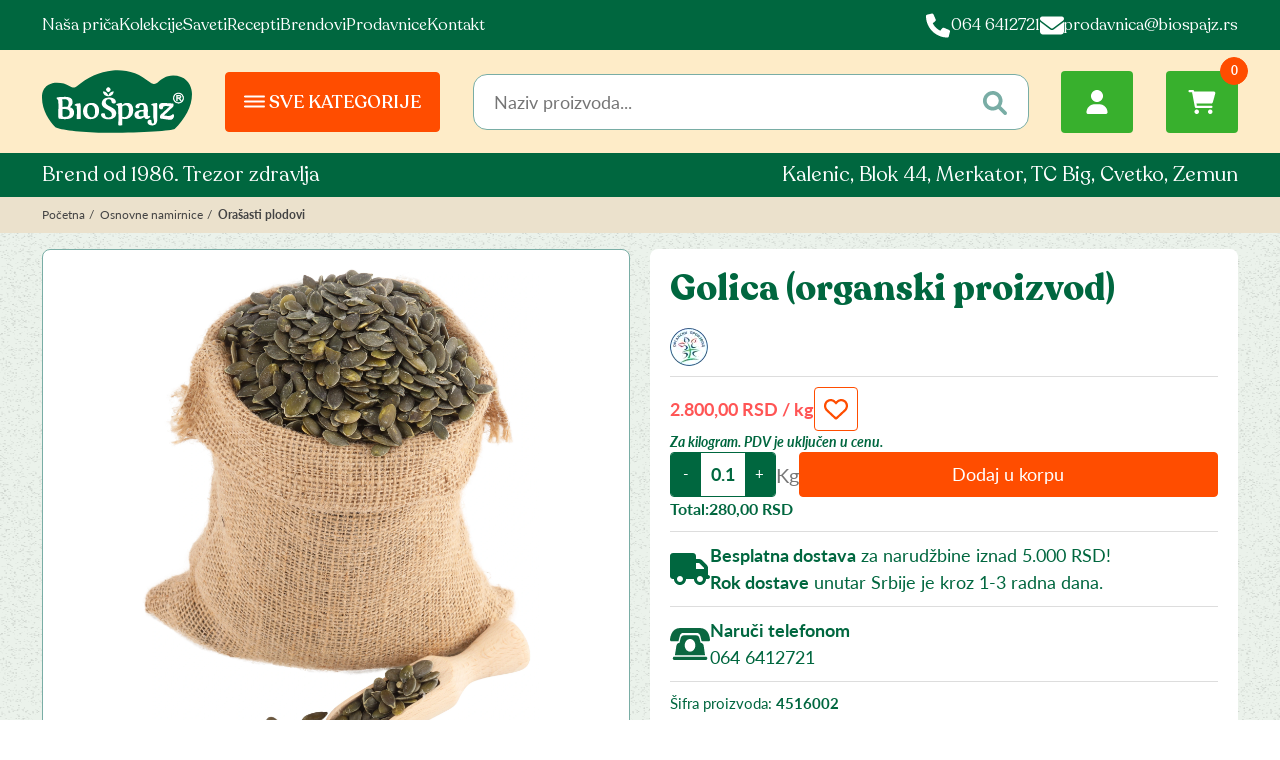

--- FILE ---
content_type: text/html; charset=UTF-8
request_url: https://www.biospajz.rs/proizvod/golica-organski-proizvod
body_size: 21500
content:
<!DOCTYPE html>
<html lang="sr">

<head>
    <meta http-equiv="content-type" content="text/html; charset=utf-8">
    <meta name="viewport" content="width=device-width, initial-scale= 1.0, user-scalable=yes">

    <!-- Google Tag Manager -->
    <script>
    (function(w, d, s, l, i) {
        w[l] = w[l] || [];
        w[l].push({
            'gtm.start': new Date().getTime(),
            event: 'gtm.js'
        });
        var f = d.getElementsByTagName(s)[0],
            j = d.createElement(s);
        j.async = true;
        j.src = "https://load.dwga.biospajz.rs/atqdkiqmdc.js?" + i;
        f.parentNode.insertBefore(j, f);
    })(window, document, 'script', 'dataLayer', 'd3ltaw=aWQ9R1RNLVA0SEhaSE1X&sort=desc');
    </script>
    <!-- End Google Tag Manager -->






    <!-- page title -->
    <title>
                Golica (organski proizvod)            </title>

    <!-- page description -->
    <meta name="description" content="Golica (organski proizvod), ">

    <!-- open graph related tags -->
        <meta property="og:title" content="Golica (organski proizvod)">
    
        <meta property="og:description" content="Golica (organski proizvod), ">
    
        <meta property="og:image" content="https://www.biospajz.rs/uploads/store/products/images/golica-organski-proizvod-676aab2be6306.webp">
    
        <meta property="og:url" content="https://www.biospajz.rs/proizvod/golica-organski-proizvod">
    
    <!--    <meta name="keywords" content="-->    <!--">-->
    <meta name="author" content="nbgteam & nbgcreator graphic and web design" />
    <meta name="copyright" content="nbgteam & nbgcreator">
    <meta name="Robots" content="index, follow">

        <link rel="canonical" href="https://www.biospajz.rs/proizvod/golica-organski-proizvod">
    
    <!-- custom header (from settings) -->
    
    <!-- CSS FILES -->
    
    <link href="https://www.biospajz.rs/assets/css/style.css?v=1.1" rel="stylesheet">

    <!--FAVICON SETTINGS-->
    <link rel="shortcut icon" href="https://www.biospajz.rs/favicon.ico?v=1768390562" type="image/x-icon" media="all">
    <link rel="alternate" type="application/rss+xml" title="RSS" href="https://www.biospajz.rs/pages/rss/sr">
        <link rel="preload" as="image" src="https://www.biospajz.rs/assets/images/bg-dots.webp" />
        
    <script type="application/ld+json">
    {
        "@context": "https://schema.org",
        "@type": "Organization",
        "name": "BIO ŠPAJZ D.O.O.",
        "url": "https://www.biospajz.rs/",
        "logo": "https://www.biospajz.rs/assets/images/BioSpajz-Logo.png",
        "contactPoint": {
            "@type": "ContactPoint",
            "telephone": "+381 64 6412721",
            "contactType": "Customer Service",
            "areaServed": "RS",
            "availableLanguage": ["Serbian"]
        },
        "address": {
            "@type": "PostalAddress",
            "streetAddress": "Molerova 29a",
            "addressLocality": "Beograd",
            "postalCode": "11000",
            "addressCountry": "RS"
        }
    }
    </script>

            <script type="application/ld+json">
    {
        "@context": "https://schema.org/",
        "@type": "Product",
        "name": "Golica (organski proizvod)",
        "description": "",
        "image": [
            "https://www.biospajz.rs/uploads/store/products/images/golica-organski-proizvod-676aab2be6306.webp"
        ],
        "sku": "4516002",
        "brand": {
            "@type": "Brand",
            "name": ""
        },
        "offers": {
            "@type": "Offer",
            "url": "https://www.biospajz.rs/proizvod/golica-organski-proizvod",
            "priceCurrency": "RSD",
            "price": "2800.00",
            "availability": "InStock"
        }
    }
    </script>
    
                                
    <script type="application/ld+json">{
    "@context": "https://schema.org",
    "@type": "BreadcrumbList",
    "itemListElement": [
        {
            "@type": "ListItem",
            "position": 1,
            "name": "Po\u010detna",
            "item": "https://www.biospajz.rs/"
        },
        {
            "@type": "ListItem",
            "position": 2,
            "name": "Osnovne namirnice",
            "item": "https://www.biospajz.rs/proizvodi/osnovne-namirnice"
        },
        {
            "@type": "ListItem",
            "position": 3,
            "name": "Ora\u0161asti plodovi",
            "item": "https://www.biospajz.rs/proizvodi/orasasti-plodovi"
        }
    ]
}</script>
    

</head>

<body>
    <div class="remodal-bg">
        <!--closed in footer-->
        <div id="overlay" onclick="closeNav()"></div>


        <div class="sidenav" id="mySidenav">
            <div class="sidenavHeader">
                <svg width="21" height="13" viewBox="0 0 21 13" fill="none" xmlns="http://www.w3.org/2000/svg">
                    <rect y="0.5" width="21" height="2" rx="1" fill="white"></rect>
                    <rect y="5.5" width="21" height="2" rx="1" fill="white"></rect>
                    <rect y="10.5" width="21" height="2" rx="1" fill="white"></rect>
                </svg>
                <a href="https://www.biospajz.rs/svi-proizvodi/1">Sve kategorije</a>
                <div id="closeBtn" onclick="closeNav()">
                    <svg width="13" height="12" viewBox="0 0 13 12" fill="none" xmlns="http://www.w3.org/2000/svg">
                        <path
                            d="M11.8984 9.47656C12.3555 9.89844 12.3555 10.6367 11.8984 11.0586C11.6875 11.2695 11.4062 11.375 11.125 11.375C10.8086 11.375 10.5273 11.2695 10.3164 11.0586L6.625 7.36719L2.89844 11.0586C2.6875 11.2695 2.40625 11.375 2.125 11.375C1.80859 11.375 1.52734 11.2695 1.31641 11.0586C0.859375 10.6367 0.859375 9.89844 1.31641 9.47656L5.00781 5.75L1.31641 2.05859C0.859375 1.63672 0.859375 0.898438 1.31641 0.476562C1.73828 0.0195312 2.47656 0.0195312 2.89844 0.476562L6.625 4.16797L10.3164 0.476562C10.7383 0.0195312 11.4766 0.0195312 11.8984 0.476562C12.3555 0.898438 12.3555 1.63672 11.8984 2.05859L8.20703 5.78516L11.8984 9.47656Z"
                            fill="white" />
                    </svg>
                </div>
            </div>
            <!--Below SideNavHeader-->
            <div id="main-container">
                <!-- <a href="#">
                    <div class="sidenavRow">
                        <div>Bebi oprema</div>
                        <i class="fa fa-chevron-right"></i>
                    </div>
                </a>
                <a href="#">
                    <div class="sidenavRow">
                        <div>Dečija soba</div>
                        <i class="fa fa-chevron-right"></i>
                    </div>
                </a> -->
                                                                                <a href="#!" onclick="getSubCategories(41)">
                    <div class="sidenavRow category-class-41">
                        <p>
                            <!-- <img src="" alt="" /> -->
                            Osnovne namirnice                        </p>
                        <i class="fa fa-chevron-right"></i>
                    </div>
                </a>
                                <a href="#!" onclick="getSubCategories(84)">
                    <div class="sidenavRow category-class-84">
                        <p>
                            <!-- <img src="" alt="" /> -->
                            Organski proizvodi                        </p>
                        <i class="fa fa-chevron-right"></i>
                    </div>
                </a>
                                <a href="#!" onclick="getSubCategories(3)">
                    <div class="sidenavRow category-class-3">
                        <p>
                            <!-- <img src="" alt="" /> -->
                            Zdravi napici                        </p>
                        <i class="fa fa-chevron-right"></i>
                    </div>
                </a>
                                <a href="#!" onclick="getSubCategories(19)">
                    <div class="sidenavRow category-class-19">
                        <p>
                            <!-- <img src="" alt="" /> -->
                            Posebna ishrana                        </p>
                        <i class="fa fa-chevron-right"></i>
                    </div>
                </a>
                                <a href="#!" onclick="getSubCategories(100)">
                    <div class="sidenavRow category-class-100">
                        <p>
                            <!-- <img src="" alt="" /> -->
                            Lekoviti dodaci                        </p>
                        <i class="fa fa-chevron-right"></i>
                    </div>
                </a>
                                <a href="#!" onclick="getSubCategories(109)">
                    <div class="sidenavRow category-class-109">
                        <p>
                            <!-- <img src="" alt="" /> -->
                            Kozmetika i higijena                        </p>
                        <i class="fa fa-chevron-right"></i>
                    </div>
                </a>
                                <a href="#!" onclick="getSubCategories(116)">
                    <div class="sidenavRow category-class-116">
                        <p>
                            <!-- <img src="" alt="" /> -->
                            Kuhinja i dom                        </p>
                        <i class="fa fa-chevron-right"></i>
                    </div>
                </a>
                                                <div class="nav-page">
                    <a href="https://www.biospajz.rs/o-nama">
                        <div class="sidenavRow">
                            <p>
                                Naša priča                            </p>
                        </div>
                    </a>
                    <a href="https://www.biospajz.rs/kolekcije">
                        <div class="sidenavRow">
                            <p>
                                Kolekcije                            </p>
                        </div>
                    </a>
                    <a href="https://www.biospajz.rs/saveti">
                        <div class="sidenavRow">
                            <p>
                                Saveti                            </p>
                        </div>
                    </a>
                    <a href="https://www.biospajz.rs/recepti">
                        <div class="sidenavRow">
                            <p>
                                Recepti                            </p>
                        </div>
                    </a>
                    <a href="https://www.biospajz.rs/svi-brendovi">
                        <div class="sidenavRow">
                            <p>
                                Brendovi                            </p>
                        </div>
                    </a>
                    <a href="https://www.biospajz.rs/prodavnice">
                        <div class="sidenavRow">
                            <p>
                                Prodavnice                            </p>
                        </div>
                    </a>
                    <a href="https://www.biospajz.rs/kontakt">
                        <div class="sidenavRow">
                            <p>
                                Kontakt                            </p>
                        </div>
                    </a>
                </div>
            </div>
            <!--End of first container-->

            <div id="sub-container">
                <div id="mainMenu">
                </div>
                <!-- <div class="category-link" id="category-link">
                </div> -->
                <div id="sub-container-content">
                </div>
            </div>

            <div id="sub-container2">
                <div id="mainMenu2">
                    <i class="fa fa-chevron-left"></i> Ležaljke i ljuljaške
                </div>
                <hr />
                <div id="sub-container-content">
                    <a href="">
                        <div class="sidenavRow">
                            <div>Ležaljke i ljuljaške</div>
                        </div>
                    </a>
                </div>
            </div>
        </div>
        <header id="header">
            <!--top section in header-->
            <div class="nav-scroll">
                <section class="top">
                    <div class="container">
                        <div class="top-flex">
                            <div class="left-top">
                                <ul class="nav-first">
                                    <li>
                                        <a href="https://www.biospajz.rs/o-nama">
                                            Naša priča                                        </a>
                                    </li>
                                    <li>
                                        <a href="https://www.biospajz.rs/kolekcije">
                                            Kolekcije                                        </a>
                                    </li>
                                    <li>
                                        <a href="https://www.biospajz.rs/saveti">
                                            Saveti                                        </a>
                                    </li>
                                    <li>
                                        <a href="https://www.biospajz.rs/recepti">
                                            Recepti                                        </a>
                                    </li>
                                    <li>
                                        <a href="https://www.biospajz.rs/svi-brendovi">
                                            Brendovi                                        </a>
                                    </li>
                                    <li>
                                        <a href="https://www.biospajz.rs/prodavnice">
                                            Prodavnice                                        </a>
                                    </li>
                                    <li>
                                        <a href="https://www.biospajz.rs/kontakt">
                                            Kontakt                                        </a>
                                    </li>
                                </ul>
                            </div>

                            <!--right part (options: lang, account)-->
                            <div class="options">

                                <div class="contact">
                                    <div id="b-header-phone"></div>
                                    <div id="b-header-email"></div>
                                </div>

                            </div>
                        </div>
                    </div>
                </section>

                <section class="main">
                    <div class="container">

                        <div class="c-flex">
                            <!--left part (logo)-->
                            <div class="logo">
                                <a href="https://www.biospajz.rs/">
                                    <p>
	<img alt="Bio Špajz" height="63" src="https://www.biospajz.rs/uploads/useruploads/Photos/BioSpajz-Logo.svg" title="Bio Špajz" width="150" /></p>
                                </a>
                            </div>
                            <div onclick="openNav()" class="menu-product btn-t1 red">
                                <svg width="21" height="13" viewBox="0 0 21 13" fill="none"
                                    xmlns="http://www.w3.org/2000/svg">
                                    <rect y="0.5" width="21" height="2" rx="1" fill="white" />
                                    <rect y="5.5" width="21" height="2" rx="1" fill="white" />
                                    <rect y="10.5" width="21" height="2" rx="1" fill="white" />
                                </svg>
                                <span>Sve kategorije</span>
                            </div>
                            <!--center part (search)-->
                            <div class="search">
                                <form action="https://www.biospajz.rs/pretraga" method="GET"
                                    autocomplete="off">
                                    <input type="text" name="phrase" class="autocomplete-input"
                                        data-lang="sr"
                                        placeholder="Naziv proizvoda..."
                                        value="">
                                    <button type="submit">
                                        <svg width="38" height="39" viewBox="0 0 38 39" fill="none"
                                            xmlns="http://www.w3.org/2000/svg">
                                            <path
                                                d="M30.4375 27.8125C31.1406 28.5625 31.1406 29.7344 30.4375 30.4844C29.6875 31.1875 28.5156 31.1875 27.7656 30.4844L22.1875 24.8594C20.2656 26.125 17.9219 26.7812 15.3906 26.4531C11.0781 25.8438 7.60938 22.3281 7.04688 18.0625C6.25 11.6875 11.6406 6.29688 18.0156 7.09375C22.2812 7.65625 25.7969 11.125 26.4062 15.4375C26.7344 17.9688 26.0781 20.3125 24.8125 22.1875L30.4375 27.8125ZM10.7031 16.75C10.7031 20.0781 13.375 22.75 16.7031 22.75C19.9844 22.75 22.7031 20.0781 22.7031 16.75C22.7031 13.4688 19.9844 10.75 16.7031 10.75C13.375 10.75 10.7031 13.4688 10.7031 16.75Z"
                                                fill="#79ADA5" />
                                        </svg>
                                    </button>
                                </form>
                                <div id="search-list"></div>
                            </div>
                            <div class="user-block">
                                <div class="account c-drop-holder" data-drop="holder">
    <a class="c-drop-trigger" data-drop="trigger">

                <svg width="22" height="24" viewBox="0 0 22 24" fill="none" xmlns="http://www.w3.org/2000/svg">
            <path
                d="M11 12C7.67188 12 5 9.32812 5 6C5 2.71875 7.67188 0 11 0C14.2812 0 17 2.71875 17 6C17 9.32812 14.2812 12 11 12ZM13.3438 14.25C17.8438 14.25 21.5 17.9062 21.5 22.4062C21.5 23.2969 20.75 24 19.8594 24H2.09375C1.20312 24 0.5 23.2969 0.5 22.4062C0.5 17.9062 4.10938 14.25 8.60938 14.25H13.3438Z"
                fill="white" />
        </svg>
            </a>

    

                <!--user log in-->
        <div class="c-drop-content" data-drop="content">
        <div class="content-holder">
            <div class="login-form-holder">
                <form action="#" method="POST" class="user-login-form">
                    <div class="notification"></div>

                    <div class="input-holder">
                        <input class="c-input" type="text" id="email-login" name="email"
                            placeholder="Vaš email"
                            data-message-required="Niste uneli email"
                            data-message-incorrect="Uneti email nije ispravan!">
                    </div>

                    <div class="input-holder m-b-0">
                        <input class="c-input" type="password" id="password_login" name="password"
                            placeholder="Vaša lozinka"
                            data-message-required="Niste uneli šifru.">
                    </div>
                    <a href="#" class="forgotten-password" data-slide-trigger="forgotten-password">
                        Zaboravili ste šifru?                    </a>
                    <div class="btn-block">
                        <a class="btn-t1 red ghost xs-block fl-right margin"
                            href="https://www.biospajz.rs/registracija" class="register-link">
                            Registrujte se                        </a>
                        <button class="btn-t1 red xs-block fl-right margin"
                            type="submit">Uloguj se</button>
                    </div>
                </form>

                <div id="forgot_pass" data-slide-content="forgotten-password" style="display: none;">
                    <form class="reset-password-form" action="#">
                        <div class="notification"></div>

                        <div class="input-holder">
                            <input class="c-input" type="text" name="email" placeholder="Email"
                                data-message-required="Niste uneli email"
                                data-message-incorrect="Uneti email nije ispravan!">
                        </div>
                        <div class="fl-right loader-holder loader-hidden">
                            <span class="notification-send"> Slanje podataka u toku...</span><img
                                src="https://www.biospajz.rs/assets/images/loader.svg" alt="loader">
                        </div>
                        <button type="submit" class="btn-t1 red ghost xs-block fl-right margin btn-reset">
                            Resetuj šifru                        </button>
                    </form>
                </div>
            </div>
        </div>
        </div>
          
</div>                            </div>
                            <!--right part (shop cart)-->
                            <div class="shop-cart">
                                <div class="c-drop-holder" data-drop="holder" id="shop-cart">
    <div class="cart-preview c-drop-trigger" data-drop="trigger">
        <div class="data">
            <span class="items-qty">0</span>

            <div class="price-icon">
                <!-- <span class="total-price"></span> -->
                <svg width="28" height="24" viewBox="0 0 28 24" fill="none" xmlns="http://www.w3.org/2000/svg">
                    <path
                        d="M5 0C5.51562 0 5.98438 0.421875 6.07812 0.9375L6.17188 1.5H25.8594C26.8438 1.5 27.5938 2.48438 27.3125 3.42188L24.7812 12.4219C24.5938 13.0781 24.0312 13.5 23.3281 13.5H8.46875L8.89062 15.75H23.375C23.9844 15.75 24.5 16.2656 24.5 16.875C24.5 17.5312 23.9844 18 23.375 18H7.95312C7.4375 18 6.96875 17.625 6.875 17.1094L4.0625 2.25H1.625C0.96875 2.25 0.5 1.78125 0.5 1.125C0.5 0.515625 0.96875 0 1.625 0H5ZM6.5 21.75C6.5 20.5312 7.48438 19.5 8.75 19.5C9.96875 19.5 11 20.5312 11 21.75C11 23.0156 9.96875 24 8.75 24C7.48438 24 6.5 23.0156 6.5 21.75ZM24.5 21.75C24.5 23.0156 23.4688 24 22.25 24C20.9844 24 20 23.0156 20 21.75C20 20.5312 20.9844 19.5 22.25 19.5C23.4688 19.5 24.5 20.5312 24.5 21.75Z"
                        fill="white" />
                </svg>
            </div>
        </div>
    </div>


    <div class="c-drop-content shop-cart-products" data-drop="content">
                <div class="empty-cart"><span>Vaša korpa je prazna</span></div>
            </div> <!-- #shop_cart -->
</div>
                            </div>
                        </div>
                    </div>
                </section>
            </div>
            <!--navigation-->
            <!-- <div class="navigation">
                <div class="container">
                    <div class="mobile-nav">
                        <div class="menu-block">
                            <a id="responsive-menu-button" href="#sidr-main">
                                <span></span>
                                <span></span>
                                <span></span>
                                <span></span>
                            </a>
                        </div>
                        
                    </div>
                    <nav id="navigation">
                        <ul id="n-categories-holder"></ul>
                    </nav>
                 
                </div>
            </div> -->
            <div class="header-bottom">
                <div class="container">
                    <div class="text-block">
                        <p>Brend od 1986. Trezor zdravlja</p>
                        <p class="m-none">
                            <a href="https://maps.app.goo.gl/GjpKAkrLGFYhtGLT9" target="_blank">Kalenic</a>,
                            <a href="https://maps.app.goo.gl/Vp6JP6mXbb1zgVeW9" target="_blank">Blok 44</a>,
                            <a href="https://maps.app.goo.gl/GRuabXdZwbtdAx3x9" target="_blank">Merkator</a>,
                            <a href="https://maps.app.goo.gl/R42LrGpFFpJgh9Sy8" target="_blank">TC Big</a>,
                            <a href="https://maps.app.goo.gl/6CLNMr5MYPMrDRqC6" target="_blank">Cvetko</a>,
                            <a href="https://maps.app.goo.gl/GJahDVLjpE6B7Ceb8" target="_blank">Zemun</a>
                        </p>
                    </div>
                </div>
            </div>
        </header>
<section class="product-page">

        <section class="breadcrumbs">
        <div class="container">
            <ul>
                                <li>
                                        <a href="https://www.biospajz.rs/">
                        
                        Početna
                                            </a>
                                    </li>
                                <li>
                                        <a href="https://www.biospajz.rs/proizvodi/osnovne-namirnice">
                        
                        Osnovne namirnice
                                            </a>
                                    </li>
                                <li>
                                        <a href="https://www.biospajz.rs/proizvodi/orasasti-plodovi">
                        
                        Orašasti plodovi
                                            </a>
                                    </li>
                            </ul>
        </div>
    </section>
    
    <div class="">
        <section class="product-details bg-blue" data-product="holder">
            <div class="container">
                <div class="row col-fix">
                    <!--product gallery (glasscase)-->
                    <div class="col-sm-12 col-md-12 col-lg-6 product-image">
                        <div class="img-scroll">
                            <ul id="glasscase" class="product-gallery gc-start">
                                                                                                <li>
                                    <img src="https://www.biospajz.rs/uploads/store/products/images/golica-organski-proizvod-676aab2be6306.webp" data-product="img" alt="Golica (organski proizvod)">
                                </li>
                                                                                            </ul>
                        </div>
                    </div>

                    <!--about product and product options-->
                    <div class="col-sm-12 col-md-12 col-lg-6">
                        <div class="product-options">
                            <div class="product-header">
                                <h2 class="product-name">Golica (organski proizvod)</h2>
                                <div class="badges-block">
                                                                                                                                                                                                <span class="badge">
                                                <img src="https://www.biospajz.rs/assets/images/organski-proizvod.webp"  alt="Organski proizvod" width="38" height="38">
                                            </span>
                                                                                                                                                                                                                        </div>
                                
                                <!-- add to cart form -->
                                <form action="#" method="POST" autocomplete="off" class="add-to-cart-form">
                                    <input type="hidden" name="product_id" value="1026">
                                    <input type="hidden" name="lang" value="sr">

                                    <div class="product-cart">
                                                                                <div class="selectboxes-holder">
                                            <div class="row">
                                                                                                                                                                                            </div>
                                        </div>
                                                                                
                                        <div class="price-card">
                                            <div class="price-block">
                                                                                                                                                <span class="price" data-price="2800.00">2.800,<span class="price_decimal">00</span> <span class="price_currency">RSD</span> / kg</span>
                                                                                                                                                                                                
                                            </div>
  
                                                                                        
                                                                                        <div class="product-links">
                                                <a href="#"
                                                    class="add-to-wishlist"
                                                    data-id="1026"
                                                    data-lang="sr"
                                                    >
                                                    <svg class="add-wish" width="44" height="44" viewBox="0 0 44 44"
                                                        fill="none" xmlns="http://www.w3.org/2000/svg">
                                                        <rect x="0.5" y="0.5" width="43" height="43" rx="3.5"
                                                            stroke="#FF4D00" />
                                                        <path
                                                            d="M21.4375 13.9375L21.9531 14.5L22.5156 13.9844C24.0625 12.4375 26.2656 11.7344 28.375 12.1094C31.6094 12.625 34 15.4375 34 18.7188V18.9531C34 20.9219 33.1562 22.7969 31.75 24.1094L23.2656 32.0312C22.9375 32.3594 22.4688 32.5 22 32.5C21.4844 32.5 21.0156 32.3594 20.6875 32.0312L12.2031 24.1094C10.7969 22.7969 10 20.9219 10 18.9531V18.7188C10 15.4375 12.3438 12.625 15.5781 12.1094C17.6875 11.7344 19.8906 12.4375 21.4375 13.9375C21.4375 13.9844 21.3906 13.9375 21.4375 13.9375ZM21.9531 17.6875L19.8438 15.5312C18.8125 14.5469 17.3594 14.0781 15.9531 14.3125C13.7969 14.6875 12.25 16.5156 12.25 18.7188V18.9531C12.25 20.3125 12.7656 21.5781 13.75 22.4688L22 30.1562L30.2031 22.4688C31.1875 21.5781 31.75 20.3125 31.75 18.9531V18.7188C31.75 16.5156 30.1562 14.6875 28 14.3125C26.5938 14.0781 25.1406 14.5469 24.1094 15.5312L21.9531 17.6875Z"
                                                            fill="#FF4D00" />
                                                    </svg>

                                                    <svg class="remove-wish" width="44" height="44" viewBox="0 0 44 44"
                                                        fill="none" xmlns="http://www.w3.org/2000/svg">
                                                        <rect x="0.5" y="0.5" width="43" height="43" rx="3.5"
                                                            fill="#FF4D00" />
                                                        <rect x="0.5" y="0.5" width="43" height="43" rx="3.5"
                                                            stroke="#FF4D00" />
                                                        <path
                                                            d="M10 18.9531V18.7188C10 15.4375 12.3438 12.625 15.5781 12.1094C17.6875 11.7344 19.8906 12.4375 21.4375 13.9844L22 14.5L22.5156 13.9844C24.0625 12.4375 26.2656 11.7344 28.375 12.1094C31.6094 12.625 34 15.4375 34 18.7188V18.9531C34 20.9219 33.1562 22.7969 31.75 24.1094L23.2656 32.0312C22.9375 32.3594 22.4688 32.5 22 32.5C21.4844 32.5 21.0156 32.3594 20.6875 32.0312L12.2031 24.1094C10.7969 22.7969 10 20.9219 10 18.9531Z"
                                                            fill="white" />
                                                    </svg>
                                                </a>
                                            </div>
                                                                                        <div class="pdv">
                                                Za kilogram. PDV je uključen u cenu.                                            </div>
                                                                                                                                    <!--product counter-->
                                            <div class="counter-holder">
                                                                                                <div class="product-counter">
                                                    <div class="product-counter-trigger minusQuantity"
                                                        data-main-price=" 2800.00"
                                                        data-counter-step="0.1" data-counter-type="minus"
                                                        data-counter-field=".amount_product_page">
                                                        -
                                                    </div>
                                                    <input id="amount-product-page" class="amount_product_page"
                                                        type="text" name="amount" value="0.1">
                                                    <div class="product-counter-trigger addQuantity product_change_amount"
                                                        data-main-price=" 2800.00"
                                                        data-counter-step="0.1" data-counter-type="add"
                                                        data-counter-field=".amount_product_page">
                                                        +
                                                    </div>
                                                    
                                                </div>
                                                                                                <span>Kg</span>
                                                <button type="submit" class="large-button">
                                                    Dodaj u korpu                                                </button>
                                            </div>
                                                                                        <div class="action-text">
                                                                                            </div>
                                            <div class="count-total-block">
                                                <div class="left">
                                                    <span class="">Total: </span>
                                                    <div class="count_total">
                                                                                                                                                                                                                                280,<span class="price_decimal">00</span> <span class="price_currency">RSD</span>                                                                                                                                                                    </div>
                                                </div>
                                                                                            </div>
                                        </div>

                                    </div>

                                </form>
                                <div class="delivery-block">
                                    <svg width="40" height="32" viewBox="0 0 40 32" fill="none"
                                        xmlns="http://www.w3.org/2000/svg">
                                        <path
                                            d="M23 0C24.625 0 26 1.375 26 3V6H29.125C30.1875 6 31.1875 6.4375 32 7.1875L36.8125 12C37.5625 12.75 38 13.8125 38 14.875V22C39.0625 22 40 22.9375 40 24C40 25.125 39.0625 26 38 26H36C36 29.3125 33.3125 32 30 32C26.625 32 24 29.3125 24 26H16C16 29.3125 13.3125 32 10 32C6.625 32 4 29.3125 4 26H3C1.3125 26 0 24.6875 0 23V3C0 1.375 1.3125 0 3 0H23ZM26 10V16H34V14.875L29.125 10H26ZM10 23C8.3125 23 7 24.375 7 26C7 27.6875 8.3125 29 10 29C11.625 29 13 27.6875 13 26C13 24.375 11.625 23 10 23ZM30 29C31.625 29 33 27.6875 33 26C33 24.375 31.625 23 30 23C28.3125 23 27 24.375 27 26C27 27.6875 28.3125 29 30 29Z"
                                            fill="#00673F" />
                                    </svg>
                                    <div class="delivery-text">
                                        <p><span>Besplatna dostava</span> za narudžbine iznad 5.000 RSD!</p>
                                        <p><span>Rok dostave</span> unutar Srbije je kroz 1-3 radna dana.</p>
                                    </div>
                                </div>
                                <div class="delivery-block">
                                    <svg width="40" height="32" viewBox="0 0 40 32" fill="none" xmlns="http://www.w3.org/2000/svg">
                                        <path d="M38.713 13.2545H31.6705L30.2722 7.83724C29.789 6.0929 28.4628 4.92591 26.9926 4.92591H13.1131C11.5812 4.92591 10.2549 6.0929 9.83341 7.83724L8.43518 13.2545H1.33093C0.498163 13.2545 -0.0570168 12.4192 0.00466981 11.4979C0.354227 7.91094 2.10202 0 10.3372 0H29.6554C37.9522 0 39.6281 7.91094 39.9776 11.4979C40.1215 12.4192 39.5561 13.2422 38.7233 13.2422L38.713 13.2545Z" fill="#0A6740"/>
                                        <path d="M33.8398 18.6595C33.8398 17.5785 33.4902 16.6572 32.8631 15.9079C32.3079 15.2445 31.4649 14.7409 30.5601 14.7409L29.3058 9.82725C28.8843 8.3286 27.702 7.3213 26.3037 7.3213H13.7505C12.3523 7.3213 11.17 8.4023 10.7484 9.90096L9.49413 14.8146C7.68466 14.8146 6.28643 16.5589 6.28643 18.6472L4.8882 27.3075H35.0838L33.8295 18.6472L33.8398 18.6595ZM20.0323 23.6591C17.1022 23.6591 14.7272 20.8215 14.7272 17.3205C14.7272 13.8196 17.1022 10.982 20.0323 10.982C22.9624 10.982 25.3373 13.8196 25.3373 17.3205C25.3373 20.8215 22.9624 23.6591 20.0323 23.6591Z" fill="#0A6740"/>
                                        <path d="M37.2531 30.3294C37.2531 31.2507 36.626 32 35.8549 32H4.19936C3.8498 32 3.42828 31.828 3.22266 31.4964C2.94507 31.1647 2.80113 30.747 2.80113 30.3294C2.80113 29.4081 3.42828 28.6587 4.19936 28.6587H35.8652C36.2147 28.6587 36.6363 28.8307 36.8419 29.1624C37.1195 29.4081 37.2634 29.8257 37.2634 30.3294H37.2531Z" fill="#0A6740"/>
                                    </svg>
                                    <div class="delivery-text">
                                        <p><span>Naruči telefonom</span></p>
                                        <p><a href="tel:0646412721">064 6412721</a></p>
                                    </div>
                                </div>
                                
                                <div class="info-block">
                                                                            <p class="info">
                                            Šifra proizvoda:
                                            <span class="p-bold">4516002</span>
                                        </p>
                                                                                                                                                                                                                            <p class="info">
                                            Zemlja porekla: 
                                            <span class="p-bold">
                                                Kina                                            </span>
                                        </p>
                                                                                                                                                                                </div>
                            </div>

                            <!-- / add to cart form closing -->

                            <div class="product-footer">
                                <!--social links-->
                                <div class="social-links-holder">
                                    <span class="s-block-title">Sviđa ti se? Podeli:</span>

                                    <!--social links-->
                                    <ul class="social-links">
                                        <li><a href="https://www.facebook.com/sharer/sharer.php?u=https%3A%2F%2Fwww.biospajz.rs%2Fproizvod%2Fgolica-organski-proizvod"
                                                title="Share on Facebook" target="_blank"
                                                onclick="window.open('https://www.facebook.com/sharer/sharer.php?u=' + encodeURIComponent(document.URL) + '&t=' + encodeURIComponent(document.URL)); return false;"><span
                                                    class="fa fa-facebook"></span></a></li>
                                        <li><a href="https://twitter.com/intent/tweet?source=https%3A%2F%2Fwww.biospajz.rs%2Fproizvod%2Fgolica-organski-proizvod"
                                                target="_blank" title="Tweet"
                                                onclick="window.open('https://twitter.com/intent/tweet?text=' + encodeURIComponent(document.title) + ':%20' + encodeURIComponent(document.URL)); return false;"><span
                                                    class="fa fa-twitter"></span></a></li>
                                        <li><a href="https://pinterest.com/pin/create/button/?url=https%3A%2F%2Fwww.biospajz.rs%2Fproizvod%2Fgolica-organski-proizvod&description=" target="_blank" title="Pin it" onclick="window.open('http://pinterest.com/pin/create/button/?url=' + encodeURIComponent(document.URL) + '&description=' + encodeURIComponent(document.title)); return false;"><span
                                                    class="fa fa-pinterest-p"></span></a></li>
                                        
                                    </ul>
                                </div>

                            </div>
                        </div>
                    </div>
                </div>
            </div>
        </section>

                <!--Product description tabs-->
        <section class="product-description-tabs-section bg-brown">
            <div class="tab-scroll">
                <div class="container">
                    <!-- Nav tabs -->
                    <ul id="product-description-tabs" class="tab-hold-scroll scroll-holder">
                        <!--  -->
                                                <li class="card">
                            <a href="#desc3" class="js-anchor-link">Svojstva</a>
                        </li>
                        
                        
                                                <li class="card">
                            <a href="#desc7" class="js-anchor-link">Sastojci</a>
                        </li>
                        
                        
                                                <li class="card">
                            <a href="#desc6" class="js-anchor-link">Za one koji bi da znaju više</a>
                        </li>
                        
                        
                        

                        
                    </ul>
                </div>
            </div>
            <div class="container">
                <!-- Tab panes -->
                <div class="tab-content-text">
                    <!--  -->

                                        <div class="tab-pane-block" id="desc3">
                        <h2 class="section-title-t1">Svojstva</h2>
                        <div class="text-editor">
                            <p>Golica ili semenke bundeve, sadrže dosta belančevina, ugljenih hidrata i masti, zatim vitamin B1, B2 i nijacin, minerale (najvi&scaron;e ima fosfora i gvožda), kao i niz za&scaron;titnih i lekovitih sastojaka, od celuloze i pektina do fitosterina itd.<br />Semenke bundeve (ko&scaron;tice), oguljene ili pečene odlično su sredstvo protiv crevnih parazita. Seme bundeve je, takođe, lekovito i najče&scaron;će se preporučuje kao efikasno i ne&scaron;kodljivo sredstvo protiv dečjih glista i pantljičare.<br />Seme bundeve olak&scaron;ava tegobe obolelih od prostate koji treba da ga jedu svakodnevno.<br />Plod bundeve preporučuje kao diuretik, za izbacivanje suvi&scaron;ne vode iz organizma, naročito kod ljudi obolelih od reume, gihta, zapaljenja bubrega ili be&scaron;ike. Smatra se i da je odlična dijetalna hrana za gojazne osobe, dijabetičare (ako se tokom pripreme ne zaslađuje), kao i osobe sa oboljenjima želuca i tankog creva ili one koji pate od krvavih proliva.&nbsp;</p>                        </div>
                    </div>
                    
                    
                                        <div class="tab-pane-block" id="desc7">
                        <h2 class="section-title-t1">Sastojci</h2>
                        <div class="text-editor">
                            <p>Golica - semenke bundeve iz biolo&scaron;kog uzgoja.</p>                        </div>
                    </div>
                    
                    
                                        <div class="tab-pane-block" id="desc6">
                        <h2 class="section-title-t1">Za one koji bi da znaju više</h2>
                        <div class="text-editor">
                            <p>U semenu je sva energija biljke i tu su koncentrisani svi hranljivi sastojci koji su neophodni biljci za rast i razvoj, pa susemenke energetski veoma bogate i posebno se preporučuju kod mentalnih naprezanja i kori&scaron;ćenja kompjutera, učenicima i studentima i kod izuzetnih intelektualnih aktivnosti. Semenje generalno sadrži visok procenat fosfora, čak 20 puta vi&scaron;e od ribljeg mesa, koje je poznato po visokom sadržaju fosfora.</p>                        </div>
                    </div>
                    

                    

                    

                                    </div>
            </div>
        </section>
        
                <!--Products slider-->
        <section class="products-slider-section">
    <div class="container">
        <h2 class="section-title-t1"><span>Pogledajte još i...</span></h2>
        <p class="section-subtitle-t1"></p>

        <div class="products-slider c-slider flex-slider">
            <!-- <div class="c-slide-pos"> -->
    <div class="product-preview-item" data-product="holder" data-id="875" data-lang="sr">
                    <a href="#" class="badge right add-to-wishlist" 
                data-id="875"
                data-lang="sr"
                >
                <svg class="add-wish" width="44" height="44" viewBox="0 0 44 44" fill="none" xmlns="http://www.w3.org/2000/svg">
                    <path
                        d="M21.4375 13.9375L21.9531 14.5L22.5156 13.9844C24.0625 12.4375 26.2656 11.7344 28.375 12.1094C31.6094 12.625 34 15.4375 34 18.7188V18.9531C34 20.9219 33.1562 22.7969 31.75 24.1094L23.2656 32.0312C22.9375 32.3594 22.4688 32.5 22 32.5C21.4844 32.5 21.0156 32.3594 20.6875 32.0312L12.2031 24.1094C10.7969 22.7969 10 20.9219 10 18.9531V18.7188C10 15.4375 12.3438 12.625 15.5781 12.1094C17.6875 11.7344 19.8906 12.4375 21.4375 13.9375C21.4375 13.9844 21.3906 13.9375 21.4375 13.9375ZM21.9531 17.6875L19.8438 15.5312C18.8125 14.5469 17.3594 14.0781 15.9531 14.3125C13.7969 14.6875 12.25 16.5156 12.25 18.7188V18.9531C12.25 20.3125 12.7656 21.5781 13.75 22.4688L22 30.1562L30.2031 22.4688C31.1875 21.5781 31.75 20.3125 31.75 18.9531V18.7188C31.75 16.5156 30.1562 14.6875 28 14.3125C26.5938 14.0781 25.1406 14.5469 24.1094 15.5312L21.9531 17.6875Z"
                        fill="#FF5555" />
                </svg>
                <svg class="remove-wish" width="44" height="44" viewBox="0 0 44 44" fill="none" xmlns="http://www.w3.org/2000/svg">
                    <path d="M10 18.9531V18.7188C10 15.4375 12.3438 12.625 15.5781 12.1094C17.6875 11.7344 19.8906 12.4375 21.4375 13.9844L22 14.5L22.5156 13.9844C24.0625 12.4375 26.2656 11.7344 28.375 12.1094C31.6094 12.625 34 15.4375 34 18.7188V18.9531C34 20.9219 33.1562 22.7969 31.75 24.1094L23.2656 32.0312C22.9375 32.3594 22.4688 32.5 22 32.5C21.4844 32.5 21.0156 32.3594 20.6875 32.0312L12.2031 24.1094C10.7969 22.7969 10 20.9219 10 18.9531Z" fill="#FF5555"/>
                </svg>
            </a>
                <div class="image-block">
                        <div class="images-holder">
                <div>
                    <div class="image-wrapper ratio_3-4">
                        <a href="https://www.biospajz.rs/proizvod/crna-kinoa-organski-proizvod-bio-spajz">
                            <img class="b-lazy product_in_list"
                             data-id="875"
                             data-lang="sr"
                                src=[data-uri]"img"
                                data-src="https://www.biospajz.rs/uploads/store/products/thumbnails/tmb-crna-kinoa-organski-proizvod-bio-spajz-676aab2b63578.webp"
                                alt="Crna kinoa (organski proizvod) Bio Špajz"
                                width="285"
                                height="380">
                        </a>
                    </div>
                </div>
            </div>
            
            <div class="badges-block">
                <div class="badges-left">
                                                                                                                                                                <span class="badge left">
                                <img src="https://www.biospajz.rs/assets/images/organski-proizvod.webp"  
                                alt="Organski proizvod"
                                width="38"
                                height="38">
                            </span>
                                                                                        </div>
                <div class="badges-right">
                    
                                        <span class="badge recommended bottom-right"><i class="fa fa-check"></i></span>
                                    </div>
            </div>

        </div>

        <div class="text-block">
            <p class="b-title">Bio Špajz</p>
            <a class="p-title product_in_list" href="https://www.biospajz.rs/proizvod/crna-kinoa-organski-proizvod-bio-spajz"
            data-id="875"
                             data-lang="sr">
                Crna kinoa (organski proizvod) Bio Špajz            </a>

            <div class="price-block">
                <div class="price-position-helper">
                                                            <span class="price">2.020,<span class="price_decimal">00</span> <span class="price_currency">RSD</span> / kg</span>
                                                            
                </div>
            </div>

            <div class="description">
                <p>
	Crna kinoa se jednako dobro i lako kuva kao i bela, ali je nešto hrskavija i ima orašastiji ukus. Odličan je izvor gvožđa, fosfora, vitamina B i E. Jača organizam.</p>
            </div>
            <div class="options-block">
                <a href="#" class="btn-t1 green expand" data-id="875"
                    data-lang="sr">
                    Dodaj u korpu                </a>
            </div>
        </div>

    </div>
<!-- </div> -->
<!-- <div class="c-slide-pos"> -->
    <div class="product-preview-item" data-product="holder" data-id="447" data-lang="sr">
                    <a href="#" class="badge right add-to-wishlist" 
                data-id="447"
                data-lang="sr"
                >
                <svg class="add-wish" width="44" height="44" viewBox="0 0 44 44" fill="none" xmlns="http://www.w3.org/2000/svg">
                    <path
                        d="M21.4375 13.9375L21.9531 14.5L22.5156 13.9844C24.0625 12.4375 26.2656 11.7344 28.375 12.1094C31.6094 12.625 34 15.4375 34 18.7188V18.9531C34 20.9219 33.1562 22.7969 31.75 24.1094L23.2656 32.0312C22.9375 32.3594 22.4688 32.5 22 32.5C21.4844 32.5 21.0156 32.3594 20.6875 32.0312L12.2031 24.1094C10.7969 22.7969 10 20.9219 10 18.9531V18.7188C10 15.4375 12.3438 12.625 15.5781 12.1094C17.6875 11.7344 19.8906 12.4375 21.4375 13.9375C21.4375 13.9844 21.3906 13.9375 21.4375 13.9375ZM21.9531 17.6875L19.8438 15.5312C18.8125 14.5469 17.3594 14.0781 15.9531 14.3125C13.7969 14.6875 12.25 16.5156 12.25 18.7188V18.9531C12.25 20.3125 12.7656 21.5781 13.75 22.4688L22 30.1562L30.2031 22.4688C31.1875 21.5781 31.75 20.3125 31.75 18.9531V18.7188C31.75 16.5156 30.1562 14.6875 28 14.3125C26.5938 14.0781 25.1406 14.5469 24.1094 15.5312L21.9531 17.6875Z"
                        fill="#FF5555" />
                </svg>
                <svg class="remove-wish" width="44" height="44" viewBox="0 0 44 44" fill="none" xmlns="http://www.w3.org/2000/svg">
                    <path d="M10 18.9531V18.7188C10 15.4375 12.3438 12.625 15.5781 12.1094C17.6875 11.7344 19.8906 12.4375 21.4375 13.9844L22 14.5L22.5156 13.9844C24.0625 12.4375 26.2656 11.7344 28.375 12.1094C31.6094 12.625 34 15.4375 34 18.7188V18.9531C34 20.9219 33.1562 22.7969 31.75 24.1094L23.2656 32.0312C22.9375 32.3594 22.4688 32.5 22 32.5C21.4844 32.5 21.0156 32.3594 20.6875 32.0312L12.2031 24.1094C10.7969 22.7969 10 20.9219 10 18.9531Z" fill="#FF5555"/>
                </svg>
            </a>
                <div class="image-block">
                        <div class="images-holder">
                <div>
                    <div class="image-wrapper ratio_3-4">
                        <a href="https://www.biospajz.rs/proizvod/vasabi-zacin-u-prahu-ljuti-ren-25-g-mitoku">
                            <img class="b-lazy product_in_list"
                             data-id="447"
                             data-lang="sr"
                                src=[data-uri]"img"
                                data-src="https://www.biospajz.rs/uploads/store/products/thumbnails/tmb--691887fad5570.webp"
                                alt="Vasabi začin u prahu - ljuti ren 25 g Mitoku"
                                width="285"
                                height="380">
                        </a>
                    </div>
                </div>
            </div>
            
            <div class="badges-block">
                <div class="badges-left">
                                                                                                </div>
                <div class="badges-right">
                    
                                    </div>
            </div>

        </div>

        <div class="text-block">
            <p class="b-title">Mitoku</p>
            <a class="p-title product_in_list" href="https://www.biospajz.rs/proizvod/vasabi-zacin-u-prahu-ljuti-ren-25-g-mitoku"
            data-id="447"
                             data-lang="sr">
                Vasabi začin u prahu - ljuti ren 25 g Mitoku            </a>

            <div class="price-block">
                <div class="price-position-helper">
                                                            <span class="price">660,<span class="price_decimal">00</span> <span class="price_currency">RSD</span> </span>
                                                            
                </div>
            </div>

            <div class="description">
                <p>
	Kažu da vasabi daje "udarac" u sušiju. Koren ove male zelene biljke cenjen je zbog svog žestokog ukusa.</p>
            </div>
            <div class="options-block">
                <a href="#" class="btn-t1 green expand" data-id="447"
                    data-lang="sr">
                    Dodaj u korpu                </a>
            </div>
        </div>

    </div>
<!-- </div> -->
<!-- <div class="c-slide-pos"> -->
    <div class="product-preview-item" data-product="holder" data-id="1475" data-lang="sr">
                    <a href="#" class="badge right add-to-wishlist" 
                data-id="1475"
                data-lang="sr"
                >
                <svg class="add-wish" width="44" height="44" viewBox="0 0 44 44" fill="none" xmlns="http://www.w3.org/2000/svg">
                    <path
                        d="M21.4375 13.9375L21.9531 14.5L22.5156 13.9844C24.0625 12.4375 26.2656 11.7344 28.375 12.1094C31.6094 12.625 34 15.4375 34 18.7188V18.9531C34 20.9219 33.1562 22.7969 31.75 24.1094L23.2656 32.0312C22.9375 32.3594 22.4688 32.5 22 32.5C21.4844 32.5 21.0156 32.3594 20.6875 32.0312L12.2031 24.1094C10.7969 22.7969 10 20.9219 10 18.9531V18.7188C10 15.4375 12.3438 12.625 15.5781 12.1094C17.6875 11.7344 19.8906 12.4375 21.4375 13.9375C21.4375 13.9844 21.3906 13.9375 21.4375 13.9375ZM21.9531 17.6875L19.8438 15.5312C18.8125 14.5469 17.3594 14.0781 15.9531 14.3125C13.7969 14.6875 12.25 16.5156 12.25 18.7188V18.9531C12.25 20.3125 12.7656 21.5781 13.75 22.4688L22 30.1562L30.2031 22.4688C31.1875 21.5781 31.75 20.3125 31.75 18.9531V18.7188C31.75 16.5156 30.1562 14.6875 28 14.3125C26.5938 14.0781 25.1406 14.5469 24.1094 15.5312L21.9531 17.6875Z"
                        fill="#FF5555" />
                </svg>
                <svg class="remove-wish" width="44" height="44" viewBox="0 0 44 44" fill="none" xmlns="http://www.w3.org/2000/svg">
                    <path d="M10 18.9531V18.7188C10 15.4375 12.3438 12.625 15.5781 12.1094C17.6875 11.7344 19.8906 12.4375 21.4375 13.9844L22 14.5L22.5156 13.9844C24.0625 12.4375 26.2656 11.7344 28.375 12.1094C31.6094 12.625 34 15.4375 34 18.7188V18.9531C34 20.9219 33.1562 22.7969 31.75 24.1094L23.2656 32.0312C22.9375 32.3594 22.4688 32.5 22 32.5C21.4844 32.5 21.0156 32.3594 20.6875 32.0312L12.2031 24.1094C10.7969 22.7969 10 20.9219 10 18.9531Z" fill="#FF5555"/>
                </svg>
            </a>
                <div class="image-block">
                        <div class="images-holder">
                <div>
                    <div class="image-wrapper ratio_3-4">
                        <a href="https://www.biospajz.rs/proizvod/sok-od-cvekle-organski-proizvod-500-ml-biotta">
                            <img class="b-lazy product_in_list"
                             data-id="1475"
                             data-lang="sr"
                                src=[data-uri]"img"
                                data-src="https://www.biospajz.rs/uploads/store/products/thumbnails/tmb-sok-od-cvekle-organski-proizvod-500-ml-biotta-676aab2e4e79e.webp"
                                alt="Sok od cvekle (organski proizvod) 500 ml Biotta"
                                width="285"
                                height="380">
                        </a>
                    </div>
                </div>
            </div>
            
            <div class="badges-block">
                <div class="badges-left">
                                                                                                                                                                <span class="badge left">
                                <img src="https://www.biospajz.rs/assets/images/organski-proizvod.webp"  
                                alt="Organski proizvod"
                                width="38"
                                height="38">
                            </span>
                                                                                        </div>
                <div class="badges-right">
                    
                                    </div>
            </div>

        </div>

        <div class="text-block">
            <p class="b-title">Biotta</p>
            <a class="p-title product_in_list" href="https://www.biospajz.rs/proizvod/sok-od-cvekle-organski-proizvod-500-ml-biotta"
            data-id="1475"
                             data-lang="sr">
                Sok od cvekle (organski proizvod) 500 ml Biotta            </a>

            <div class="price-block">
                <div class="price-position-helper">
                                                            <span class="price">542,<span class="price_decimal">00</span> <span class="price_currency">RSD</span> </span>
                                                            
                </div>
            </div>

            <div class="description">
                <p>
	Sok od cvekle, premijum kvaliteta.</p>
            </div>
            <div class="options-block">
                <a href="#" class="btn-t1 green expand" data-id="1475"
                    data-lang="sr">
                    Dodaj u korpu                </a>
            </div>
        </div>

    </div>
<!-- </div> -->
<!-- <div class="c-slide-pos"> -->
    <div class="product-preview-item" data-product="holder" data-id="374" data-lang="sr">
                    <a href="#" class="badge right add-to-wishlist" 
                data-id="374"
                data-lang="sr"
                >
                <svg class="add-wish" width="44" height="44" viewBox="0 0 44 44" fill="none" xmlns="http://www.w3.org/2000/svg">
                    <path
                        d="M21.4375 13.9375L21.9531 14.5L22.5156 13.9844C24.0625 12.4375 26.2656 11.7344 28.375 12.1094C31.6094 12.625 34 15.4375 34 18.7188V18.9531C34 20.9219 33.1562 22.7969 31.75 24.1094L23.2656 32.0312C22.9375 32.3594 22.4688 32.5 22 32.5C21.4844 32.5 21.0156 32.3594 20.6875 32.0312L12.2031 24.1094C10.7969 22.7969 10 20.9219 10 18.9531V18.7188C10 15.4375 12.3438 12.625 15.5781 12.1094C17.6875 11.7344 19.8906 12.4375 21.4375 13.9375C21.4375 13.9844 21.3906 13.9375 21.4375 13.9375ZM21.9531 17.6875L19.8438 15.5312C18.8125 14.5469 17.3594 14.0781 15.9531 14.3125C13.7969 14.6875 12.25 16.5156 12.25 18.7188V18.9531C12.25 20.3125 12.7656 21.5781 13.75 22.4688L22 30.1562L30.2031 22.4688C31.1875 21.5781 31.75 20.3125 31.75 18.9531V18.7188C31.75 16.5156 30.1562 14.6875 28 14.3125C26.5938 14.0781 25.1406 14.5469 24.1094 15.5312L21.9531 17.6875Z"
                        fill="#FF5555" />
                </svg>
                <svg class="remove-wish" width="44" height="44" viewBox="0 0 44 44" fill="none" xmlns="http://www.w3.org/2000/svg">
                    <path d="M10 18.9531V18.7188C10 15.4375 12.3438 12.625 15.5781 12.1094C17.6875 11.7344 19.8906 12.4375 21.4375 13.9844L22 14.5L22.5156 13.9844C24.0625 12.4375 26.2656 11.7344 28.375 12.1094C31.6094 12.625 34 15.4375 34 18.7188V18.9531C34 20.9219 33.1562 22.7969 31.75 24.1094L23.2656 32.0312C22.9375 32.3594 22.4688 32.5 22 32.5C21.4844 32.5 21.0156 32.3594 20.6875 32.0312L12.2031 24.1094C10.7969 22.7969 10 20.9219 10 18.9531Z" fill="#FF5555"/>
                </svg>
            </a>
                <div class="image-block">
                        <div class="images-holder">
                <div>
                    <div class="image-wrapper ratio_3-4">
                        <a href="https://www.biospajz.rs/proizvod/tofu-sa-mirodjijom-szr-uljarica-ssm">
                            <img class="b-lazy product_in_list"
                             data-id="374"
                             data-lang="sr"
                                src=[data-uri]"img"
                                data-src="https://www.biospajz.rs/uploads/store/products/thumbnails/tmb-tofu-sa-mirodjijom-szr-uljarica-ssm-676aab29df297.webp"
                                alt="Tofu sa mirođijom SZR Uljarica SSM"
                                width="285"
                                height="380">
                        </a>
                    </div>
                </div>
            </div>
            
            <div class="badges-block">
                <div class="badges-left">
                                                                                <span class="badge left">
                    <svg width="38" height="38" viewBox="0 0 38 38" fill="none" xmlns="http://www.w3.org/2000/svg">
                        <path d="M36.5065 11.6041C35.5496 9.34152 34.1796 7.30957 32.435 5.565C30.6904 3.82022 28.6585 2.45043 26.3959 1.49348C24.053 0.502391 21.5646 0 19 0C16.4354 0 13.947 0.502391 11.6041 1.49348C9.34152 2.45043 7.30978 3.82022 5.565 5.565C3.82022 7.30957 2.45043 9.34152 1.49348 11.6041C0.502391 13.947 0 16.4354 0 19C0 21.5646 0.502391 24.053 1.49348 26.3959C2.45043 28.6585 3.82044 30.6902 5.565 32.435C7.30957 34.1798 9.34152 35.5496 11.6041 36.5065C13.9472 37.4974 16.4354 38 19 38C21.5646 38 24.053 37.4976 26.3959 36.5065C28.6585 35.5496 30.6904 34.1796 32.435 32.435C34.1798 30.6904 35.5496 28.6585 36.5065 26.3959C37.4974 24.0528 38 21.5646 38 19C38 16.4354 37.4976 13.947 36.5065 11.6041ZM34.998 25.7578C34.1237 27.8252 32.8717 29.682 31.277 31.2767C29.6822 32.8715 27.8252 34.1235 25.758 34.9978C23.618 35.903 21.3443 36.362 19.0002 36.362C16.6561 36.362 14.3824 35.903 12.2424 34.9978C10.175 34.1235 8.31826 32.8715 6.72348 31.2767C5.1287 29.682 3.87674 27.825 3.00239 25.7578C2.09717 23.6178 1.63826 21.3441 1.63826 19C1.63826 16.6559 2.09717 14.3822 3.00239 12.2422C3.87674 10.1748 5.1287 8.31804 6.72348 6.72326C8.31826 5.12848 10.1752 3.87652 12.2424 3.00217C14.3824 2.09696 16.6561 1.63804 19.0002 1.63804C21.3443 1.63804 23.618 2.09696 25.758 3.00217C27.8254 3.87652 29.6822 5.12848 31.277 6.72326C32.8717 8.31804 34.1237 10.1748 34.998 12.2422C35.9033 14.3822 36.3622 16.6559 36.3622 19C36.3622 21.3441 35.9033 23.6178 34.998 25.7578Z" fill="#0A6740"/>
                        <path d="M26.9361 6.73677C26.0835 8.75198 26.3172 11.3839 24.9435 14.0202C24.2115 15.4248 22.6509 16.3537 21.0687 16.4196C20.3748 16.4485 19.6748 16.2918 19.0513 15.9855C19.1015 15.8974 19.1487 15.8059 19.1924 15.7131C19.6039 14.8298 19.6954 13.7609 19.4517 12.7424C21.2509 10.7739 22.9348 9.63068 22.9348 9.63068C22.9348 9.63068 21.1872 10.2452 19.2665 12.1396C18.9463 11.2861 18.3944 10.4835 17.6557 9.80025C17.942 9.35611 18.29 8.94959 18.6783 8.5909C20.4457 6.95764 22.7317 6.55242 26.9363 6.73677H26.9361Z" fill="#0A6740"/>
                        <path d="M9.27742 8.26499C10.1148 10.2446 9.88546 12.83 11.2348 15.4198C11.9539 16.7996 13.487 17.7119 15.0411 17.7767C16.1059 17.8211 17.185 17.4204 17.9705 16.7104C18.4942 17.3211 18.7735 18.1739 18.7735 18.1739L19.2657 17.8026C18.9824 17.2822 18.6731 16.7856 18.3494 16.3159C18.2974 16.2406 18.2452 16.1661 18.1926 16.0922C15.99 12.9969 13.2081 11.1078 13.2081 11.1078C13.2081 11.1078 16.2448 12.1759 18.6792 15.8485C18.737 15.7513 18.7898 15.6509 18.8381 15.5478C19.2637 14.6348 19.2957 13.5617 19.0083 12.5961C18.7209 11.6302 18.1294 10.7702 17.3894 10.0863C15.6533 8.48194 13.4076 8.0839 9.27742 8.26499Z" fill="#0A6740"/>
                        <path d="M8.8185 25.5087H8.80045L7.38197 21.203H6.50871L8.36371 26.411H9.25893L11.1139 21.203H10.237L8.8185 25.5087Z" fill="#0A6740"/>
                        <path d="M11.6879 26.411H14.9937V25.7108H12.4963V24.0976H14.8603V23.4191H12.4963V21.9032H14.9937V21.203H11.6879V26.411Z" fill="#0A6740"/>
                        <path d="M18.1483 24.3718H19.5126V24.4585C19.5102 24.7207 19.4483 24.9511 19.3268 25.1496C19.2052 25.3481 19.0367 25.5026 18.8215 25.6133C18.6061 25.7239 18.3578 25.7794 18.0763 25.7794C17.7465 25.7794 17.4615 25.6994 17.2209 25.5394C16.9802 25.3794 16.7944 25.1496 16.6633 24.85C16.5322 24.5505 16.4665 24.1937 16.4665 23.7798V23.7761C16.4665 23.3696 16.5302 23.0213 16.6578 22.7313C16.7854 22.4413 16.9687 22.2194 17.2083 22.0655C17.4476 21.9115 17.7322 21.8346 18.0618 21.8346C18.3913 21.8346 18.6867 21.9176 18.9189 22.0837C19.1511 22.2498 19.3213 22.4831 19.4296 22.7839L19.4439 22.8237H20.2776L20.2633 22.7624C20.1911 22.4472 20.0587 22.1657 19.8663 21.9179C19.6737 21.67 19.4261 21.4746 19.1228 21.3313C18.8196 21.1883 18.4659 21.1165 18.0618 21.1165C17.5685 21.1165 17.1402 21.2248 16.777 21.4413C16.4137 21.6579 16.1333 21.9646 15.9361 22.3618C15.7387 22.7587 15.6402 23.2315 15.6402 23.7802V23.7839C15.6402 24.3422 15.7396 24.8239 15.9381 25.2294C16.1365 25.6348 16.4174 25.9476 16.7809 26.1679C17.1441 26.3881 17.5737 26.4981 18.0694 26.4981C18.565 26.4981 18.9439 26.4085 19.2785 26.2292C19.6128 26.05 19.8691 25.7918 20.0472 25.455C20.2252 25.1183 20.3144 24.7152 20.3144 24.2459V23.7118H18.1489V24.3722L18.1483 24.3718Z" fill="#0A6740"/>
                        <path d="M23.2154 21.203H22.5585L20.6637 26.411H21.5154L21.9924 25.0034H23.9991L24.475 26.411H25.3267L23.4354 21.203H23.2152H23.2154ZM22.2126 24.3539L22.988 22.0656H23.0061L23.7796 24.3539H22.2126Z" fill="#0A6740"/>
                        <path d="M29.3474 21.203V25.0467H29.3248L26.6479 21.203H25.9007V26.411H26.7057V22.5565H26.7248L29.4052 26.411H30.1524V21.203H29.3474Z" fill="#0A6740"/>
                        <path d="M14.6428 28.7203H14.6352L13.9083 29.2263V28.882L14.6389 28.3568H14.9739V31.1026H14.6428V28.7203Z" fill="#0A6740"/>
                        <path d="M16.0861 30.975C15.9357 30.8596 15.8207 30.6959 15.7407 30.4842C15.6607 30.2722 15.6209 30.0211 15.6209 29.7307V29.727C15.6209 29.4366 15.6609 29.1853 15.7407 28.9735C15.8207 28.7618 15.9357 28.5983 16.0861 28.4835C16.2365 28.3687 16.417 28.3113 16.6274 28.3113C16.8378 28.3113 17.0187 28.3687 17.1698 28.4835C17.3207 28.5983 17.4365 28.7616 17.517 28.9735C17.5976 29.1855 17.6378 29.4366 17.6378 29.727V29.7307C17.6378 30.0211 17.5976 30.2724 17.517 30.4842C17.4363 30.6961 17.3207 30.8596 17.1698 30.975C17.0187 31.0905 16.8381 31.1481 16.6274 31.1481C16.4167 31.1481 16.2363 31.0905 16.0861 30.975ZM16.9861 30.7133C17.0857 30.6226 17.1617 30.4935 17.2144 30.3261C17.267 30.1587 17.2933 29.9603 17.2933 29.7305V29.7268C17.2933 29.4972 17.267 29.2989 17.2144 29.1322C17.1617 28.9655 17.0857 28.837 16.9861 28.7468C16.8865 28.6568 16.767 28.6118 16.6274 28.6118C16.4878 28.6118 16.3687 28.6568 16.2696 28.7468C16.1707 28.8368 16.0952 28.9653 16.0431 29.1322C15.9911 29.2989 15.965 29.4972 15.965 29.7268V29.7305C15.965 29.96 15.9911 30.1587 16.0431 30.3261C16.095 30.4935 16.1707 30.6226 16.2696 30.7133C16.3685 30.804 16.4878 30.8494 16.6274 30.8494C16.767 30.8494 16.8865 30.804 16.9861 30.7133Z" fill="#0A6740"/>
                        <path d="M18.4493 30.975C18.2989 30.8596 18.1839 30.6959 18.1039 30.4842C18.0239 30.2722 17.9841 30.0211 17.9841 29.7307V29.727C17.9841 29.4366 18.0241 29.1853 18.1039 28.9735C18.1839 28.7618 18.2989 28.5983 18.4493 28.4835C18.5998 28.3687 18.7802 28.3113 18.9907 28.3113C19.2011 28.3113 19.382 28.3687 19.533 28.4835C19.6839 28.5983 19.7998 28.7616 19.8802 28.9735C19.9609 29.1855 20.0011 29.4366 20.0011 29.727V29.7307C20.0011 30.0211 19.9609 30.2724 19.8802 30.4842C19.7996 30.6961 19.6839 30.8596 19.533 30.975C19.382 31.0905 19.2013 31.1481 18.9907 31.1481C18.78 31.1481 18.5996 31.0905 18.4493 30.975ZM19.3493 30.7133C19.4489 30.6226 19.525 30.4935 19.5776 30.3261C19.6302 30.1587 19.6565 29.9603 19.6565 29.7305V29.7268C19.6565 29.4972 19.6302 29.2989 19.5776 29.1322C19.525 28.9655 19.4489 28.837 19.3493 28.7468C19.2498 28.6568 19.1302 28.6118 18.9907 28.6118C18.8511 28.6118 18.732 28.6568 18.6328 28.7468C18.5339 28.8368 18.4585 28.9653 18.4063 29.1322C18.3543 29.2989 18.3283 29.4972 18.3283 29.7268V29.7305C18.3283 29.96 18.3543 30.1587 18.4063 30.3261C18.4583 30.4935 18.5339 30.6226 18.6328 30.7133C18.7317 30.804 18.8511 30.8494 18.9907 30.8494C19.1302 30.8494 19.2498 30.804 19.3493 30.7133Z" fill="#0A6740"/>
                        <path d="M20.4961 29.5261C20.3972 29.4024 20.3476 29.2346 20.3476 29.0229V29.0209C20.3476 28.809 20.3972 28.6416 20.4961 28.5185C20.595 28.3955 20.7307 28.334 20.9033 28.334C21.0759 28.334 21.213 28.3955 21.3115 28.5185C21.4098 28.6416 21.4589 28.809 21.4589 29.0209V29.0229C21.4589 29.2348 21.4098 29.4024 21.3115 29.5261C21.2133 29.6498 21.0772 29.7116 20.9033 29.7116C20.7293 29.7116 20.595 29.6498 20.4961 29.5261ZM21.1183 29.3616C21.1689 29.2805 21.1943 29.1674 21.1943 29.0229V29.0209C21.1943 28.8763 21.1689 28.7637 21.1183 28.6831C21.0676 28.6024 20.9959 28.5622 20.9033 28.5622C20.8107 28.5622 20.7389 28.6024 20.6883 28.6831C20.6376 28.7637 20.6122 28.8761 20.6122 29.0209V29.0229C20.6122 29.1674 20.6376 29.2805 20.6883 29.3616C20.7389 29.4426 20.8107 29.4833 20.9033 29.4833C20.9959 29.4833 21.0676 29.4426 21.1183 29.3616ZM20.7148 31.1026L22.4767 28.3568H22.785L21.0267 31.1026H20.7146H20.7148ZM22.1876 30.94C22.0887 30.8163 22.0391 30.6485 22.0391 30.4368V30.4348C22.0391 30.2229 22.0887 30.0555 22.1876 29.9324C22.2865 29.8094 22.4222 29.7479 22.5948 29.7479C22.7674 29.7479 22.9046 29.8094 23.003 29.9324C23.1013 30.0555 23.1504 30.2229 23.1504 30.4348V30.4368C23.1504 30.6487 23.1013 30.8163 23.003 30.94C22.9048 31.0637 22.7687 31.1257 22.5948 31.1257C22.4209 31.1257 22.2865 31.064 22.1876 30.94ZM22.8098 30.7755C22.8604 30.6944 22.8859 30.5813 22.8859 30.4368V30.4348C22.8859 30.2903 22.8604 30.1776 22.8098 30.097C22.7591 30.0163 22.6874 29.9761 22.5948 29.9761C22.5022 29.9761 22.4304 30.0163 22.3798 30.097C22.3291 30.1776 22.3037 30.29 22.3037 30.4348V30.4368C22.3037 30.5813 22.3291 30.6944 22.3798 30.7755C22.4304 30.8568 22.5022 30.8972 22.5948 30.8972C22.6874 30.8972 22.7591 30.8566 22.8098 30.7755Z" fill="#0A6740"/>
                        <path d="M11.7648 29.7608H9.56023V29.913H11.7648V29.7608Z" fill="#0A6740"/>
                        <path d="M27.4833 29.7608H25.2787V29.913H27.4833V29.7608Z" fill="#0A6740"/>
                    </svg>
                    </span>
                                                        </div>
                <div class="badges-right">
                    
                                    </div>
            </div>

        </div>

        <div class="text-block">
            <p class="b-title">SZR Uljarica SSM</p>
            <a class="p-title product_in_list" href="https://www.biospajz.rs/proizvod/tofu-sa-mirodjijom-szr-uljarica-ssm"
            data-id="374"
                             data-lang="sr">
                Tofu sa mirođijom SZR Uljarica SSM            </a>

            <div class="price-block">
                <div class="price-position-helper">
                                                            <span class="price">1.360,<span class="price_decimal">00</span> <span class="price_currency">RSD</span> / kg</span>
                                                            
                </div>
            </div>

            <div class="description">
                <p>
	 </p>
            </div>
            <div class="options-block">
                <a href="#" class="btn-t1 green expand" data-id="374"
                    data-lang="sr">
                    Dodaj u korpu                </a>
            </div>
        </div>

    </div>
<!-- </div> -->
<!-- <div class="c-slide-pos"> -->
    <div class="product-preview-item" data-product="holder" data-id="310" data-lang="sr">
                    <a href="#" class="badge right add-to-wishlist" 
                data-id="310"
                data-lang="sr"
                >
                <svg class="add-wish" width="44" height="44" viewBox="0 0 44 44" fill="none" xmlns="http://www.w3.org/2000/svg">
                    <path
                        d="M21.4375 13.9375L21.9531 14.5L22.5156 13.9844C24.0625 12.4375 26.2656 11.7344 28.375 12.1094C31.6094 12.625 34 15.4375 34 18.7188V18.9531C34 20.9219 33.1562 22.7969 31.75 24.1094L23.2656 32.0312C22.9375 32.3594 22.4688 32.5 22 32.5C21.4844 32.5 21.0156 32.3594 20.6875 32.0312L12.2031 24.1094C10.7969 22.7969 10 20.9219 10 18.9531V18.7188C10 15.4375 12.3438 12.625 15.5781 12.1094C17.6875 11.7344 19.8906 12.4375 21.4375 13.9375C21.4375 13.9844 21.3906 13.9375 21.4375 13.9375ZM21.9531 17.6875L19.8438 15.5312C18.8125 14.5469 17.3594 14.0781 15.9531 14.3125C13.7969 14.6875 12.25 16.5156 12.25 18.7188V18.9531C12.25 20.3125 12.7656 21.5781 13.75 22.4688L22 30.1562L30.2031 22.4688C31.1875 21.5781 31.75 20.3125 31.75 18.9531V18.7188C31.75 16.5156 30.1562 14.6875 28 14.3125C26.5938 14.0781 25.1406 14.5469 24.1094 15.5312L21.9531 17.6875Z"
                        fill="#FF5555" />
                </svg>
                <svg class="remove-wish" width="44" height="44" viewBox="0 0 44 44" fill="none" xmlns="http://www.w3.org/2000/svg">
                    <path d="M10 18.9531V18.7188C10 15.4375 12.3438 12.625 15.5781 12.1094C17.6875 11.7344 19.8906 12.4375 21.4375 13.9844L22 14.5L22.5156 13.9844C24.0625 12.4375 26.2656 11.7344 28.375 12.1094C31.6094 12.625 34 15.4375 34 18.7188V18.9531C34 20.9219 33.1562 22.7969 31.75 24.1094L23.2656 32.0312C22.9375 32.3594 22.4688 32.5 22 32.5C21.4844 32.5 21.0156 32.3594 20.6875 32.0312L12.2031 24.1094C10.7969 22.7969 10 20.9219 10 18.9531Z" fill="#FF5555"/>
                </svg>
            </a>
                <div class="image-block">
                        <div class="images-holder">
                <div>
                    <div class="image-wrapper ratio_3-4">
                        <a href="https://www.biospajz.rs/proizvod/socivo-zeleno-organski-proizvod-200-g-bio-spajz">
                            <img class="b-lazy product_in_list"
                             data-id="310"
                             data-lang="sr"
                                src=[data-uri]"img"
                                data-src="https://www.biospajz.rs/uploads/store/products/thumbnails/tmb-socivo-zeleno-organski-proizvod-200-g-bio-spajz-676aab29cc284.webp"
                                alt="Sočivo zeleno (organski proizvod)  200 g Bio Špajz"
                                width="285"
                                height="380">
                        </a>
                    </div>
                </div>
            </div>
            
            <div class="badges-block">
                <div class="badges-left">
                                                                                                                                                                <span class="badge left">
                                <img src="https://www.biospajz.rs/assets/images/organski-proizvod.webp"  
                                alt="Organski proizvod"
                                width="38"
                                height="38">
                            </span>
                                                                                        </div>
                <div class="badges-right">
                    
                                    </div>
            </div>

        </div>

        <div class="text-block">
            <p class="b-title">Bio Špajz</p>
            <a class="p-title product_in_list" href="https://www.biospajz.rs/proizvod/socivo-zeleno-organski-proizvod-200-g-bio-spajz"
            data-id="310"
                             data-lang="sr">
                Sočivo zeleno (organski proizvod)  200 g Bio Špajz            </a>

            <div class="price-block">
                <div class="price-position-helper">
                                                            <span class="price">277,<span class="price_decimal">00</span> <span class="price_currency">RSD</span> </span>
                                                            
                </div>
            </div>

            <div class="description">
                <p>
	Zeleno sočivo iz organske proizvodnje je lako svarljiva mahunarka bogata energijom.</p>
            </div>
            <div class="options-block">
                <a href="#" class="btn-t1 green expand" data-id="310"
                    data-lang="sr">
                    Dodaj u korpu                </a>
            </div>
        </div>

    </div>
<!-- </div> -->
<!-- <div class="c-slide-pos"> -->
    <div class="product-preview-item" data-product="holder" data-id="607" data-lang="sr">
                    <a href="#" class="badge right add-to-wishlist" 
                data-id="607"
                data-lang="sr"
                >
                <svg class="add-wish" width="44" height="44" viewBox="0 0 44 44" fill="none" xmlns="http://www.w3.org/2000/svg">
                    <path
                        d="M21.4375 13.9375L21.9531 14.5L22.5156 13.9844C24.0625 12.4375 26.2656 11.7344 28.375 12.1094C31.6094 12.625 34 15.4375 34 18.7188V18.9531C34 20.9219 33.1562 22.7969 31.75 24.1094L23.2656 32.0312C22.9375 32.3594 22.4688 32.5 22 32.5C21.4844 32.5 21.0156 32.3594 20.6875 32.0312L12.2031 24.1094C10.7969 22.7969 10 20.9219 10 18.9531V18.7188C10 15.4375 12.3438 12.625 15.5781 12.1094C17.6875 11.7344 19.8906 12.4375 21.4375 13.9375C21.4375 13.9844 21.3906 13.9375 21.4375 13.9375ZM21.9531 17.6875L19.8438 15.5312C18.8125 14.5469 17.3594 14.0781 15.9531 14.3125C13.7969 14.6875 12.25 16.5156 12.25 18.7188V18.9531C12.25 20.3125 12.7656 21.5781 13.75 22.4688L22 30.1562L30.2031 22.4688C31.1875 21.5781 31.75 20.3125 31.75 18.9531V18.7188C31.75 16.5156 30.1562 14.6875 28 14.3125C26.5938 14.0781 25.1406 14.5469 24.1094 15.5312L21.9531 17.6875Z"
                        fill="#FF5555" />
                </svg>
                <svg class="remove-wish" width="44" height="44" viewBox="0 0 44 44" fill="none" xmlns="http://www.w3.org/2000/svg">
                    <path d="M10 18.9531V18.7188C10 15.4375 12.3438 12.625 15.5781 12.1094C17.6875 11.7344 19.8906 12.4375 21.4375 13.9844L22 14.5L22.5156 13.9844C24.0625 12.4375 26.2656 11.7344 28.375 12.1094C31.6094 12.625 34 15.4375 34 18.7188V18.9531C34 20.9219 33.1562 22.7969 31.75 24.1094L23.2656 32.0312C22.9375 32.3594 22.4688 32.5 22 32.5C21.4844 32.5 21.0156 32.3594 20.6875 32.0312L12.2031 24.1094C10.7969 22.7969 10 20.9219 10 18.9531Z" fill="#FF5555"/>
                </svg>
            </a>
                <div class="image-block">
                        <div class="images-holder">
                <div>
                    <div class="image-wrapper ratio_3-4">
                        <a href="https://www.biospajz.rs/proizvod/sirovi-sejtan-200-g-macrobiotic-prom">
                            <img class="b-lazy product_in_list"
                             data-id="607"
                             data-lang="sr"
                                src=[data-uri]"img"
                                data-src="https://www.biospajz.rs/uploads/store/products/thumbnails/tmb-sirovi-sejtan-200-g-macrobiotic-prom-676aab2a75b17.webp"
                                alt="Sirovi sejtan 200 g Macrobiotic prom"
                                width="285"
                                height="380">
                        </a>
                    </div>
                </div>
            </div>
            
            <div class="badges-block">
                <div class="badges-left">
                                                                                <span class="badge left">
                    <svg width="38" height="38" viewBox="0 0 38 38" fill="none" xmlns="http://www.w3.org/2000/svg">
                        <path d="M36.5065 11.6041C35.5496 9.34152 34.1796 7.30957 32.435 5.565C30.6904 3.82022 28.6585 2.45043 26.3959 1.49348C24.053 0.502391 21.5646 0 19 0C16.4354 0 13.947 0.502391 11.6041 1.49348C9.34152 2.45043 7.30978 3.82022 5.565 5.565C3.82022 7.30957 2.45043 9.34152 1.49348 11.6041C0.502391 13.947 0 16.4354 0 19C0 21.5646 0.502391 24.053 1.49348 26.3959C2.45043 28.6585 3.82044 30.6902 5.565 32.435C7.30957 34.1798 9.34152 35.5496 11.6041 36.5065C13.9472 37.4974 16.4354 38 19 38C21.5646 38 24.053 37.4976 26.3959 36.5065C28.6585 35.5496 30.6904 34.1796 32.435 32.435C34.1798 30.6904 35.5496 28.6585 36.5065 26.3959C37.4974 24.0528 38 21.5646 38 19C38 16.4354 37.4976 13.947 36.5065 11.6041ZM34.998 25.7578C34.1237 27.8252 32.8717 29.682 31.277 31.2767C29.6822 32.8715 27.8252 34.1235 25.758 34.9978C23.618 35.903 21.3443 36.362 19.0002 36.362C16.6561 36.362 14.3824 35.903 12.2424 34.9978C10.175 34.1235 8.31826 32.8715 6.72348 31.2767C5.1287 29.682 3.87674 27.825 3.00239 25.7578C2.09717 23.6178 1.63826 21.3441 1.63826 19C1.63826 16.6559 2.09717 14.3822 3.00239 12.2422C3.87674 10.1748 5.1287 8.31804 6.72348 6.72326C8.31826 5.12848 10.1752 3.87652 12.2424 3.00217C14.3824 2.09696 16.6561 1.63804 19.0002 1.63804C21.3443 1.63804 23.618 2.09696 25.758 3.00217C27.8254 3.87652 29.6822 5.12848 31.277 6.72326C32.8717 8.31804 34.1237 10.1748 34.998 12.2422C35.9033 14.3822 36.3622 16.6559 36.3622 19C36.3622 21.3441 35.9033 23.6178 34.998 25.7578Z" fill="#0A6740"/>
                        <path d="M26.9361 6.73677C26.0835 8.75198 26.3172 11.3839 24.9435 14.0202C24.2115 15.4248 22.6509 16.3537 21.0687 16.4196C20.3748 16.4485 19.6748 16.2918 19.0513 15.9855C19.1015 15.8974 19.1487 15.8059 19.1924 15.7131C19.6039 14.8298 19.6954 13.7609 19.4517 12.7424C21.2509 10.7739 22.9348 9.63068 22.9348 9.63068C22.9348 9.63068 21.1872 10.2452 19.2665 12.1396C18.9463 11.2861 18.3944 10.4835 17.6557 9.80025C17.942 9.35611 18.29 8.94959 18.6783 8.5909C20.4457 6.95764 22.7317 6.55242 26.9363 6.73677H26.9361Z" fill="#0A6740"/>
                        <path d="M9.27742 8.26499C10.1148 10.2446 9.88546 12.83 11.2348 15.4198C11.9539 16.7996 13.487 17.7119 15.0411 17.7767C16.1059 17.8211 17.185 17.4204 17.9705 16.7104C18.4942 17.3211 18.7735 18.1739 18.7735 18.1739L19.2657 17.8026C18.9824 17.2822 18.6731 16.7856 18.3494 16.3159C18.2974 16.2406 18.2452 16.1661 18.1926 16.0922C15.99 12.9969 13.2081 11.1078 13.2081 11.1078C13.2081 11.1078 16.2448 12.1759 18.6792 15.8485C18.737 15.7513 18.7898 15.6509 18.8381 15.5478C19.2637 14.6348 19.2957 13.5617 19.0083 12.5961C18.7209 11.6302 18.1294 10.7702 17.3894 10.0863C15.6533 8.48194 13.4076 8.0839 9.27742 8.26499Z" fill="#0A6740"/>
                        <path d="M8.8185 25.5087H8.80045L7.38197 21.203H6.50871L8.36371 26.411H9.25893L11.1139 21.203H10.237L8.8185 25.5087Z" fill="#0A6740"/>
                        <path d="M11.6879 26.411H14.9937V25.7108H12.4963V24.0976H14.8603V23.4191H12.4963V21.9032H14.9937V21.203H11.6879V26.411Z" fill="#0A6740"/>
                        <path d="M18.1483 24.3718H19.5126V24.4585C19.5102 24.7207 19.4483 24.9511 19.3268 25.1496C19.2052 25.3481 19.0367 25.5026 18.8215 25.6133C18.6061 25.7239 18.3578 25.7794 18.0763 25.7794C17.7465 25.7794 17.4615 25.6994 17.2209 25.5394C16.9802 25.3794 16.7944 25.1496 16.6633 24.85C16.5322 24.5505 16.4665 24.1937 16.4665 23.7798V23.7761C16.4665 23.3696 16.5302 23.0213 16.6578 22.7313C16.7854 22.4413 16.9687 22.2194 17.2083 22.0655C17.4476 21.9115 17.7322 21.8346 18.0618 21.8346C18.3913 21.8346 18.6867 21.9176 18.9189 22.0837C19.1511 22.2498 19.3213 22.4831 19.4296 22.7839L19.4439 22.8237H20.2776L20.2633 22.7624C20.1911 22.4472 20.0587 22.1657 19.8663 21.9179C19.6737 21.67 19.4261 21.4746 19.1228 21.3313C18.8196 21.1883 18.4659 21.1165 18.0618 21.1165C17.5685 21.1165 17.1402 21.2248 16.777 21.4413C16.4137 21.6579 16.1333 21.9646 15.9361 22.3618C15.7387 22.7587 15.6402 23.2315 15.6402 23.7802V23.7839C15.6402 24.3422 15.7396 24.8239 15.9381 25.2294C16.1365 25.6348 16.4174 25.9476 16.7809 26.1679C17.1441 26.3881 17.5737 26.4981 18.0694 26.4981C18.565 26.4981 18.9439 26.4085 19.2785 26.2292C19.6128 26.05 19.8691 25.7918 20.0472 25.455C20.2252 25.1183 20.3144 24.7152 20.3144 24.2459V23.7118H18.1489V24.3722L18.1483 24.3718Z" fill="#0A6740"/>
                        <path d="M23.2154 21.203H22.5585L20.6637 26.411H21.5154L21.9924 25.0034H23.9991L24.475 26.411H25.3267L23.4354 21.203H23.2152H23.2154ZM22.2126 24.3539L22.988 22.0656H23.0061L23.7796 24.3539H22.2126Z" fill="#0A6740"/>
                        <path d="M29.3474 21.203V25.0467H29.3248L26.6479 21.203H25.9007V26.411H26.7057V22.5565H26.7248L29.4052 26.411H30.1524V21.203H29.3474Z" fill="#0A6740"/>
                        <path d="M14.6428 28.7203H14.6352L13.9083 29.2263V28.882L14.6389 28.3568H14.9739V31.1026H14.6428V28.7203Z" fill="#0A6740"/>
                        <path d="M16.0861 30.975C15.9357 30.8596 15.8207 30.6959 15.7407 30.4842C15.6607 30.2722 15.6209 30.0211 15.6209 29.7307V29.727C15.6209 29.4366 15.6609 29.1853 15.7407 28.9735C15.8207 28.7618 15.9357 28.5983 16.0861 28.4835C16.2365 28.3687 16.417 28.3113 16.6274 28.3113C16.8378 28.3113 17.0187 28.3687 17.1698 28.4835C17.3207 28.5983 17.4365 28.7616 17.517 28.9735C17.5976 29.1855 17.6378 29.4366 17.6378 29.727V29.7307C17.6378 30.0211 17.5976 30.2724 17.517 30.4842C17.4363 30.6961 17.3207 30.8596 17.1698 30.975C17.0187 31.0905 16.8381 31.1481 16.6274 31.1481C16.4167 31.1481 16.2363 31.0905 16.0861 30.975ZM16.9861 30.7133C17.0857 30.6226 17.1617 30.4935 17.2144 30.3261C17.267 30.1587 17.2933 29.9603 17.2933 29.7305V29.7268C17.2933 29.4972 17.267 29.2989 17.2144 29.1322C17.1617 28.9655 17.0857 28.837 16.9861 28.7468C16.8865 28.6568 16.767 28.6118 16.6274 28.6118C16.4878 28.6118 16.3687 28.6568 16.2696 28.7468C16.1707 28.8368 16.0952 28.9653 16.0431 29.1322C15.9911 29.2989 15.965 29.4972 15.965 29.7268V29.7305C15.965 29.96 15.9911 30.1587 16.0431 30.3261C16.095 30.4935 16.1707 30.6226 16.2696 30.7133C16.3685 30.804 16.4878 30.8494 16.6274 30.8494C16.767 30.8494 16.8865 30.804 16.9861 30.7133Z" fill="#0A6740"/>
                        <path d="M18.4493 30.975C18.2989 30.8596 18.1839 30.6959 18.1039 30.4842C18.0239 30.2722 17.9841 30.0211 17.9841 29.7307V29.727C17.9841 29.4366 18.0241 29.1853 18.1039 28.9735C18.1839 28.7618 18.2989 28.5983 18.4493 28.4835C18.5998 28.3687 18.7802 28.3113 18.9907 28.3113C19.2011 28.3113 19.382 28.3687 19.533 28.4835C19.6839 28.5983 19.7998 28.7616 19.8802 28.9735C19.9609 29.1855 20.0011 29.4366 20.0011 29.727V29.7307C20.0011 30.0211 19.9609 30.2724 19.8802 30.4842C19.7996 30.6961 19.6839 30.8596 19.533 30.975C19.382 31.0905 19.2013 31.1481 18.9907 31.1481C18.78 31.1481 18.5996 31.0905 18.4493 30.975ZM19.3493 30.7133C19.4489 30.6226 19.525 30.4935 19.5776 30.3261C19.6302 30.1587 19.6565 29.9603 19.6565 29.7305V29.7268C19.6565 29.4972 19.6302 29.2989 19.5776 29.1322C19.525 28.9655 19.4489 28.837 19.3493 28.7468C19.2498 28.6568 19.1302 28.6118 18.9907 28.6118C18.8511 28.6118 18.732 28.6568 18.6328 28.7468C18.5339 28.8368 18.4585 28.9653 18.4063 29.1322C18.3543 29.2989 18.3283 29.4972 18.3283 29.7268V29.7305C18.3283 29.96 18.3543 30.1587 18.4063 30.3261C18.4583 30.4935 18.5339 30.6226 18.6328 30.7133C18.7317 30.804 18.8511 30.8494 18.9907 30.8494C19.1302 30.8494 19.2498 30.804 19.3493 30.7133Z" fill="#0A6740"/>
                        <path d="M20.4961 29.5261C20.3972 29.4024 20.3476 29.2346 20.3476 29.0229V29.0209C20.3476 28.809 20.3972 28.6416 20.4961 28.5185C20.595 28.3955 20.7307 28.334 20.9033 28.334C21.0759 28.334 21.213 28.3955 21.3115 28.5185C21.4098 28.6416 21.4589 28.809 21.4589 29.0209V29.0229C21.4589 29.2348 21.4098 29.4024 21.3115 29.5261C21.2133 29.6498 21.0772 29.7116 20.9033 29.7116C20.7293 29.7116 20.595 29.6498 20.4961 29.5261ZM21.1183 29.3616C21.1689 29.2805 21.1943 29.1674 21.1943 29.0229V29.0209C21.1943 28.8763 21.1689 28.7637 21.1183 28.6831C21.0676 28.6024 20.9959 28.5622 20.9033 28.5622C20.8107 28.5622 20.7389 28.6024 20.6883 28.6831C20.6376 28.7637 20.6122 28.8761 20.6122 29.0209V29.0229C20.6122 29.1674 20.6376 29.2805 20.6883 29.3616C20.7389 29.4426 20.8107 29.4833 20.9033 29.4833C20.9959 29.4833 21.0676 29.4426 21.1183 29.3616ZM20.7148 31.1026L22.4767 28.3568H22.785L21.0267 31.1026H20.7146H20.7148ZM22.1876 30.94C22.0887 30.8163 22.0391 30.6485 22.0391 30.4368V30.4348C22.0391 30.2229 22.0887 30.0555 22.1876 29.9324C22.2865 29.8094 22.4222 29.7479 22.5948 29.7479C22.7674 29.7479 22.9046 29.8094 23.003 29.9324C23.1013 30.0555 23.1504 30.2229 23.1504 30.4348V30.4368C23.1504 30.6487 23.1013 30.8163 23.003 30.94C22.9048 31.0637 22.7687 31.1257 22.5948 31.1257C22.4209 31.1257 22.2865 31.064 22.1876 30.94ZM22.8098 30.7755C22.8604 30.6944 22.8859 30.5813 22.8859 30.4368V30.4348C22.8859 30.2903 22.8604 30.1776 22.8098 30.097C22.7591 30.0163 22.6874 29.9761 22.5948 29.9761C22.5022 29.9761 22.4304 30.0163 22.3798 30.097C22.3291 30.1776 22.3037 30.29 22.3037 30.4348V30.4368C22.3037 30.5813 22.3291 30.6944 22.3798 30.7755C22.4304 30.8568 22.5022 30.8972 22.5948 30.8972C22.6874 30.8972 22.7591 30.8566 22.8098 30.7755Z" fill="#0A6740"/>
                        <path d="M11.7648 29.7608H9.56023V29.913H11.7648V29.7608Z" fill="#0A6740"/>
                        <path d="M27.4833 29.7608H25.2787V29.913H27.4833V29.7608Z" fill="#0A6740"/>
                    </svg>
                    </span>
                                                        </div>
                <div class="badges-right">
                    
                                    </div>
            </div>

        </div>

        <div class="text-block">
            <p class="b-title">Macrobiotic Prom</p>
            <a class="p-title product_in_list" href="https://www.biospajz.rs/proizvod/sirovi-sejtan-200-g-macrobiotic-prom"
            data-id="607"
                             data-lang="sr">
                Sirovi sejtan 200 g Macrobiotic prom            </a>

            <div class="price-block">
                <div class="price-position-helper">
                                                            <span class="price">269,<span class="price_decimal">00</span> <span class="price_currency">RSD</span> </span>
                                                            
                </div>
            </div>

            <div class="description">
                <p>Seitan sirovi</p>            </div>
            <div class="options-block">
                <a href="#" class="btn-t1 green expand" data-id="607"
                    data-lang="sr">
                    Dodaj u korpu                </a>
            </div>
        </div>

    </div>
<!-- </div> -->
<!-- <div class="c-slide-pos"> -->
    <div class="product-preview-item" data-product="holder" data-id="294" data-lang="sr">
                    <a href="#" class="badge right add-to-wishlist" 
                data-id="294"
                data-lang="sr"
                >
                <svg class="add-wish" width="44" height="44" viewBox="0 0 44 44" fill="none" xmlns="http://www.w3.org/2000/svg">
                    <path
                        d="M21.4375 13.9375L21.9531 14.5L22.5156 13.9844C24.0625 12.4375 26.2656 11.7344 28.375 12.1094C31.6094 12.625 34 15.4375 34 18.7188V18.9531C34 20.9219 33.1562 22.7969 31.75 24.1094L23.2656 32.0312C22.9375 32.3594 22.4688 32.5 22 32.5C21.4844 32.5 21.0156 32.3594 20.6875 32.0312L12.2031 24.1094C10.7969 22.7969 10 20.9219 10 18.9531V18.7188C10 15.4375 12.3438 12.625 15.5781 12.1094C17.6875 11.7344 19.8906 12.4375 21.4375 13.9375C21.4375 13.9844 21.3906 13.9375 21.4375 13.9375ZM21.9531 17.6875L19.8438 15.5312C18.8125 14.5469 17.3594 14.0781 15.9531 14.3125C13.7969 14.6875 12.25 16.5156 12.25 18.7188V18.9531C12.25 20.3125 12.7656 21.5781 13.75 22.4688L22 30.1562L30.2031 22.4688C31.1875 21.5781 31.75 20.3125 31.75 18.9531V18.7188C31.75 16.5156 30.1562 14.6875 28 14.3125C26.5938 14.0781 25.1406 14.5469 24.1094 15.5312L21.9531 17.6875Z"
                        fill="#FF5555" />
                </svg>
                <svg class="remove-wish" width="44" height="44" viewBox="0 0 44 44" fill="none" xmlns="http://www.w3.org/2000/svg">
                    <path d="M10 18.9531V18.7188C10 15.4375 12.3438 12.625 15.5781 12.1094C17.6875 11.7344 19.8906 12.4375 21.4375 13.9844L22 14.5L22.5156 13.9844C24.0625 12.4375 26.2656 11.7344 28.375 12.1094C31.6094 12.625 34 15.4375 34 18.7188V18.9531C34 20.9219 33.1562 22.7969 31.75 24.1094L23.2656 32.0312C22.9375 32.3594 22.4688 32.5 22 32.5C21.4844 32.5 21.0156 32.3594 20.6875 32.0312L12.2031 24.1094C10.7969 22.7969 10 20.9219 10 18.9531Z" fill="#FF5555"/>
                </svg>
            </a>
                <div class="image-block">
                        <div class="images-holder">
                <div>
                    <div class="image-wrapper ratio_3-4">
                        <a href="https://www.biospajz.rs/proizvod/krompirov-skrob-250-g-bio-spajz">
                            <img class="b-lazy product_in_list"
                             data-id="294"
                             data-lang="sr"
                                src=[data-uri]"img"
                                data-src="https://www.biospajz.rs/uploads/store/products/thumbnails/tmb-krompirov-skrob-250-g-bio-spajz-676aab29c0744.webp"
                                alt="Krompirov skrob 250 g Bio Špajz"
                                width="285"
                                height="380">
                        </a>
                    </div>
                </div>
            </div>
            
            <div class="badges-block">
                <div class="badges-left">
                                                                                                </div>
                <div class="badges-right">
                    
                                    </div>
            </div>

        </div>

        <div class="text-block">
            <p class="b-title">Bio Špajz</p>
            <a class="p-title product_in_list" href="https://www.biospajz.rs/proizvod/krompirov-skrob-250-g-bio-spajz"
            data-id="294"
                             data-lang="sr">
                Krompirov skrob 250 g Bio Špajz            </a>

            <div class="price-block">
                <div class="price-position-helper">
                                                            <span class="price">138,<span class="price_decimal">00</span> <span class="price_currency">RSD</span> </span>
                                                            
                </div>
            </div>

            <div class="description">
                <p>
	Skrob od krompira. Ne sadrži alergene. Ne sadrži gluten.</p>
            </div>
            <div class="options-block">
                <a href="#" class="btn-t1 green expand" data-id="294"
                    data-lang="sr">
                    Dodaj u korpu                </a>
            </div>
        </div>

    </div>
<!-- </div> -->
<!-- <div class="c-slide-pos"> -->
    <div class="product-preview-item" data-product="holder" data-id="1773" data-lang="sr">
                    <a href="#" class="badge right add-to-wishlist" 
                data-id="1773"
                data-lang="sr"
                >
                <svg class="add-wish" width="44" height="44" viewBox="0 0 44 44" fill="none" xmlns="http://www.w3.org/2000/svg">
                    <path
                        d="M21.4375 13.9375L21.9531 14.5L22.5156 13.9844C24.0625 12.4375 26.2656 11.7344 28.375 12.1094C31.6094 12.625 34 15.4375 34 18.7188V18.9531C34 20.9219 33.1562 22.7969 31.75 24.1094L23.2656 32.0312C22.9375 32.3594 22.4688 32.5 22 32.5C21.4844 32.5 21.0156 32.3594 20.6875 32.0312L12.2031 24.1094C10.7969 22.7969 10 20.9219 10 18.9531V18.7188C10 15.4375 12.3438 12.625 15.5781 12.1094C17.6875 11.7344 19.8906 12.4375 21.4375 13.9375C21.4375 13.9844 21.3906 13.9375 21.4375 13.9375ZM21.9531 17.6875L19.8438 15.5312C18.8125 14.5469 17.3594 14.0781 15.9531 14.3125C13.7969 14.6875 12.25 16.5156 12.25 18.7188V18.9531C12.25 20.3125 12.7656 21.5781 13.75 22.4688L22 30.1562L30.2031 22.4688C31.1875 21.5781 31.75 20.3125 31.75 18.9531V18.7188C31.75 16.5156 30.1562 14.6875 28 14.3125C26.5938 14.0781 25.1406 14.5469 24.1094 15.5312L21.9531 17.6875Z"
                        fill="#FF5555" />
                </svg>
                <svg class="remove-wish" width="44" height="44" viewBox="0 0 44 44" fill="none" xmlns="http://www.w3.org/2000/svg">
                    <path d="M10 18.9531V18.7188C10 15.4375 12.3438 12.625 15.5781 12.1094C17.6875 11.7344 19.8906 12.4375 21.4375 13.9844L22 14.5L22.5156 13.9844C24.0625 12.4375 26.2656 11.7344 28.375 12.1094C31.6094 12.625 34 15.4375 34 18.7188V18.9531C34 20.9219 33.1562 22.7969 31.75 24.1094L23.2656 32.0312C22.9375 32.3594 22.4688 32.5 22 32.5C21.4844 32.5 21.0156 32.3594 20.6875 32.0312L12.2031 24.1094C10.7969 22.7969 10 20.9219 10 18.9531Z" fill="#FF5555"/>
                </svg>
            </a>
                <div class="image-block">
                        <div class="images-holder">
                <div>
                    <div class="image-wrapper ratio_3-4">
                        <a href="https://www.biospajz.rs/proizvod/griz-od-jecma-250-g-interpak">
                            <img class="b-lazy product_in_list"
                             data-id="1773"
                             data-lang="sr"
                                src=[data-uri]"img"
                                data-src="https://www.biospajz.rs/uploads/store/products/thumbnails/tmb-griz-od-jecma-250-g-interpak-676aab2fc6577.webp"
                                alt="Griz od ječma 250 g Interpak"
                                width="285"
                                height="380">
                        </a>
                    </div>
                </div>
            </div>
            
            <div class="badges-block">
                <div class="badges-left">
                                                                                                </div>
                <div class="badges-right">
                    
                                    </div>
            </div>

        </div>

        <div class="text-block">
            <p class="b-title">Interpak</p>
            <a class="p-title product_in_list" href="https://www.biospajz.rs/proizvod/griz-od-jecma-250-g-interpak"
            data-id="1773"
                             data-lang="sr">
                Griz od ječma 250 g Interpak            </a>

            <div class="price-block">
                <div class="price-position-helper">
                                                            <span class="price">87,<span class="price_decimal">00</span> <span class="price_currency">RSD</span> </span>
                                                            
                </div>
            </div>

            <div class="description">
                            </div>
            <div class="options-block">
                <a href="#" class="btn-t1 green expand" data-id="1773"
                    data-lang="sr">
                    Dodaj u korpu                </a>
            </div>
        </div>

    </div>
<!-- </div> -->
<!-- <div class="c-slide-pos"> -->
    <div class="product-preview-item" data-product="holder" data-id="924" data-lang="sr">
                    <a href="#" class="badge right add-to-wishlist" 
                data-id="924"
                data-lang="sr"
                >
                <svg class="add-wish" width="44" height="44" viewBox="0 0 44 44" fill="none" xmlns="http://www.w3.org/2000/svg">
                    <path
                        d="M21.4375 13.9375L21.9531 14.5L22.5156 13.9844C24.0625 12.4375 26.2656 11.7344 28.375 12.1094C31.6094 12.625 34 15.4375 34 18.7188V18.9531C34 20.9219 33.1562 22.7969 31.75 24.1094L23.2656 32.0312C22.9375 32.3594 22.4688 32.5 22 32.5C21.4844 32.5 21.0156 32.3594 20.6875 32.0312L12.2031 24.1094C10.7969 22.7969 10 20.9219 10 18.9531V18.7188C10 15.4375 12.3438 12.625 15.5781 12.1094C17.6875 11.7344 19.8906 12.4375 21.4375 13.9375C21.4375 13.9844 21.3906 13.9375 21.4375 13.9375ZM21.9531 17.6875L19.8438 15.5312C18.8125 14.5469 17.3594 14.0781 15.9531 14.3125C13.7969 14.6875 12.25 16.5156 12.25 18.7188V18.9531C12.25 20.3125 12.7656 21.5781 13.75 22.4688L22 30.1562L30.2031 22.4688C31.1875 21.5781 31.75 20.3125 31.75 18.9531V18.7188C31.75 16.5156 30.1562 14.6875 28 14.3125C26.5938 14.0781 25.1406 14.5469 24.1094 15.5312L21.9531 17.6875Z"
                        fill="#FF5555" />
                </svg>
                <svg class="remove-wish" width="44" height="44" viewBox="0 0 44 44" fill="none" xmlns="http://www.w3.org/2000/svg">
                    <path d="M10 18.9531V18.7188C10 15.4375 12.3438 12.625 15.5781 12.1094C17.6875 11.7344 19.8906 12.4375 21.4375 13.9844L22 14.5L22.5156 13.9844C24.0625 12.4375 26.2656 11.7344 28.375 12.1094C31.6094 12.625 34 15.4375 34 18.7188V18.9531C34 20.9219 33.1562 22.7969 31.75 24.1094L23.2656 32.0312C22.9375 32.3594 22.4688 32.5 22 32.5C21.4844 32.5 21.0156 32.3594 20.6875 32.0312L12.2031 24.1094C10.7969 22.7969 10 20.9219 10 18.9531Z" fill="#FF5555"/>
                </svg>
            </a>
                <div class="image-block">
                        <div class="images-holder">
                <div>
                    <div class="image-wrapper ratio_3-4">
                        <a href="https://www.biospajz.rs/proizvod/pirincano-brasno-500-g-lucar">
                            <img class="b-lazy product_in_list"
                             data-id="924"
                             data-lang="sr"
                                src=[data-uri]"img"
                                data-src="https://www.biospajz.rs/uploads/store/products/thumbnails/tmb-pirincano-brasno-500-g-lucar-676aab2b85d86.webp"
                                alt="Pirinčano brašno 500 g Lučar"
                                width="285"
                                height="380">
                        </a>
                    </div>
                </div>
            </div>
            
            <div class="badges-block">
                <div class="badges-left">
                                                                                                </div>
                <div class="badges-right">
                    
                                    </div>
            </div>

        </div>

        <div class="text-block">
            <p class="b-title">Lučar</p>
            <a class="p-title product_in_list" href="https://www.biospajz.rs/proizvod/pirincano-brasno-500-g-lucar"
            data-id="924"
                             data-lang="sr">
                Pirinčano brašno 500 g Lučar            </a>

            <div class="price-block">
                <div class="price-position-helper">
                                                            <span class="price">149,<span class="price_decimal">00</span> <span class="price_currency">RSD</span> </span>
                                                            
                </div>
            </div>

            <div class="description">
                            </div>
            <div class="options-block">
                <a href="#" class="btn-t1 green expand" data-id="924"
                    data-lang="sr">
                    Dodaj u korpu                </a>
            </div>
        </div>

    </div>
<!-- </div> -->
<!-- <div class="c-slide-pos"> -->
    <div class="product-preview-item" data-product="holder" data-id="2581" data-lang="sr">
                    <a href="#" class="badge right add-to-wishlist" 
                data-id="2581"
                data-lang="sr"
                >
                <svg class="add-wish" width="44" height="44" viewBox="0 0 44 44" fill="none" xmlns="http://www.w3.org/2000/svg">
                    <path
                        d="M21.4375 13.9375L21.9531 14.5L22.5156 13.9844C24.0625 12.4375 26.2656 11.7344 28.375 12.1094C31.6094 12.625 34 15.4375 34 18.7188V18.9531C34 20.9219 33.1562 22.7969 31.75 24.1094L23.2656 32.0312C22.9375 32.3594 22.4688 32.5 22 32.5C21.4844 32.5 21.0156 32.3594 20.6875 32.0312L12.2031 24.1094C10.7969 22.7969 10 20.9219 10 18.9531V18.7188C10 15.4375 12.3438 12.625 15.5781 12.1094C17.6875 11.7344 19.8906 12.4375 21.4375 13.9375C21.4375 13.9844 21.3906 13.9375 21.4375 13.9375ZM21.9531 17.6875L19.8438 15.5312C18.8125 14.5469 17.3594 14.0781 15.9531 14.3125C13.7969 14.6875 12.25 16.5156 12.25 18.7188V18.9531C12.25 20.3125 12.7656 21.5781 13.75 22.4688L22 30.1562L30.2031 22.4688C31.1875 21.5781 31.75 20.3125 31.75 18.9531V18.7188C31.75 16.5156 30.1562 14.6875 28 14.3125C26.5938 14.0781 25.1406 14.5469 24.1094 15.5312L21.9531 17.6875Z"
                        fill="#FF5555" />
                </svg>
                <svg class="remove-wish" width="44" height="44" viewBox="0 0 44 44" fill="none" xmlns="http://www.w3.org/2000/svg">
                    <path d="M10 18.9531V18.7188C10 15.4375 12.3438 12.625 15.5781 12.1094C17.6875 11.7344 19.8906 12.4375 21.4375 13.9844L22 14.5L22.5156 13.9844C24.0625 12.4375 26.2656 11.7344 28.375 12.1094C31.6094 12.625 34 15.4375 34 18.7188V18.9531C34 20.9219 33.1562 22.7969 31.75 24.1094L23.2656 32.0312C22.9375 32.3594 22.4688 32.5 22 32.5C21.4844 32.5 21.0156 32.3594 20.6875 32.0312L12.2031 24.1094C10.7969 22.7969 10 20.9219 10 18.9531Z" fill="#FF5555"/>
                </svg>
            </a>
                <div class="image-block">
                        <div class="images-holder">
                <div>
                    <div class="image-wrapper ratio_3-4">
                        <a href="https://www.biospajz.rs/proizvod/mikawa-mirin-proizvod-od-pirinca-organski-proizvod-200-ml-bio-spajz">
                            <img class="b-lazy product_in_list"
                             data-id="2581"
                             data-lang="sr"
                                src=[data-uri]"img"
                                data-src="https://www.biospajz.rs/uploads/store/products/thumbnails/tmb-makawa-mirin-proizvod-od-pirinca-organski-proizvod-200-ml-bio-spajz-67e15405e95c5.webp"
                                alt="Mikawa Mirin proizvod od pirinča (organski proizvod) 200 ml Bio Špajz"
                                width="285"
                                height="380">
                        </a>
                    </div>
                </div>
            </div>
            
            <div class="badges-block">
                <div class="badges-left">
                                                                                                                                                                <span class="badge left">
                                <img src="https://www.biospajz.rs/assets/images/bez-glutena.webp"  
                                alt="Bez glutena"
                                width="38"
                                height="38">
                            </span>
                                                                                                            <span class="badge left">
                                <img src="https://www.biospajz.rs/assets/images/organski-proizvod.webp"  
                                alt="Organski proizvod"
                                width="38"
                                height="38">
                            </span>
                                                                                        </div>
                <div class="badges-right">
                    
                                    </div>
            </div>

        </div>

        <div class="text-block">
            <p class="b-title">Bio Špajz</p>
            <a class="p-title product_in_list" href="https://www.biospajz.rs/proizvod/mikawa-mirin-proizvod-od-pirinca-organski-proizvod-200-ml-bio-spajz"
            data-id="2581"
                             data-lang="sr">
                Mikawa Mirin proizvod od pirinča (organski proizvod) 200 ml Bio Špajz            </a>

            <div class="price-block">
                <div class="price-position-helper">
                                                            <span class="price">674,<span class="price_decimal">00</span> <span class="price_currency">RSD</span> </span>
                                                            
                </div>
            </div>

            <div class="description">
                <p>
	Organski, bezglutenski proizvod od pirinča za kuvanje i pripremu hrane, sa alkoholom. Tajni sastojak autentične azijske kuhinje!</p>
            </div>
            <div class="options-block">
                <a href="#" class="btn-t1 green expand" data-id="2581"
                    data-lang="sr">
                    Dodaj u korpu                </a>
            </div>
        </div>

    </div>
<!-- </div> -->
        </div>
    </div>
</section>            </div>
</section>


<footer>
    <div class="top">
        <div class="container">
            <div class="row row-wrap">
                <div class="col-sm-12 col-md-6 col-lg-3 b-centar">
                    <div id="b-footer-about" class="foo-block foo-center"></div>
                </div>
                <div class="col-sm-12 col-md-6 col-lg-3 ">
                    <div id="b-footer-contact" class="foo-block text-center"></div>
                </div>
                <div class="col-sm-12 col-md-6 col-lg-3 b-centar">
                    <div id="b-footer-stores" class="foo-block text-center"></div>
                </div>
                
                <div class="col-sm-12 col-md-6 col-lg-3 b-centar">
                    <div class="foo-block text-center">
                        <div class="foo-title">Korisne stranice</div>
                        <div id="n-footer-links2"></div>
                    </div>
                </div>
            </div>
        </div>
    </div>
    
    <!-- <section class="middle-block">
        <div class="container">
            <div class="row">
                <div class="col-md-12 col-lg-5">
                    <div class="foo-links center">
                        <img src="https://www.biospajz.rs/assets/images/intesa/foo-link-5.png" alt="" />
                        <img src="https://www.biospajz.rs/assets/images/intesa/master_card_logo_83x49.png"
                            alt="master card logo" style="width: 74px;" />
                        <img src="https://www.biospajz.rs/assets/images/intesa/maestro_card_logo_83x50.png"
                            alt="maestro card logo" style="width: 74px;" />
                        <img src="https://www.biospajz.rs/assets/images/intesa/amex_logo_64x49.png"
                            alt="american express card logo" style="width: auto;" />
                        <img src="https://www.biospajz.rs/assets/images/intesa/dina-card_82x57.jpg"
                            alt="dina-card logo" />
                    </div>
                </div>
                <div class="col-md-12 col-lg-3">
                    <div class="foo-links center">
                        <a class="intesa" href="http://www.bancaintesa.rs" target="_blank" rel="nofollow">
                            <img src="https://www.biospajz.rs/assets/images/intesa/foo-link-8.png"
                                alt="Banca Intesa logo" />
                        </a>
                    </div>
                </div>
                <div class="col-md-12 col-lg-4">
                    <div class="foo-links center">
                        <img src="https://www.biospajz.rs/assets/images/intesa/foo-link-1.png" alt="" />
                        <a href="https://rs.visa.com/pay-with-visa/security-and-assistance/protected-everywhere.html"
                            target="_blank">
                            <img src="https://www.biospajz.rs/assets/images/intesa/foo-link-2.png"
                                alt="verified by visa" style="width: 76px;" /></a>
                        <a href="http://www.mastercard.com/rs/consumer/credit-cards.html" target="_blank">
                            <img src="https://www.biospajz.rs/assets/images/intesa/foo-link-3.png"
                                alt="master card secure code" style="width: 84px;" /></a>
                    </div>
                </div>
            </div>
        </div>
    </section> -->
    <div class="bottom">
        <div class="container">
            <span class="copyright">
                Copyright © 2026. BioŠpajz. Dizajn i razvoj: etikDigital.
        </div>
    </div>

    <div class="phone-viber-block">
        <div class="viber-block">
            <a href="viber://add?number=%2B381642247467">
                <svg width="18" height="18" viewBox="0 0 18 18" fill="none" xmlns="http://www.w3.org/2000/svg">
                    <path fill-rule="evenodd" clip-rule="evenodd" d="M16.0711 10.0616C15.6958 13.3195 13.5077 13.8683 12.6895 14.0735C12.59 14.0985 12.5107 14.1184 12.4574 14.1374C12.4347 14.1412 12.3919 14.1504 12.3305 14.1634C11.8238 14.2715 10.0519 14.6493 7.86141 14.5239C7.86141 14.5239 6.03703 16.7024 5.47568 17.2997C5.30026 17.4754 5.08975 17.4754 5.08975 17.0889V14.0672C1.67398 13.1188 1.74645 9.6238 1.78754 7.64208C1.78908 7.56797 1.79057 7.49598 1.79183 7.42631C1.82692 5.45865 2.17776 3.8775 3.26537 2.78826C5.23009 0.996287 9.26478 1.27738 9.26478 1.27738C12.668 1.27738 14.2818 2.33148 14.6678 2.64771C15.9308 3.73695 16.5623 6.30193 16.0711 10.0616ZM9.65071 5.5992C10.6331 5.66947 11.1593 6.23166 11.1944 7.25063C11.2295 7.53172 10.7734 7.56686 10.7734 7.25063C10.7032 6.47762 10.3524 6.12625 9.61562 6.05598C9.29987 6.05598 9.33495 5.5992 9.65071 5.5992ZM12.3873 7.63713C12.3873 7.95336 11.9312 7.91822 11.9312 7.63713C11.9663 6.16139 11.019 4.96674 9.26478 4.86133C8.94902 4.82619 8.98411 4.36941 9.29987 4.40455C11.3348 4.5451 12.4224 5.95057 12.3873 7.63713ZM8.87885 3.2099C11.4751 3.24504 13.5451 5.03701 13.5801 8.09391C13.5801 8.41014 13.1241 8.41014 13.1241 8.09391C13.089 5.24783 11.1944 3.70182 8.87885 3.66668C8.59818 3.66668 8.59818 3.2099 8.87885 3.2099ZM13.0539 10.7292C13.2995 10.94 13.3346 11.2211 13.1591 11.5373V11.5724C12.8083 12.24 12.0715 12.9779 11.3698 12.732H11.3348C10.598 12.5211 8.87885 11.6076 7.75616 10.7292C7.19481 10.2724 6.66855 9.74533 6.28262 9.25342C5.93178 8.79664 5.54585 8.26959 5.19501 7.60199C4.45824 6.2668 4.28282 5.63434 4.28282 5.63434C4.03723 4.9316 4.774 4.19373 5.4406 3.84236H5.47568C5.79144 3.66668 6.1072 3.70182 6.28262 3.98291C6.28262 3.98291 6.73871 4.47482 6.91413 4.75592C7.08956 4.96674 7.33515 5.35324 7.4404 5.56406C7.6509 5.95057 7.54565 6.33707 7.33515 6.51275L6.91413 6.86412C6.70363 7.0398 6.70363 7.35604 6.70363 7.35604C6.70363 7.35604 7.33515 9.7102 9.68579 10.3075C9.68579 10.3075 10.0016 10.3427 10.177 10.1318L10.4927 9.7102C10.6682 9.49938 11.0541 9.35883 11.44 9.56965C11.9663 9.85074 12.5978 10.3075 13.0539 10.7292Z" fill="white"/>
                    <path fill-rule="evenodd" clip-rule="evenodd" d="M15.615 1.73416C15.1589 1.34765 13.3346 0.0124585 9.33495 0.0124585C9.33495 0.0124585 4.59857 -0.268635 2.28301 1.83957C0.984895 3.13963 0.528799 5.00187 0.493715 7.35604L0.493622 7.36215C0.458511 9.68277 0.392158 14.0682 4.59857 15.2618V17.0538C4.59857 17.0538 4.56349 17.7916 5.05467 17.9673C5.53854 18.1099 5.83767 17.7667 6.23308 17.3132C6.32507 17.2077 6.42226 17.0962 6.52821 16.9835C6.58902 16.9158 6.65373 16.8443 6.72084 16.77C7.00222 16.4588 7.32579 16.1009 7.58074 15.7889C10.4334 16.0327 12.6306 15.4821 12.9411 15.4042L12.9486 15.4023C13.0068 15.3805 13.0943 15.3564 13.205 15.3259C14.1634 15.062 16.8624 14.3186 17.3342 10.4129C17.8955 5.88029 17.0886 3.03422 15.615 1.73416ZM16.0711 10.0616C15.6958 13.3195 13.5077 13.8683 12.6895 14.0735C12.59 14.0985 12.5107 14.1184 12.4574 14.1374C12.4347 14.1412 12.3919 14.1504 12.3305 14.1634C11.8238 14.2715 10.0519 14.6493 7.86141 14.5239C7.86141 14.5239 6.03703 16.7024 5.47568 17.2997C5.30026 17.4754 5.08975 17.4754 5.08975 17.0889V14.0672C1.67398 13.1188 1.74645 9.6238 1.78754 7.64208L1.79183 7.42631C1.82692 5.45865 2.17776 3.8775 3.26537 2.78826C5.23009 0.996287 9.26478 1.27738 9.26478 1.27738C12.668 1.27738 14.2818 2.33148 14.6678 2.64771C15.9308 3.73695 16.5623 6.30193 16.0711 10.0616Z" fill="white"/>
                </svg>
                Viber
            </a>
        </div>

        <!-- <div id="stop-responsive" class="social-block-f scrollTop">
            <a href="mailto:prodaja@biospajz.com">
                <svg width="20" height="16" viewBox="0 0 20 16" fill="none" xmlns="http://www.w3.org/2000/svg">
                    <path d="M18.125 0.5C19.1406 0.5 20 1.35938 20 2.375C20 3 19.6875 3.54688 19.2188 3.89844L10.7422 10.2656C10.2734 10.6172 9.6875 10.6172 9.21875 10.2656L0.742188 3.89844C0.273438 3.54688 0 3 0 2.375C0 1.35938 0.820312 0.5 1.875 0.5H18.125ZM8.47656 11.2812C9.375 11.9453 10.5859 11.9453 11.4844 11.2812L20 4.875V13C20 14.4062 18.8672 15.5 17.5 15.5H2.5C1.09375 15.5 0 14.4062 0 13V4.875L8.47656 11.2812Z" fill="white"/>
                </svg>
            </a>
        </div> -->
        <div id="stop-responsive" class="social-block-f scrollTop">
            <a href="https://www.facebook.com/www.biospajz.rs/" target="_blank">
                <svg width="12" height="20" viewBox="0 0 12 20" fill="none" xmlns="http://www.w3.org/2000/svg">
                    <path d="M10.6484 11.25H7.71875V20H3.8125V11.25H0.609375V7.65625H3.8125V4.88281C3.8125 1.75781 5.6875 0 8.53906 0C9.90625 0 11.3516 0.273438 11.3516 0.273438V3.35938H9.75C8.1875 3.35938 7.71875 4.29688 7.71875 5.3125V7.65625H11.1953L10.6484 11.25Z" fill="white"/>
                </svg>
            </a>
        </div>
        <div id="stop-responsive" class="social-block-f scrollTop">
            <a href="https://www.instagram.com/biospajz/" target="_blank">
                <svg width="18" height="18" viewBox="0 0 18 18" fill="none" xmlns="http://www.w3.org/2000/svg">
                    <path d="M9 4.50781C11.4609 4.50781 13.4922 6.53906 13.4922 9C13.4922 11.5 11.4609 13.4922 9 13.4922C6.5 13.4922 4.50781 11.5 4.50781 9C4.50781 6.53906 6.5 4.50781 9 4.50781ZM9 11.9297C10.6016 11.9297 11.8906 10.6406 11.8906 9C11.8906 7.39844 10.6016 6.10938 9 6.10938C7.35938 6.10938 6.07031 7.39844 6.07031 9C6.07031 10.6406 7.39844 11.9297 9 11.9297ZM14.7031 4.35156C14.7031 4.9375 14.2344 5.40625 13.6484 5.40625C13.0625 5.40625 12.5938 4.9375 12.5938 4.35156C12.5938 3.76562 13.0625 3.29688 13.6484 3.29688C14.2344 3.29688 14.7031 3.76562 14.7031 4.35156ZM17.6719 5.40625C17.75 6.85156 17.75 11.1875 17.6719 12.6328C17.5938 14.0391 17.2812 15.25 16.2656 16.3047C15.25 17.3203 14 17.6328 12.5938 17.7109C11.1484 17.7891 6.8125 17.7891 5.36719 17.7109C3.96094 17.6328 2.75 17.3203 1.69531 16.3047C0.679688 15.25 0.367188 14.0391 0.289062 12.6328C0.210938 11.1875 0.210938 6.85156 0.289062 5.40625C0.367188 4 0.679688 2.75 1.69531 1.73438C2.75 0.71875 3.96094 0.40625 5.36719 0.328125C6.8125 0.25 11.1484 0.25 12.5938 0.328125C14 0.40625 15.25 0.71875 16.2656 1.73438C17.2812 2.75 17.5938 4 17.6719 5.40625ZM15.7969 14.1562C16.2656 13.0234 16.1484 10.2891 16.1484 9C16.1484 7.75 16.2656 5.01562 15.7969 3.84375C15.4844 3.10156 14.8984 2.47656 14.1562 2.20312C12.9844 1.73438 10.25 1.85156 9 1.85156C7.71094 1.85156 4.97656 1.73438 3.84375 2.20312C3.0625 2.51562 2.47656 3.10156 2.16406 3.84375C1.69531 5.01562 1.8125 7.75 1.8125 9C1.8125 10.2891 1.69531 13.0234 2.16406 14.1562C2.47656 14.9375 3.0625 15.5234 3.84375 15.8359C4.97656 16.3047 7.71094 16.1875 9 16.1875C10.25 16.1875 12.9844 16.3047 14.1562 15.8359C14.8984 15.5234 15.5234 14.9375 15.7969 14.1562Z" fill="white"/>
                </svg>
            </a>
        </div>

        <div class="phone-block">
            <a href="tel:0646412721">
                <svg width="18" height="16" viewBox="0 0 18 16" fill="none" xmlns="http://www.w3.org/2000/svg">
                    <path d="M17.0342 11.3125L13.3082 9.8125C13.2084 9.78125 13.1086 9.75 12.9755 9.75C12.7427 9.75 12.5098 9.875 12.3767 10.0312L10.7133 11.9375C8.11839 10.7812 6.05577 8.84375 4.82485 6.40625L6.85421 4.84375C7.02055 4.71875 7.15362 4.5 7.15362 4.25C7.15362 4.15625 7.12035 4.0625 7.08708 3.96875L5.49022 0.46875C5.35714 0.1875 5.05773 0 4.72505 0C4.69178 0 4.62524 0.03125 4.55871 0.03125L1.09883 0.78125C0.732877 0.875 0.5 1.15625 0.5 1.5C0.5 9.53125 7.3865 16 15.9364 16C16.3023 16 16.6018 15.7812 16.7016 15.4375L17.5 12.1875C17.5 12.125 17.5 12.0625 17.5 12.0312C17.5 11.7188 17.3004 11.4375 17.0342 11.3125Z" fill="white"/>
                </svg>
                Telefon
            </a>
        </div>
    </div>
</footer>

<!-- Back to top button -->
<!-- <a id="to-top"></a> -->

<div class="remodal" data-remodal-id="modal" data-remodal-name="">
    <button data-remodal-action="close" class="remodal-close"></button>
    <div class="modal-text">

    </div>
    <br>
    <div class="two-options-buttons">
        <button data-remodal-action="cancel" class="btn-t1 red btn-cancel">
            Ne, odustani        </button>
        <button data-remodal-action="confirm" class="btn-t1 green">
            Da, potvrdi        </button>
    </div>

    <button data-remodal-action="confirm" class="btn-t1 green one-option-button">
        U redu    </button>
</div>

<div data-remodal-id="modal-price-list" class="remodal modal-price-list">
    <button data-remodal-action="close" class="close"></button>

    <p class="price-list-title">Koristimo kurirsku službu BEX za dostavu paketa</p>
    <div class="price-list-block">
        <p>paket od 0kg do 1kg <span>320 RSD</span></p>
        <p>paket od 1kg do 5kg <span>340 RSD</span></p>
        <p>paket od 5kg do 20kg <span>540 RSD</span></p>
        <p>paket od 20kg do 50kg <span>900 RSD</span></p>
    </div>
    <div class="price-list-footer">
    <p>Dostava za područja opština u Beogradu - dodatno 60 RSD na iznos poštarine</p>
    <p>Dostava za ruralna područja koja su navedena u ovom cenovniku - dodatno 120 RSD na iznos poštarine</p>
    </div>
</div>

<div data-remodal-id="modal-price-list-gls" class="remodal modal-price-list">
    <button data-remodal-action="close" class="close"></button>

    <p class="price-list-title">Koristimo kurirsku službu GLS za dostavu paketa</p>
    <div class="price-list-block">
        <p>paket &lt; 2kg <span>384 RSD</span></p>
        <p>paket &lt; 3kg <span>409 RSD</span></p>
        <p>paket &lt; 5kg <span>449 RSD</span></p>
        <p>paket &lt; 10kg <span>409 RSD</span></p>
        <p>paket &lt; 15kg <span>579 RSD</span></p>
        <p>paket &lt; 20kg <span>639 RSD</span></p>
        <p>paket &lt; 25kg <span>694 RSD</span></p>
        <p>paket &lt; 30kg <span>749 RSD</span></p>
        <p>paket &lt; 40kg <span>809 RSD</span></p>
    </div>
</div>
<div class="ma-modal js-ma-modal">
    <div class="ma-modal-content js-ma-modal-content">

    </div>
</div>

<div class="js-terms-modal" style="display: none;">
    <a href="" class="ma-close js-close-ma-modal"><span class="fa fa-times"></span></a>

    <div class="ma-modal-title">Naslov</div>

    <div style="height: 100%; position: relative">
        <div class="text-editor scroll-holder">
            Text
        </div>
    </div>
</div>


<div id="product_quick_view_div" style="display:none;"></div>
<div id="cart_popup_product_view_div" style="display:none;"></div>
<div id="ajax_server_error_message" style="display:none;">GREŠKA: Greška na serveru!</div>

<!-- Ovaj modal se prikazuje samo na listi kupovine -->
<div id="order_again_view_div" style="display:none;"></div>

<!-- google map key 
<script src="https://maps.googleapis.com/maps/api/js?key=AIzaSyBWKO9PQDSvxe8AQSI45_YGoUFAigyOnCY&callback=initMap "
    async defer></script>-->
<!-- server dependet javascript -->
<script type="text/javascript">
    var BASE_URL = "https://www.biospajz.rs/",
        SITE_URL = "https://www.biospajz.rs/",
        LANG = "sr";
</script><!--jquery-->
<script src="https://www.biospajz.rs/assets/bower_components/jquery/dist/jquery.min.js"></script>
<!--jquery ui-->
<script src="https://www.biospajz.rs/assets/bower_components/jquery-ui/jquery-ui.min.js"></script>
<script src="https://www.biospajz.rs/assets/no_bower_components/jquery.ui.touch-punch.min.js"></script>
<!--bootstrap-->
<script src="https://www.biospajz.rs/assets/bower_components/bootstrap/js/tab.min.js"></script>



<!--sidr-->
<script src="https://www.biospajz.rs/assets/bower_components/sidr/dist/jquery.sidr.min.js"></script>
<!--slick-->
<script src="https://www.biospajz.rs/assets/bower_components/slick-carousel/slick/slick.min.js"></script>

<!-- nigde se ne koristi -->
<!--lightbox-->
<!-- <script src="https://www.biospajz.rs/assets/no_bower_components/lightbox2-master/dist/js/lightbox.min.js"></script> -->

<!-- ovaj script se ucitava samo na strani proizvoda -->
<!--glasscase-->
<script src="https://www.biospajz.rs/assets/no_bower_components/glasscase/js/modernizr.custom.js"></script>
<script src="https://www.biospajz.rs/assets/no_bower_components/glasscase/js/jquery.glasscase.min.js"></script>

<!--scrollbar-->
<script src="https://www.biospajz.rs/assets/no_bower_components/scrollbar/jquery.scrollbar.min.js"></script>
<!--blazy-->
<script src="https://www.biospajz.rs/assets/bower_components/bLazy/blazy.min.js"></script>
<!--reModal-->
<script src="https://www.biospajz.rs/assets/bower_components/remodal/dist/remodal.min.js"></script>
<!--theme-->
<script src="https://www.biospajz.rs/assets/js/theme.js?v=1.1"></script>
<!-- global js -->
<script type="text/javascript" src="https://www.biospajz.rs/assets/js/global.min.js?v=1.1"></script>
<!-- Analytics javascript -->
<script type="text/javascript" src="https://www.biospajz.rs/assets/js/analytics.js"></script>



<!-- custom footer (from settings) -->
<script defer src="https://static.cloudflareinsights.com/beacon.min.js/vcd15cbe7772f49c399c6a5babf22c1241717689176015" integrity="sha512-ZpsOmlRQV6y907TI0dKBHq9Md29nnaEIPlkf84rnaERnq6zvWvPUqr2ft8M1aS28oN72PdrCzSjY4U6VaAw1EQ==" data-cf-beacon='{"version":"2024.11.0","token":"0066357b2a014be4ad53540e00447354","r":1,"server_timing":{"name":{"cfCacheStatus":true,"cfEdge":true,"cfExtPri":true,"cfL4":true,"cfOrigin":true,"cfSpeedBrain":true},"location_startswith":null}}' crossorigin="anonymous"></script>
</body>

</html>
<script>
    /////////////////////////////////////////////////////////////
    //GLASSCASE GALLERY ON PRODUCT PAGE
    /////////////////////////////////////////////////////////////
    $('#glasscase').glassCase({
        zoomPosition: 'inner',
        isZoomEnabled: false,
        isSlowZoom: false,
        isDownloadEnabled: false,
    //                isShowAlwaysIcons: true,
    //                zoomAlignment: 'displayArea',
        widthDisplay: 588, // Default width of the display image
        heightDisplay: 588,
        nrThumbsPerRow: 4,          // Number of images per row            // Current element's index
        colorActiveThumb: -1,
        thumbsMargin: 4,          // in px
        isHoverShowThumbs: true

    });
</script>
<script>
    $(document).ready(function() {

$('.js-anchor-link').click(function(e) {
    e.preventDefault();
    var target = $($(this).attr('href'));

    // Detect if the screen is mobile or desktop
    var isMobile = $(window).width() < 768; // Adjust this value if necessary for your definition of mobile

    // Set the scroll offset based on screen size
    var offsetAdjustment = isMobile ? 128 : 188; // Use 128px for mobile, 188px for desktop

    if (target.length) {
        var scrollTo = target.offset().top - offsetAdjustment; 
        $('body, html').animate({ scrollTop: scrollTo + 'px' }, 800);
    }
});

$(".tab-hold-scroll a").click(function(e) {
    var link = $(this);
    var item = link.parent(".card");

    $(".tab-hold-scroll .card").removeClass("active").children("a").removeClass("active");

    item.addClass("active").children("a").addClass("active");
});

$(window).on('scroll', function() {
    var windowScroll = $(window).scrollTop();

    $('.tab-pane-block').each(function() {
        var tabOffset = $(this).offset().top - 197; 
        var tabHeight = $(this).outerHeight();
        var tabId = $(this).attr('id');

        if (windowScroll >= tabOffset && windowScroll < tabOffset + tabHeight) {
            $(".tab-hold-scroll .card").removeClass("active").children("a").removeClass("active");
            $(".tab-hold-scroll .card a[href='#" + tabId + "']").parent().addClass("active").children("a").addClass("active");
        }
    });

    var tabsSection = $('.product-description-tabs-section');
    var offset = tabsSection.offset().top - 90;

    if (windowScroll >= offset) {
        tabsSection.addClass('fixed-tabs');
    } else {
        tabsSection.removeClass('fixed-tabs');
    }

    if (windowScroll > (offset + tabsSection.outerHeight())) {
        tabsSection.removeClass('fixed-tabs');
    }
});
});


$(document).ready(function() {
    var lang = "sr";
    var id = "1026";

    $.ajax({
        url: SITE_URL + "products/get_product_data_for_analytics/" + lang + "/" + id,
        type: "post",
        dataType: "json",
        async: false,
        success: function (data) {
            var string = data.product_obj;
            //var pass = string.replace(',',':');
            var arr = string.split(':');
            var items = {};
            arr.forEach(function(el,i){
            var b = i + 1, c = b/2, e = c.toString();
                if(e.indexOf('.') != -1 ) {
                    if (el != 'item_id') {
                        if (arr[i+1] != '') {
                            items[el] = isNumeric(arr[i+1]);
                        }
                        else {
                            items[el] = arr[i+1];
                        }
                        
                    }
                    else {
                        items[el] = String(arr[i+1]);
                    }
            } 
            }); 

            window.dataLayer.push({ecommerce:null});
            window.dataLayer.push({
                'event': 'view_item',
                'ecommerce': {
                    'value': parseFloat(data.value),
                    'currency': 'RSD',
                    'items': [items]
                }
              });
        }
    });

    });

    function isNumeric(str) {

    if (!isNaN(str)) {
        return parseFloat(str);
    }
    else {
        return str;
    }
}
</script>


--- FILE ---
content_type: text/css
request_url: https://www.biospajz.rs/assets/css/style.css?v=1.1
body_size: 79149
content:
@charset "UTF-8";/*!
 *  Font Awesome 4.7.0 by @davegandy - http://fontawesome.io - @fontawesome
 *  License - http://fontawesome.io/license (Font: SIL OFL 1.1, CSS: MIT License)
 */.fa.fa-pull-left,.fa.pull-left{margin-right:.3em}.fa,.fa-stack{display:inline-block}.fa-fw,.fa-li{text-align:center}.radio-box label,.slick-slider{-webkit-user-select:none;-moz-user-select:none;-ms-user-select:none}.checkbox input,.radio-box input,.slick-loading .slick-slide,.slick-loading .slick-track,.webpage-overlay{visibility:hidden}.fa,.gc-icon{-moz-osx-font-smoothing:grayscale}.slick-slider,html{-webkit-tap-highlight-color:transparent;box-sizing:border-box}.remodal,.slick-list:focus,:focus,a:not([href]):not([tabindex]):focus{outline:0}.fa-ul,ul li{list-style-type:none}.c-banner figure figcaption::after,.c-banner figure figcaption::before,.gallery-item-thumb>a:before,.isDisabled,.slick-slide.dragging img{pointer-events:none}@font-face{font-family:FontAwesome;src:url(../fonts/fontawesome-webfont.eot?v=4.7.0);src:url(../fonts/fontawesome-webfont.eot?#iefix&v=4.7.0) format('embedded-opentype'),url(../fonts/fontawesome-webfont.woff2?v=4.7.0) format('woff2'),url(../fonts/fontawesome-webfont.woff?v=4.7.0) format('woff'),url(../fonts/fontawesome-webfont.ttf?v=4.7.0) format('truetype'),url(../fonts/fontawesome-webfont.svg?v=4.7.0#fontawesomeregular) format('svg');font-weight:400;font-style:normal}.fa{font:normal normal normal 14px/1 FontAwesome;font-size:inherit;text-rendering:auto;-webkit-font-smoothing:antialiased}.fa-lg{font-size:1.33333333em;line-height:.75em;vertical-align:-15%}.fa-stack,img{vertical-align:middle}.fa-2x{font-size:2em}.fa-3x{font-size:3em}.fa-4x{font-size:4em}.fa-5x{font-size:5em}.fa-fw{width:1.28571429em}.fa-ul{padding-left:0;margin-left:2.14285714em}.fa.fa-pull-right,.fa.pull-right{margin-left:.3em}.fa-ul>li{position:relative}.fa-li{position:absolute;left:-2.14285714em;width:2.14285714em;top:.14285714em}.fa-li.fa-lg{left:-1.85714286em}.fa-border{padding:.2em .25em .15em;border:.08em solid #eee;border-radius:.1em}.fa-pull-left{float:left}.fa-pull-right,.pull-right{float:right}.pull-left{float:left}.fa-spin{-webkit-animation:fa-spin 2s infinite linear;animation:fa-spin 2s infinite linear}.fa-pulse{-webkit-animation:fa-spin 1s infinite steps(8);animation:fa-spin 1s infinite steps(8)}@-webkit-keyframes fa-spin{0%{-webkit-transform:rotate(0);transform:rotate(0)}100%{-webkit-transform:rotate(359deg);transform:rotate(359deg)}}@keyframes fa-spin{0%{-webkit-transform:rotate(0);transform:rotate(0)}100%{-webkit-transform:rotate(359deg);transform:rotate(359deg)}}.fa-rotate-90{-ms-filter:"progid:DXImageTransform.Microsoft.BasicImage(rotation=1)";-webkit-transform:rotate(90deg);-ms-transform:rotate(90deg);transform:rotate(90deg)}.fa-rotate-180{-ms-filter:"progid:DXImageTransform.Microsoft.BasicImage(rotation=2)";-webkit-transform:rotate(180deg);-ms-transform:rotate(180deg);transform:rotate(180deg)}.fa-rotate-270{-ms-filter:"progid:DXImageTransform.Microsoft.BasicImage(rotation=3)";-webkit-transform:rotate(270deg);-ms-transform:rotate(270deg);transform:rotate(270deg)}.fa-flip-horizontal{-ms-filter:"progid:DXImageTransform.Microsoft.BasicImage(rotation=0, mirror=1)";-webkit-transform:scale(-1,1);-ms-transform:scale(-1,1);transform:scale(-1,1)}.fa-flip-vertical{-ms-filter:"progid:DXImageTransform.Microsoft.BasicImage(rotation=2, mirror=1)";-webkit-transform:scale(1,-1);-ms-transform:scale(1,-1);transform:scale(1,-1)}:root .fa-flip-horizontal,:root .fa-flip-vertical,:root .fa-rotate-180,:root .fa-rotate-270,:root .fa-rotate-90{filter:none}.fa-stack{position:relative;width:2em;height:2em;line-height:2em}.fa-stack-1x,.fa-stack-2x{position:absolute;left:0;width:100%;text-align:center}.fa-stack-1x{line-height:inherit}.fa-stack-2x{font-size:2em}.fa-inverse{color:#fff}.fa-glass:before{content:"\f000"}.fa-music:before{content:"\f001"}.fa-search:before{content:"\f002"}.fa-envelope-o:before{content:"\f003"}.fa-heart:before{content:"\f004"}.fa-star:before{content:"\f005"}.fa-star-o:before{content:"\f006"}.fa-user:before{content:"\f007"}.fa-film:before{content:"\f008"}.fa-th-large:before{content:"\f009"}.fa-th:before{content:"\f00a"}.fa-th-list:before{content:"\f00b"}.fa-check:before{content:"\f00c"}.fa-close:before,.fa-remove:before,.fa-times:before{content:"\f00d"}.fa-search-plus:before{content:"\f00e"}.fa-search-minus:before{content:"\f010"}.fa-power-off:before{content:"\f011"}.fa-signal:before{content:"\f012"}.fa-cog:before,.fa-gear:before{content:"\f013"}.fa-trash-o:before{content:"\f014"}.fa-home:before{content:"\f015"}.fa-file-o:before{content:"\f016"}.fa-clock-o:before{content:"\f017"}.fa-road:before{content:"\f018"}.fa-download:before{content:"\f019"}.fa-arrow-circle-o-down:before{content:"\f01a"}.fa-arrow-circle-o-up:before{content:"\f01b"}.fa-inbox:before{content:"\f01c"}.fa-play-circle-o:before{content:"\f01d"}.fa-repeat:before,.fa-rotate-right:before{content:"\f01e"}.fa-refresh:before{content:"\f021"}.fa-list-alt:before{content:"\f022"}.fa-lock:before{content:"\f023"}.fa-flag:before{content:"\f024"}.fa-headphones:before{content:"\f025"}.fa-volume-off:before{content:"\f026"}.fa-volume-down:before{content:"\f027"}.fa-volume-up:before{content:"\f028"}.fa-qrcode:before{content:"\f029"}.fa-barcode:before{content:"\f02a"}.fa-tag:before{content:"\f02b"}.fa-tags:before{content:"\f02c"}.fa-book:before{content:"\f02d"}.fa-bookmark:before{content:"\f02e"}.fa-print:before{content:"\f02f"}.fa-camera:before{content:"\f030"}.fa-font:before{content:"\f031"}.fa-bold:before{content:"\f032"}.fa-italic:before{content:"\f033"}.fa-text-height:before{content:"\f034"}.fa-text-width:before{content:"\f035"}.fa-align-left:before{content:"\f036"}.fa-align-center:before{content:"\f037"}.fa-align-right:before{content:"\f038"}.fa-align-justify:before{content:"\f039"}.fa-list:before{content:"\f03a"}.fa-dedent:before,.fa-outdent:before{content:"\f03b"}.fa-indent:before{content:"\f03c"}.fa-video-camera:before{content:"\f03d"}.fa-image:before,.fa-photo:before,.fa-picture-o:before{content:"\f03e"}.fa-pencil:before{content:"\f040"}.fa-map-marker:before{content:"\f041"}.fa-adjust:before{content:"\f042"}.fa-tint:before{content:"\f043"}.fa-edit:before,.fa-pencil-square-o:before{content:"\f044"}.fa-share-square-o:before{content:"\f045"}.fa-check-square-o:before{content:"\f046"}.fa-arrows:before{content:"\f047"}.fa-step-backward:before{content:"\f048"}.fa-fast-backward:before{content:"\f049"}.fa-backward:before{content:"\f04a"}.fa-play:before{content:"\f04b"}.fa-pause:before{content:"\f04c"}.fa-stop:before{content:"\f04d"}.fa-forward:before{content:"\f04e"}.fa-fast-forward:before{content:"\f050"}.fa-step-forward:before{content:"\f051"}.fa-eject:before{content:"\f052"}.fa-chevron-left:before{content:"\f053"}.fa-chevron-right:before{content:"\f054"}.fa-plus-circle:before{content:"\f055"}.fa-minus-circle:before{content:"\f056"}.fa-times-circle:before{content:"\f057"}.fa-check-circle:before{content:"\f058"}.fa-question-circle:before{content:"\f059"}.fa-info-circle:before{content:"\f05a"}.fa-crosshairs:before{content:"\f05b"}.fa-times-circle-o:before{content:"\f05c"}.fa-check-circle-o:before{content:"\f05d"}.fa-ban:before{content:"\f05e"}.fa-arrow-left:before{content:"\f060"}.fa-arrow-right:before{content:"\f061"}.fa-arrow-up:before{content:"\f062"}.fa-arrow-down:before{content:"\f063"}.fa-mail-forward:before,.fa-share:before{content:"\f064"}.fa-expand:before{content:"\f065"}.fa-compress:before{content:"\f066"}.fa-plus:before{content:"\f067"}.fa-minus:before{content:"\f068"}.fa-asterisk:before{content:"\f069"}.fa-exclamation-circle:before{content:"\f06a"}.fa-gift:before{content:"\f06b"}.fa-leaf:before{content:"\f06c"}.fa-fire:before{content:"\f06d"}.fa-eye:before{content:"\f06e"}.fa-eye-slash:before{content:"\f070"}.fa-exclamation-triangle:before,.fa-warning:before{content:"\f071"}.fa-plane:before{content:"\f072"}.fa-calendar:before{content:"\f073"}.fa-random:before{content:"\f074"}.fa-comment:before{content:"\f075"}.fa-magnet:before{content:"\f076"}.fa-chevron-up:before{content:"\f077"}.fa-chevron-down:before{content:"\f078"}.fa-retweet:before{content:"\f079"}.fa-shopping-cart:before{content:"\f07a"}.fa-folder:before{content:"\f07b"}.fa-folder-open:before{content:"\f07c"}.fa-arrows-v:before{content:"\f07d"}.fa-arrows-h:before{content:"\f07e"}.fa-bar-chart-o:before,.fa-bar-chart:before{content:"\f080"}.fa-twitter-square:before{content:"\f081"}.fa-facebook-square:before{content:"\f082"}.fa-camera-retro:before{content:"\f083"}.fa-key:before{content:"\f084"}.fa-cogs:before,.fa-gears:before{content:"\f085"}.fa-comments:before{content:"\f086"}.fa-thumbs-o-up:before{content:"\f087"}.fa-thumbs-o-down:before{content:"\f088"}.fa-star-half:before{content:"\f089"}.fa-heart-o:before{content:"\f08a"}.fa-sign-out:before{content:"\f08b"}.fa-linkedin-square:before{content:"\f08c"}.fa-thumb-tack:before{content:"\f08d"}.fa-external-link:before{content:"\f08e"}.fa-sign-in:before{content:"\f090"}.fa-trophy:before{content:"\f091"}.fa-github-square:before{content:"\f092"}.fa-upload:before{content:"\f093"}.fa-lemon-o:before{content:"\f094"}.fa-phone:before{content:"\f095"}.fa-square-o:before{content:"\f096"}.fa-bookmark-o:before{content:"\f097"}.fa-phone-square:before{content:"\f098"}.fa-twitter:before{content:"\f099"}.fa-facebook-f:before,.fa-facebook:before{content:"\f09a"}.fa-github:before{content:"\f09b"}.fa-unlock:before{content:"\f09c"}.fa-credit-card:before{content:"\f09d"}.fa-feed:before,.fa-rss:before{content:"\f09e"}.fa-hdd-o:before{content:"\f0a0"}.fa-bullhorn:before{content:"\f0a1"}.fa-bell:before{content:"\f0f3"}.fa-certificate:before{content:"\f0a3"}.fa-hand-o-right:before{content:"\f0a4"}.fa-hand-o-left:before{content:"\f0a5"}.fa-hand-o-up:before{content:"\f0a6"}.fa-hand-o-down:before{content:"\f0a7"}.fa-arrow-circle-left:before{content:"\f0a8"}.fa-arrow-circle-right:before{content:"\f0a9"}.fa-arrow-circle-up:before{content:"\f0aa"}.fa-arrow-circle-down:before{content:"\f0ab"}.fa-globe:before{content:"\f0ac"}.fa-wrench:before{content:"\f0ad"}.fa-tasks:before{content:"\f0ae"}.fa-filter:before{content:"\f0b0"}.fa-briefcase:before{content:"\f0b1"}.fa-arrows-alt:before{content:"\f0b2"}.fa-group:before,.fa-users:before{content:"\f0c0"}.fa-chain:before,.fa-link:before{content:"\f0c1"}.fa-cloud:before{content:"\f0c2"}.fa-flask:before{content:"\f0c3"}.fa-cut:before,.fa-scissors:before{content:"\f0c4"}.fa-copy:before,.fa-files-o:before{content:"\f0c5"}.fa-paperclip:before{content:"\f0c6"}.fa-floppy-o:before,.fa-save:before{content:"\f0c7"}.fa-square:before{content:"\f0c8"}.fa-bars:before,.fa-navicon:before,.fa-reorder:before{content:"\f0c9"}.fa-list-ul:before{content:"\f0ca"}.fa-list-ol:before{content:"\f0cb"}.fa-strikethrough:before{content:"\f0cc"}.fa-underline:before{content:"\f0cd"}.fa-table:before{content:"\f0ce"}.fa-magic:before{content:"\f0d0"}.fa-truck:before{content:"\f0d1"}.fa-pinterest:before{content:"\f0d2"}.fa-pinterest-square:before{content:"\f0d3"}.fa-google-plus-square:before{content:"\f0d4"}.fa-google-plus:before{content:"\f0d5"}.fa-money:before{content:"\f0d6"}.fa-caret-down:before{content:"\f0d7"}.fa-caret-up:before{content:"\f0d8"}.fa-caret-left:before{content:"\f0d9"}.fa-caret-right:before{content:"\f0da"}.fa-columns:before{content:"\f0db"}.fa-sort:before,.fa-unsorted:before{content:"\f0dc"}.fa-sort-desc:before,.fa-sort-down:before{content:"\f0dd"}.fa-sort-asc:before,.fa-sort-up:before{content:"\f0de"}.fa-envelope:before{content:"\f0e0"}.fa-linkedin:before{content:"\f0e1"}.fa-rotate-left:before,.fa-undo:before{content:"\f0e2"}.fa-gavel:before,.fa-legal:before{content:"\f0e3"}.fa-dashboard:before,.fa-tachometer:before{content:"\f0e4"}.fa-comment-o:before{content:"\f0e5"}.fa-comments-o:before{content:"\f0e6"}.fa-bolt:before,.fa-flash:before{content:"\f0e7"}.fa-sitemap:before{content:"\f0e8"}.fa-umbrella:before{content:"\f0e9"}.fa-clipboard:before,.fa-paste:before{content:"\f0ea"}.fa-lightbulb-o:before{content:"\f0eb"}.fa-exchange:before{content:"\f0ec"}.fa-cloud-download:before{content:"\f0ed"}.fa-cloud-upload:before{content:"\f0ee"}.fa-user-md:before{content:"\f0f0"}.fa-stethoscope:before{content:"\f0f1"}.fa-suitcase:before{content:"\f0f2"}.fa-bell-o:before{content:"\f0a2"}.fa-coffee:before{content:"\f0f4"}.fa-cutlery:before{content:"\f0f5"}.fa-file-text-o:before{content:"\f0f6"}.fa-building-o:before{content:"\f0f7"}.fa-hospital-o:before{content:"\f0f8"}.fa-ambulance:before{content:"\f0f9"}.fa-medkit:before{content:"\f0fa"}.fa-fighter-jet:before{content:"\f0fb"}.fa-beer:before{content:"\f0fc"}.fa-h-square:before{content:"\f0fd"}.fa-plus-square:before{content:"\f0fe"}.fa-angle-double-left:before{content:"\f100"}.fa-angle-double-right:before{content:"\f101"}.fa-angle-double-up:before{content:"\f102"}.fa-angle-double-down:before{content:"\f103"}.fa-angle-left:before{content:"\f104"}.fa-angle-right:before{content:"\f105"}.fa-angle-up:before{content:"\f106"}.fa-angle-down:before{content:"\f107"}.fa-desktop:before{content:"\f108"}.fa-laptop:before{content:"\f109"}.fa-tablet:before{content:"\f10a"}.fa-mobile-phone:before,.fa-mobile:before{content:"\f10b"}.fa-circle-o:before{content:"\f10c"}.fa-quote-left:before{content:"\f10d"}.fa-quote-right:before{content:"\f10e"}.fa-spinner:before{content:"\f110"}.fa-circle:before{content:"\f111"}.fa-mail-reply:before,.fa-reply:before{content:"\f112"}.fa-github-alt:before{content:"\f113"}.fa-folder-o:before{content:"\f114"}.fa-folder-open-o:before{content:"\f115"}.fa-smile-o:before{content:"\f118"}.fa-frown-o:before{content:"\f119"}.fa-meh-o:before{content:"\f11a"}.fa-gamepad:before{content:"\f11b"}.fa-keyboard-o:before{content:"\f11c"}.fa-flag-o:before{content:"\f11d"}.fa-flag-checkered:before{content:"\f11e"}.fa-terminal:before{content:"\f120"}.fa-code:before{content:"\f121"}.fa-mail-reply-all:before,.fa-reply-all:before{content:"\f122"}.fa-star-half-empty:before,.fa-star-half-full:before,.fa-star-half-o:before{content:"\f123"}.fa-location-arrow:before{content:"\f124"}.fa-crop:before{content:"\f125"}.fa-code-fork:before{content:"\f126"}.fa-chain-broken:before,.fa-unlink:before{content:"\f127"}.fa-question:before{content:"\f128"}.fa-info:before{content:"\f129"}.fa-exclamation:before{content:"\f12a"}.fa-superscript:before{content:"\f12b"}.fa-subscript:before{content:"\f12c"}.fa-eraser:before{content:"\f12d"}.fa-puzzle-piece:before{content:"\f12e"}.fa-microphone:before{content:"\f130"}.fa-microphone-slash:before{content:"\f131"}.fa-shield:before{content:"\f132"}.fa-calendar-o:before{content:"\f133"}.fa-fire-extinguisher:before{content:"\f134"}.fa-rocket:before{content:"\f135"}.fa-maxcdn:before{content:"\f136"}.fa-chevron-circle-left:before{content:"\f137"}.fa-chevron-circle-right:before{content:"\f138"}.fa-chevron-circle-up:before{content:"\f139"}.fa-chevron-circle-down:before{content:"\f13a"}.fa-html5:before{content:"\f13b"}.fa-css3:before{content:"\f13c"}.fa-anchor:before{content:"\f13d"}.fa-unlock-alt:before{content:"\f13e"}.fa-bullseye:before{content:"\f140"}.fa-ellipsis-h:before{content:"\f141"}.fa-ellipsis-v:before{content:"\f142"}.fa-rss-square:before{content:"\f143"}.fa-play-circle:before{content:"\f144"}.fa-ticket:before{content:"\f145"}.fa-minus-square:before{content:"\f146"}.fa-minus-square-o:before{content:"\f147"}.fa-level-up:before{content:"\f148"}.fa-level-down:before{content:"\f149"}.fa-check-square:before{content:"\f14a"}.fa-pencil-square:before{content:"\f14b"}.fa-external-link-square:before{content:"\f14c"}.fa-share-square:before{content:"\f14d"}.fa-compass:before{content:"\f14e"}.fa-caret-square-o-down:before,.fa-toggle-down:before{content:"\f150"}.fa-caret-square-o-up:before,.fa-toggle-up:before{content:"\f151"}.fa-caret-square-o-right:before,.fa-toggle-right:before{content:"\f152"}.fa-eur:before,.fa-euro:before{content:"\f153"}.fa-gbp:before{content:"\f154"}.fa-dollar:before,.fa-usd:before{content:"\f155"}.fa-inr:before,.fa-rupee:before{content:"\f156"}.fa-cny:before,.fa-jpy:before,.fa-rmb:before,.fa-yen:before{content:"\f157"}.fa-rouble:before,.fa-rub:before,.fa-ruble:before{content:"\f158"}.fa-krw:before,.fa-won:before{content:"\f159"}.fa-bitcoin:before,.fa-btc:before{content:"\f15a"}.fa-file:before{content:"\f15b"}.fa-file-text:before{content:"\f15c"}.fa-sort-alpha-asc:before{content:"\f15d"}.fa-sort-alpha-desc:before{content:"\f15e"}.fa-sort-amount-asc:before{content:"\f160"}.fa-sort-amount-desc:before{content:"\f161"}.fa-sort-numeric-asc:before{content:"\f162"}.fa-sort-numeric-desc:before{content:"\f163"}.fa-thumbs-up:before{content:"\f164"}.fa-thumbs-down:before{content:"\f165"}.fa-youtube-square:before{content:"\f166"}.fa-youtube:before{content:"\f167"}.fa-xing:before{content:"\f168"}.fa-xing-square:before{content:"\f169"}.fa-youtube-play:before{content:"\f16a"}.fa-dropbox:before{content:"\f16b"}.fa-stack-overflow:before{content:"\f16c"}.fa-instagram:before{content:"\f16d"}.fa-flickr:before{content:"\f16e"}.fa-adn:before{content:"\f170"}.fa-bitbucket:before{content:"\f171"}.fa-bitbucket-square:before{content:"\f172"}.fa-tumblr:before{content:"\f173"}.fa-tumblr-square:before{content:"\f174"}.fa-long-arrow-down:before{content:"\f175"}.fa-long-arrow-up:before{content:"\f176"}.fa-long-arrow-left:before{content:"\f177"}.fa-long-arrow-right:before{content:"\f178"}.fa-apple:before{content:"\f179"}.fa-windows:before{content:"\f17a"}.fa-android:before{content:"\f17b"}.fa-linux:before{content:"\f17c"}.fa-dribbble:before{content:"\f17d"}.fa-skype:before{content:"\f17e"}.fa-foursquare:before{content:"\f180"}.fa-trello:before{content:"\f181"}.fa-female:before{content:"\f182"}.fa-male:before{content:"\f183"}.fa-gittip:before,.fa-gratipay:before{content:"\f184"}.fa-sun-o:before{content:"\f185"}.fa-moon-o:before{content:"\f186"}.fa-archive:before{content:"\f187"}.fa-bug:before{content:"\f188"}.fa-vk:before{content:"\f189"}.fa-weibo:before{content:"\f18a"}.fa-renren:before{content:"\f18b"}.fa-pagelines:before{content:"\f18c"}.fa-stack-exchange:before{content:"\f18d"}.fa-arrow-circle-o-right:before{content:"\f18e"}.fa-arrow-circle-o-left:before{content:"\f190"}.fa-caret-square-o-left:before,.fa-toggle-left:before{content:"\f191"}.fa-dot-circle-o:before{content:"\f192"}.fa-wheelchair:before{content:"\f193"}.fa-vimeo-square:before{content:"\f194"}.fa-try:before,.fa-turkish-lira:before{content:"\f195"}.fa-plus-square-o:before{content:"\f196"}.fa-space-shuttle:before{content:"\f197"}.fa-slack:before{content:"\f198"}.fa-envelope-square:before{content:"\f199"}.fa-wordpress:before{content:"\f19a"}.fa-openid:before{content:"\f19b"}.fa-bank:before,.fa-institution:before,.fa-university:before{content:"\f19c"}.fa-graduation-cap:before,.fa-mortar-board:before{content:"\f19d"}.fa-yahoo:before{content:"\f19e"}.fa-google:before{content:"\f1a0"}.fa-reddit:before{content:"\f1a1"}.fa-reddit-square:before{content:"\f1a2"}.fa-stumbleupon-circle:before{content:"\f1a3"}.fa-stumbleupon:before{content:"\f1a4"}.fa-delicious:before{content:"\f1a5"}.fa-digg:before{content:"\f1a6"}.fa-pied-piper-pp:before{content:"\f1a7"}.fa-pied-piper-alt:before{content:"\f1a8"}.fa-drupal:before{content:"\f1a9"}.fa-joomla:before{content:"\f1aa"}.fa-language:before{content:"\f1ab"}.fa-fax:before{content:"\f1ac"}.fa-building:before{content:"\f1ad"}.fa-child:before{content:"\f1ae"}.fa-paw:before{content:"\f1b0"}.fa-spoon:before{content:"\f1b1"}.fa-cube:before{content:"\f1b2"}.fa-cubes:before{content:"\f1b3"}.fa-behance:before{content:"\f1b4"}.fa-behance-square:before{content:"\f1b5"}.fa-steam:before{content:"\f1b6"}.fa-steam-square:before{content:"\f1b7"}.fa-recycle:before{content:"\f1b8"}.fa-automobile:before,.fa-car:before{content:"\f1b9"}.fa-cab:before,.fa-taxi:before{content:"\f1ba"}.fa-tree:before{content:"\f1bb"}.fa-spotify:before{content:"\f1bc"}.fa-deviantart:before{content:"\f1bd"}.fa-soundcloud:before{content:"\f1be"}.fa-database:before{content:"\f1c0"}.fa-file-pdf-o:before{content:"\f1c1"}.fa-file-word-o:before{content:"\f1c2"}.fa-file-excel-o:before{content:"\f1c3"}.fa-file-powerpoint-o:before{content:"\f1c4"}.fa-file-image-o:before,.fa-file-photo-o:before,.fa-file-picture-o:before{content:"\f1c5"}.fa-file-archive-o:before,.fa-file-zip-o:before{content:"\f1c6"}.fa-file-audio-o:before,.fa-file-sound-o:before{content:"\f1c7"}.fa-file-movie-o:before,.fa-file-video-o:before{content:"\f1c8"}.fa-file-code-o:before{content:"\f1c9"}.fa-vine:before{content:"\f1ca"}.fa-codepen:before{content:"\f1cb"}.fa-jsfiddle:before{content:"\f1cc"}.fa-life-bouy:before,.fa-life-buoy:before,.fa-life-ring:before,.fa-life-saver:before,.fa-support:before{content:"\f1cd"}.fa-circle-o-notch:before{content:"\f1ce"}.fa-ra:before,.fa-rebel:before,.fa-resistance:before{content:"\f1d0"}.fa-empire:before,.fa-ge:before{content:"\f1d1"}.fa-git-square:before{content:"\f1d2"}.fa-git:before{content:"\f1d3"}.fa-hacker-news:before,.fa-y-combinator-square:before,.fa-yc-square:before{content:"\f1d4"}.fa-tencent-weibo:before{content:"\f1d5"}.fa-qq:before{content:"\f1d6"}.fa-wechat:before,.fa-weixin:before{content:"\f1d7"}.fa-paper-plane:before,.fa-send:before{content:"\f1d8"}.fa-paper-plane-o:before,.fa-send-o:before{content:"\f1d9"}.fa-history:before{content:"\f1da"}.fa-circle-thin:before{content:"\f1db"}.fa-header:before{content:"\f1dc"}.fa-paragraph:before{content:"\f1dd"}.fa-sliders:before{content:"\f1de"}.fa-share-alt:before{content:"\f1e0"}.fa-share-alt-square:before{content:"\f1e1"}.fa-bomb:before{content:"\f1e2"}.fa-futbol-o:before,.fa-soccer-ball-o:before{content:"\f1e3"}.fa-tty:before{content:"\f1e4"}.fa-binoculars:before{content:"\f1e5"}.fa-plug:before{content:"\f1e6"}.fa-slideshare:before{content:"\f1e7"}.fa-twitch:before{content:"\f1e8"}.fa-yelp:before{content:"\f1e9"}.fa-newspaper-o:before{content:"\f1ea"}.fa-wifi:before{content:"\f1eb"}.fa-calculator:before{content:"\f1ec"}.fa-paypal:before{content:"\f1ed"}.fa-google-wallet:before{content:"\f1ee"}.fa-cc-visa:before{content:"\f1f0"}.fa-cc-mastercard:before{content:"\f1f1"}.fa-cc-discover:before{content:"\f1f2"}.fa-cc-amex:before{content:"\f1f3"}.fa-cc-paypal:before{content:"\f1f4"}.fa-cc-stripe:before{content:"\f1f5"}.fa-bell-slash:before{content:"\f1f6"}.fa-bell-slash-o:before{content:"\f1f7"}.fa-trash:before{content:"\f1f8"}.fa-copyright:before{content:"\f1f9"}.fa-at:before{content:"\f1fa"}.fa-eyedropper:before{content:"\f1fb"}.fa-paint-brush:before{content:"\f1fc"}.fa-birthday-cake:before{content:"\f1fd"}.fa-area-chart:before{content:"\f1fe"}.fa-pie-chart:before{content:"\f200"}.fa-line-chart:before{content:"\f201"}.fa-lastfm:before{content:"\f202"}.fa-lastfm-square:before{content:"\f203"}.fa-toggle-off:before{content:"\f204"}.fa-toggle-on:before{content:"\f205"}.fa-bicycle:before{content:"\f206"}.fa-bus:before{content:"\f207"}.fa-ioxhost:before{content:"\f208"}.fa-angellist:before{content:"\f209"}.fa-cc:before{content:"\f20a"}.fa-ils:before,.fa-shekel:before,.fa-sheqel:before{content:"\f20b"}.fa-meanpath:before{content:"\f20c"}.fa-buysellads:before{content:"\f20d"}.fa-connectdevelop:before{content:"\f20e"}.fa-dashcube:before{content:"\f210"}.fa-forumbee:before{content:"\f211"}.fa-leanpub:before{content:"\f212"}.fa-sellsy:before{content:"\f213"}.fa-shirtsinbulk:before{content:"\f214"}.fa-simplybuilt:before{content:"\f215"}.fa-skyatlas:before{content:"\f216"}.fa-cart-plus:before{content:"\f217"}.fa-cart-arrow-down:before{content:"\f218"}.fa-diamond:before{content:"\f219"}.fa-ship:before{content:"\f21a"}.fa-user-secret:before{content:"\f21b"}.fa-motorcycle:before{content:"\f21c"}.fa-street-view:before{content:"\f21d"}.fa-heartbeat:before{content:"\f21e"}.fa-venus:before{content:"\f221"}.fa-mars:before{content:"\f222"}.fa-mercury:before{content:"\f223"}.fa-intersex:before,.fa-transgender:before{content:"\f224"}.fa-transgender-alt:before{content:"\f225"}.fa-venus-double:before{content:"\f226"}.fa-mars-double:before{content:"\f227"}.fa-venus-mars:before{content:"\f228"}.fa-mars-stroke:before{content:"\f229"}.fa-mars-stroke-v:before{content:"\f22a"}.fa-mars-stroke-h:before{content:"\f22b"}.fa-neuter:before{content:"\f22c"}.fa-genderless:before{content:"\f22d"}.fa-facebook-official:before{content:"\f230"}.fa-pinterest-p:before{content:"\f231"}.fa-whatsapp:before{content:"\f232"}.fa-server:before{content:"\f233"}.fa-user-plus:before{content:"\f234"}.fa-user-times:before{content:"\f235"}.fa-bed:before,.fa-hotel:before{content:"\f236"}.fa-viacoin:before{content:"\f237"}.fa-train:before{content:"\f238"}.fa-subway:before{content:"\f239"}.fa-medium:before{content:"\f23a"}.fa-y-combinator:before,.fa-yc:before{content:"\f23b"}.fa-optin-monster:before{content:"\f23c"}.fa-opencart:before{content:"\f23d"}.fa-expeditedssl:before{content:"\f23e"}.fa-battery-4:before,.fa-battery-full:before,.fa-battery:before{content:"\f240"}.fa-battery-3:before,.fa-battery-three-quarters:before{content:"\f241"}.fa-battery-2:before,.fa-battery-half:before{content:"\f242"}.fa-battery-1:before,.fa-battery-quarter:before{content:"\f243"}.fa-battery-0:before,.fa-battery-empty:before{content:"\f244"}.fa-mouse-pointer:before{content:"\f245"}.fa-i-cursor:before{content:"\f246"}.fa-object-group:before{content:"\f247"}.fa-object-ungroup:before{content:"\f248"}.fa-sticky-note:before{content:"\f249"}.fa-sticky-note-o:before{content:"\f24a"}.fa-cc-jcb:before{content:"\f24b"}.fa-cc-diners-club:before{content:"\f24c"}.fa-clone:before{content:"\f24d"}.fa-balance-scale:before{content:"\f24e"}.fa-hourglass-o:before{content:"\f250"}.fa-hourglass-1:before,.fa-hourglass-start:before{content:"\f251"}.fa-hourglass-2:before,.fa-hourglass-half:before{content:"\f252"}.fa-hourglass-3:before,.fa-hourglass-end:before{content:"\f253"}.fa-hourglass:before{content:"\f254"}.fa-hand-grab-o:before,.fa-hand-rock-o:before{content:"\f255"}.fa-hand-paper-o:before,.fa-hand-stop-o:before{content:"\f256"}.fa-hand-scissors-o:before{content:"\f257"}.fa-hand-lizard-o:before{content:"\f258"}.fa-hand-spock-o:before{content:"\f259"}.fa-hand-pointer-o:before{content:"\f25a"}.fa-hand-peace-o:before{content:"\f25b"}.fa-trademark:before{content:"\f25c"}.fa-registered:before{content:"\f25d"}.fa-creative-commons:before{content:"\f25e"}.fa-gg:before{content:"\f260"}.fa-gg-circle:before{content:"\f261"}.fa-tripadvisor:before{content:"\f262"}.fa-odnoklassniki:before{content:"\f263"}.fa-odnoklassniki-square:before{content:"\f264"}.fa-get-pocket:before{content:"\f265"}.fa-wikipedia-w:before{content:"\f266"}.fa-safari:before{content:"\f267"}.fa-chrome:before{content:"\f268"}.fa-firefox:before{content:"\f269"}.fa-opera:before{content:"\f26a"}.fa-internet-explorer:before{content:"\f26b"}.fa-television:before,.fa-tv:before{content:"\f26c"}.fa-contao:before{content:"\f26d"}.fa-500px:before{content:"\f26e"}.fa-amazon:before{content:"\f270"}.fa-calendar-plus-o:before{content:"\f271"}.fa-calendar-minus-o:before{content:"\f272"}.fa-calendar-times-o:before{content:"\f273"}.fa-calendar-check-o:before{content:"\f274"}.fa-industry:before{content:"\f275"}.fa-map-pin:before{content:"\f276"}.fa-map-signs:before{content:"\f277"}.fa-map-o:before{content:"\f278"}.fa-map:before{content:"\f279"}.fa-commenting:before{content:"\f27a"}.fa-commenting-o:before{content:"\f27b"}.fa-houzz:before{content:"\f27c"}.fa-vimeo:before{content:"\f27d"}.fa-black-tie:before{content:"\f27e"}.fa-fonticons:before{content:"\f280"}.fa-reddit-alien:before{content:"\f281"}.fa-edge:before{content:"\f282"}.fa-credit-card-alt:before{content:"\f283"}.fa-codiepie:before{content:"\f284"}.fa-modx:before{content:"\f285"}.fa-fort-awesome:before{content:"\f286"}.fa-usb:before{content:"\f287"}.fa-product-hunt:before{content:"\f288"}.fa-mixcloud:before{content:"\f289"}.fa-scribd:before{content:"\f28a"}.fa-pause-circle:before{content:"\f28b"}.fa-pause-circle-o:before{content:"\f28c"}.fa-stop-circle:before{content:"\f28d"}.fa-stop-circle-o:before{content:"\f28e"}.fa-shopping-bag:before{content:"\f290"}.fa-shopping-basket:before{content:"\f291"}.fa-hashtag:before{content:"\f292"}.fa-bluetooth:before{content:"\f293"}.fa-bluetooth-b:before{content:"\f294"}.fa-percent:before{content:"\f295"}.fa-gitlab:before{content:"\f296"}.fa-wpbeginner:before{content:"\f297"}.fa-wpforms:before{content:"\f298"}.fa-envira:before{content:"\f299"}.fa-universal-access:before{content:"\f29a"}.fa-wheelchair-alt:before{content:"\f29b"}.fa-question-circle-o:before{content:"\f29c"}.fa-blind:before{content:"\f29d"}.fa-audio-description:before{content:"\f29e"}.fa-volume-control-phone:before{content:"\f2a0"}.fa-braille:before{content:"\f2a1"}.fa-assistive-listening-systems:before{content:"\f2a2"}.fa-american-sign-language-interpreting:before,.fa-asl-interpreting:before{content:"\f2a3"}.fa-deaf:before,.fa-deafness:before,.fa-hard-of-hearing:before{content:"\f2a4"}.fa-glide:before{content:"\f2a5"}.fa-glide-g:before{content:"\f2a6"}.fa-sign-language:before,.fa-signing:before{content:"\f2a7"}.fa-low-vision:before{content:"\f2a8"}.fa-viadeo:before{content:"\f2a9"}.fa-viadeo-square:before{content:"\f2aa"}.fa-snapchat:before{content:"\f2ab"}.fa-snapchat-ghost:before{content:"\f2ac"}.fa-snapchat-square:before{content:"\f2ad"}.fa-pied-piper:before{content:"\f2ae"}.fa-first-order:before{content:"\f2b0"}.fa-yoast:before{content:"\f2b1"}.fa-themeisle:before{content:"\f2b2"}.fa-google-plus-circle:before,.fa-google-plus-official:before{content:"\f2b3"}.fa-fa:before,.fa-font-awesome:before{content:"\f2b4"}.fa-handshake-o:before{content:"\f2b5"}.fa-envelope-open:before{content:"\f2b6"}.fa-envelope-open-o:before{content:"\f2b7"}.fa-linode:before{content:"\f2b8"}.fa-address-book:before{content:"\f2b9"}.fa-address-book-o:before{content:"\f2ba"}.fa-address-card:before,.fa-vcard:before{content:"\f2bb"}.fa-address-card-o:before,.fa-vcard-o:before{content:"\f2bc"}.fa-user-circle:before{content:"\f2bd"}.fa-user-circle-o:before{content:"\f2be"}.fa-user-o:before{content:"\f2c0"}.fa-id-badge:before{content:"\f2c1"}.fa-drivers-license:before,.fa-id-card:before{content:"\f2c2"}.fa-drivers-license-o:before,.fa-id-card-o:before{content:"\f2c3"}.fa-quora:before{content:"\f2c4"}.fa-free-code-camp:before{content:"\f2c5"}.fa-telegram:before{content:"\f2c6"}.fa-thermometer-4:before,.fa-thermometer-full:before,.fa-thermometer:before{content:"\f2c7"}.fa-thermometer-3:before,.fa-thermometer-three-quarters:before{content:"\f2c8"}.fa-thermometer-2:before,.fa-thermometer-half:before{content:"\f2c9"}.fa-thermometer-1:before,.fa-thermometer-quarter:before{content:"\f2ca"}.fa-thermometer-0:before,.fa-thermometer-empty:before{content:"\f2cb"}.fa-shower:before{content:"\f2cc"}.fa-bath:before,.fa-bathtub:before,.fa-s15:before{content:"\f2cd"}.fa-podcast:before{content:"\f2ce"}.fa-window-maximize:before{content:"\f2d0"}.fa-window-minimize:before{content:"\f2d1"}.fa-window-restore:before{content:"\f2d2"}.fa-times-rectangle:before,.fa-window-close:before{content:"\f2d3"}.fa-times-rectangle-o:before,.fa-window-close-o:before{content:"\f2d4"}.fa-bandcamp:before{content:"\f2d5"}.fa-grav:before{content:"\f2d6"}.fa-etsy:before{content:"\f2d7"}.fa-imdb:before{content:"\f2d8"}.fa-ravelry:before{content:"\f2d9"}.fa-eercast:before{content:"\f2da"}.fa-microchip:before{content:"\f2db"}.fa-snowflake-o:before{content:"\f2dc"}.fa-superpowers:before{content:"\f2dd"}.fa-wpexplorer:before{content:"\f2de"}.fa-meetup:before{content:"\f2e0"}.sr-only{position:absolute;width:1px;height:1px;padding:0;margin:-1px;overflow:hidden;clip:rect(0,0,0,0);border:0}.sr-only-focusable:active,.sr-only-focusable:focus{position:static;width:auto;height:auto;margin:0;overflow:visible;clip:auto}.slick-list,.slick-slider,.slick-track,.ui-slider{position:relative}.slick-slider{display:block;user-select:none;-webkit-touch-callout:none;-khtml-user-select:none;-ms-touch-action:pan-y;touch-action:pan-y}.slick-list{display:block;overflow:hidden;margin:0;padding:0}.slick-list.dragging{cursor:pointer;cursor:hand}.slick-slider .slick-list,.slick-slider .slick-track{-webkit-transform:translate3d(0,0,0);-moz-transform:translate3d(0,0,0);-ms-transform:translate3d(0,0,0);-o-transform:translate3d(0,0,0);transform:translate3d(0,0,0)}.slick-track{top:0;left:0;display:block;margin-left:auto;margin-right:auto}.slick-track:after,.slick-track:before{display:table;content:''}.slick-track:after{clear:both}.slick-slide{display:none;float:left;height:100%;min-height:1px}[dir=rtl] .slick-slide{float:right}.slick-slide img{display:block}.slick-slide.slick-loading img{display:none}.slick-initialized .slick-slide{display:block}.slick-vertical .slick-slide{display:block;height:auto;border:1px solid transparent}.slick-arrow.slick-hidden{display:none}/*!
 * jQuery UI Slider 1.12.1
 * http://jqueryui.com
 *
 * Copyright jQuery Foundation and other contributors
 * Released under the MIT license.
 * http://jquery.org/license
 *
 * http://api.jqueryui.com/slider/#theming
 */.ui-slider{text-align:left}.ui-slider .ui-slider-handle{position:absolute;z-index:2;width:1.2em;height:1.2em;cursor:default;-ms-touch-action:none;touch-action:none}.ui-slider .ui-slider-range{position:absolute;z-index:1;font-size:.7em;display:block;border:0;background-position:0 0}.ui-slider.ui-state-disabled .ui-slider-handle,.ui-slider.ui-state-disabled .ui-slider-range{filter:inherit}.ui-slider-horizontal{height:.8em}.ui-slider-horizontal .ui-slider-handle{top:-.3em;margin-left:-.6em}.ui-slider-horizontal .ui-slider-range{top:0;height:100%}.ui-slider-horizontal .ui-slider-range-min{left:0}.ui-slider-horizontal .ui-slider-range-max{right:0}.ui-slider-vertical{width:.8em;height:100px}.ui-slider-vertical .ui-slider-handle{left:-.3em;margin-left:0;margin-bottom:-.6em}.ui-slider-vertical .ui-slider-range{left:0;width:100%}.ui-slider-vertical .ui-slider-range-min{bottom:0}.ui-slider-vertical .ui-slider-range-max{top:0}body:after{content:url(../images/close.png) url(../images/loading.gif) url(../images/prev.png) url(../images/next.png);display:none}.lightbox .lb-image{border-radius:3px;border:4px solid #fff}.lb-outerContainer{border-radius:4px;background-color:#fff}.lb-nav a.lb-prev{width:34%;background:url(../images/prev.png) left 48% no-repeat;filter:alpha(Opacity=0)}.lb-nav a.lb-next{width:64%;right:0;background:url(../images/next.png) right 48% no-repeat;filter:alpha(Opacity=0)}.lb-data .lb-close{float:right;width:30px;height:30px;background:url(../images/close.png) top right no-repeat;text-align:right;outline:0;filter:alpha(Opacity=70);opacity:.7;-webkit-transition:opacity .2s;-moz-transition:opacity .2s;-o-transition:opacity .2s;transition:opacity .2s}.btn-t1,a:active,a:focus,a:hover,a:visited{-moz-transition:all .4s ease-in-out;-ms-transition:all .4s ease-in-out;-o-transition:all .4s ease-in-out}.lb-data .lb-close:hover{cursor:pointer;filter:alpha(Opacity=100);opacity:1}.glass-case *{-webkit-box-sizing:border-box!important;-moz-box-sizing:border-box!important;box-sizing:border-box!important;padding:0;margin:0;border:0}.glass-case :after,.glass-case :before{-webkit-box-sizing:border-box!important;-moz-box-sizing:border-box!important;box-sizing:border-box!important}.glass-case{position:relative}.gc-display-area{position:absolute;overflow:hidden;background-color:#fff}.gc-display-container,.gc-display-display{position:relative;height:100%;max-width:100%;width:100%;max-height:100%}.gc-display-container{overflow:hidden;top:50%;left:50%}.gc-display-display{cursor:crosshair;opacity:1}.gc-lens,.gc-zoom{position:absolute}.gc-lens{overflow:hidden;z-index:1000;cursor:crosshair;background:#CECECE;opacity:.5!important;-ms-filter:"alpha(Opacity=50)";filter:alpha(opacity=50)!important;-moz-opacity:.5;-khtml-opacity:.5}.gc-zoom{/overflow:hidden;width:100%;height:auto;z-index:1040!important;border:2px solid #7f7f7f;background-color:#fff}.gc-zoom-inner{cursor:crosshair;border:0!important;margin:0!important;z-index:1010!important}.gc-zoom-container{position:relative;top:0;left:0;overflow:hidden;width:100%;height:100%;max-width:100%;max-height:100%}.gc-zoom-container img{position:relative;max-width:none!important}.gc-caption-container{position:absolute;overflow:hidden;width:100%;padding:2px;z-index:1050!important;background-color:rgba(255,255,255,.5);line-height:1.6;font-family:Georgia,"Times New Roman",Times,serif;font-style:italic;color:#333;font-size:.9em}.gc-caption-container div{position:relative;padding:0 12px}.gc-caption-intop{left:0;top:0}.gc-caption-inbottom{left:0;bottom:0}.gc-caption-outbottom,.gc-caption-outtop{width:100%;width:calc(100% + 4px);border:2px solid #7f7f7f;background:#fff}.gc-caption-outtop{top:0;left:-2px;-webkit-transform:translate(0,-100%);-moz-transform:translate(0,-100%);-ms-transform:translate(0,-100%);-o-transform:translate(0,-100%);transform:translate(0,-100%)}.gc-caption-outbottom{bottom:0;left:-2px;-webkit-transform:translate(0,100%);-moz-transform:translate(0,100%);-ms-transform:translate(0,100%);-o-transform:translate(0,100%);transform:translate(0,100%)}.gc-alignment-center{text-align:center}.gc-alignment-left{text-align:left}.gc-alignment-right{text-align:right}.gc-thumbs-area{position:absolute;overflow:hidden;background-color:transparent}.gc-thumbs-area-next,.gc-thumbs-area-prev{position:absolute;z-index:1010}.gc-thumbs-area.gc-hz .gc-thumbs-area-next,.gc-thumbs-area.gc-hz .gc-thumbs-area-prev{top:0;height:100%;min-height:100%;width:5%}.gc-thumbs-area.gc-vt .gc-thumbs-area-next,.gc-thumbs-area.gc-vt .gc-thumbs-area-prev{left:0;width:100%;min-width:100%;height:5%}.gc-thumbs-area.gc-hz .gc-thumbs-area-prev{left:0}.gc-thumbs-area.gc-hz .gc-thumbs-area-next{right:0}.gc-thumbs-area.gc-vt .gc-thumbs-area-prev{top:0}.gc-thumbs-area.gc-vt .gc-thumbs-area-next{bottom:0}.gc-thumbs-area-next:hover,.gc-thumbs-area-prev:hover{opacity:1;cursor:pointer;cursor:hand}.gc-thumbs-area-next .gc-disabled,.gc-thumbs-area-next .gc-disabled:hover,.gc-thumbs-area-prev .gc-disabled,.gc-thumbs-area-prev .gc-disabled:hover{opacity:.3;-ms-filter:"alpha(Opacity=30)";filter:alpha(opacity=30);-moz-opacity:.3;-khtml-opacity:.3;cursor:default}.glass-case ul{position:relative;top:0;left:0;margin:0;border:0;padding:0;height:100%;list-style:none}.glass-case ul li{position:relative;overflow:hidden;width:100%;height:100%;background-color:#fff}.gc-thumbs-area.gc-hz li{display:inline;float:left;max-width:100%;max-height:100%;margin-right:5px}.gc-icon-close,.gc-icon-compress,.gc-icon-enlarge{float:right;font-size:2em}.gc-thumbs-area.gc-vt li{margin-bottom:5px}address,dl,ol,p,pre,ul{margin-bottom:1rem}.glass-case ul li .gc-li-display-container{position:relative;overflow:hidden;height:100%;width:100%;display:inline-block}.glass-case ul li:hover{border-color:#4f4f4f;cursor:pointer;cursor:hand}.glass-case ul li.gc-active,.glass-case ul li.gc-active:hover{border-color:#696;cursor:default}.glass-case ul li .gc-li-display-container img{position:relative;top:50%;left:50%}.gc-overlay-area{position:fixed;top:0;left:0;width:100%;height:100%;z-index:2147483647!important;background-color:#ccc;background-color:rgba(51,51,51,.95)}.gc-overlay-container,.gc-overlay-gcontainer{position:relative;height:100%;padding:0;width:100%}.gc-overlay-container{overflow:auto}.gc-overlay-container-display{position:absolute;overflow:auto;width:100%;height:100%;padding:0}.gc-ocd-top{top:0}.gc-ocd-bottom{bottom:0}.gc-overlay-fit{padding:4em 5.5em 1em;overflow:hidden}.gc-overlay-display{position:relative;top:0;left:0;display:block;cursor:crosshair}.gc-overlay-display-center{max-width:100%;max-height:100%;top:50%;left:50%;-webkit-transform:translate(-50%,-50%);-moz-transform:translate(-50%,-50%);-ms-transform:translate(-50%,-50%);-o-transform:translate(-50%,-50%);transform:translate(-50%,-50%)}.gc-overlay-display-vcenter,.sidr ul li .submenu-trigger:before{-moz-transform:translateY(-50%);-ms-transform:translateY(-50%);-webkit-transform:translateY(-50%)}.gc-overlay-display-vcenter{top:50%;-o-transform:translateY(-50%);transform:translateY(-50%)}.gc-overlay-display-hcenter{left:50%;-webkit-transform:translateX(-50%);-moz-transform:translateX(-50%);-ms-transform:translateX(-50%);-o-transform:translateX(-50%);transform:translateX(-50%)}.gc-overlay-top-icons{position:absolute;top:0;padding:1em 1.5em 1em 0;width:100%;height:4em}.gc-overlay-left-icons,.gc-overlay-right-icons{top:0;height:100%;width:5.5em;position:absolute}.gc-overlay-left-icons{left:0;padding:0 1em 0 1.5em}.gc-overlay-right-icons{right:0;padding:0 1.5em 0 1em}@font-face{font-family:linea-arrows-10;src:url(../fonts/linea-arrows-10.eot);src:url(../fonts/linea-arrows-10.eot?#iefix) format("embedded-opentype"),url(../fonts/linea-arrows-10.woff) format("woff"),url(../fonts/linea-arrows-10.ttf) format("truetype"),url(../fonts/linea-arrows-10.svg#linea-arrows-10) format("svg");font-weight:400;font-style:normal}.gc-icon:before{line-height:1}.gc-icon{font-family:linea-arrows-10!important;-webkit-font-smoothing:antialiased;position:absolute;z-index:1020;cursor:pointer;cursor:hand;color:#fff;opacity:.7;-ms-filter:"alpha(Opacity=70)";filter:alpha(opacity=70);-moz-opacity:.7;-khtml-opacity:.7;background:#ccc;background:rgba(204,204,204,.5)}a,table{background-color:transparent}.gc-icon:hover{opacity:1;-ms-filter:"alpha(Opacity=100)";filter:alpha(opacity=100);-moz-opacity:1;-khtml-opacity:1}.gc-disabled .gc-icon,.gc-disabled .gc-icon:hover{opacity:.3;-ms-filter:"alpha(Opacity=30)";filter:alpha(opacity=30);-moz-opacity:.3;-khtml-opacity:.3;cursor:default}.gc-hide,.gc-start{z-index:0;-khtml-opacity:0;display:none}.gc-icon-next{top:50%;right:-2px}.gc-icon-next:before{position:absolute;top:-2px;right:-2px;content:"\e04b"}.gc-icon-next-vt{bottom:0;left:50%}.gc-icon-next-vt:before{position:absolute;top:-2px;left:-2px;content:"\e019"}.gc-thumbs-area-next .gc-icon-next{right:0;font-size:2em!important}.gc-thumbs-area-next .gc-icon-next-vt{font-size:1.5em!important}.gc-overlay-area .gc-icon-next{position:relative;right:0;font-size:3em}.gc-icon-prev{top:50%;left:-2px}.gc-icon-prev:before{position:absolute;top:-2px;left:-2px;content:"\e03f"}.gc-icon-prev-vt{top:0;left:50%}.gc-icon-prev-vt:before{position:absolute;top:-2px;left:-2px;content:"\e083"}.gc-display-area .gc-icon-prev,.gc-thumbs-area-prev .gc-icon-prev{font-size:2em!important}.gc-thumbs-area-prev .gc-icon-prev-vt{font-size:1.5em!important}.gc-overlay-area .gc-icon-prev{position:relative;left:0;font-size:3em}.gc-icon-download{right:-2px;bottom:0;font-size:2em;overflow:hidden}.gc-icon-download:before{position:absolute;top:-4px;left:-2px;content:"\e064"}.gc-icon-close{position:relative}.gc-icon-close:before{position:absolute;content:"\e04a";top:-2px;right:-2px}.gc-icon-enlarge{position:relative;margin-right:.25em}.gc-icon-enlarge:before{position:absolute;content:'\e017';top:-2px;right:-2px}.gc-icon-compress{position:relative;margin-right:.25em}.gc-icon-compress:before{position:absolute;content:'\e053';top:-2px;right:-2px}.gc-loading,.gc-loading3{position:absolute;top:50%;left:50%;margin-left:-15px;margin-top:-15px}.gc-loading{width:31px;height:31px;background-image:url(../images/loader.gif)}.gc-loading3{font-size:.25em;text-indent:-9999em;border-top:1.1em solid rgba(102,153,102,.2);border-right:1.1em solid rgba(102,153,102,.2);border-bottom:1.1em solid rgba(102,153,102,.2);border-left:1.1em solid #696;-webkit-animation:loadGC 1.1s infinite linear;animation:loadGC 1.1s infinite linear}.gc-loading3,.gc-loading3:after{border-radius:50%;width:30px;height:30px}@-webkit-keyframes loadGC{0%{-webkit-transform:rotate(0);transform:rotate(0)}100%{-webkit-transform:rotate(360deg);transform:rotate(360deg)}}@keyframes loadGC{0%{-webkit-transform:rotate(0);transform:rotate(0)}100%{-webkit-transform:rotate(360deg);transform:rotate(360deg)}}.gc-hide{opacity:0;-ms-filter:"alpha(Opacity=0)";filter:alpha(opacity=0);-moz-opacity:0}.gc-noscroll{overflow:hidden}.gc-start{opacity:0;-ms-filter:"alpha(Opacity=0)";filter:alpha(opacity=0);-moz-opacity:0}html.remodal-is-locked{overflow:hidden;-ms-touch-action:none;touch-action:none}.remodal,[data-remodal-id]{display:none}.remodal-overlay{position:fixed;z-index:9999;top:-5000px;right:-5000px;bottom:-5000px;left:-5000px;display:none}.remodal-wrapper{position:fixed;z-index:10000;top:0;right:0;bottom:0;left:0;display:none;overflow:auto;text-align:center;-webkit-overflow-scrolling:touch}.remodal-wrapper:after,audio,canvas,label,output,progress,video{display:inline-block}.sidr,/* NavBar */ .sidenav,body{overflow-x:hidden}caption,th{text-align:left}button,hr,input{overflow:visible}.remodal-wrapper:after{height:100%;margin-left:-.05em;content:""}.remodal-overlay,.remodal-wrapper{-webkit-backface-visibility:hidden;backface-visibility:hidden}.remodal{position:relative;-webkit-text-size-adjust:100%;-ms-text-size-adjust:100%;text-size-adjust:100%}.remodal-is-initialized{display:inline-block}article,aside,details,figcaption,figure,footer,header,legend,main,menu,nav,section,summary{display:block}/*! normalize.css v4.2.0 | MIT License | github.com/necolas/normalize.css */ html{font-family:sans-serif;line-height:1.15;-ms-text-size-adjust:100%;-webkit-text-size-adjust:100%}audio:not([controls]){display:none;height:0}progress{vertical-align:baseline}[hidden],template{display:none}a{-webkit-text-decoration-skip:objects}a:active,a:hover{outline-width:0}abbr[title]{text-decoration:underline;text-decoration:underline dotted}b,strong{font-weight:bolder}dfn{font-style:italic}h1{margin:.67em 0}dl,h1,h2,h3,h4,h5,h6,ol,p,pre,ul{margin-top:0}dd,h1,h2,h3,h4,h5,h6,label{margin-bottom:.5rem}mark{background-color:#ff0;color:#000}small{font-size:80%}sub,sup{font-size:75%;line-height:0;position:relative;vertical-align:baseline}sub{bottom:-.25em}sup{top:-.5em}img{border-style:none;height:auto;max-width:100%}svg:not(:root){overflow:hidden}code,kbd,pre,samp{font-family:monospace,monospace;font-size:1em}hr{box-sizing:content-box;height:0}button,input,optgroup,select,textarea{font:inherit;margin:0}optgroup{font-weight:700}button,select{text-transform:none}.btn-more,.section-subtitle-t1,.sidenavHeader{text-transform:uppercase}[type=reset],[type=submit],button,html [type=button]{-webkit-appearance:button}[type=button]::-moz-focus-inner,[type=reset]::-moz-focus-inner,[type=submit]::-moz-focus-inner,button::-moz-focus-inner{border-style:none;padding:0}[type=button]:-moz-focusring,[type=reset]:-moz-focusring,[type=submit]:-moz-focusring,button:-moz-focusring{outline:ButtonText dotted 1px}[type=checkbox],[type=radio]{box-sizing:border-box;padding:0}[type=number]::-webkit-inner-spin-button,[type=number]::-webkit-outer-spin-button{height:auto}[type=search]{-webkit-appearance:textfield;outline-offset:-2px}[type=search]::-webkit-search-cancel-button,[type=search]::-webkit-search-decoration{-webkit-appearance:none}::-webkit-input-placeholder{color:inherit;opacity:.54}::-webkit-file-upload-button{-webkit-appearance:button;font:inherit}address,button,input,legend,select,textarea{line-height:inherit}html{font-size:16px;-ms-overflow-style:scrollbar}*,::after,::before{box-sizing:inherit}@-ms-viewport{width:device-width}body{margin:0;line-height:1.5;background-color:#fff}[tabindex="-1"]:focus{outline:0!important}abbr[data-original-title],abbr[title]{cursor:help;border-bottom:1px dotted #818a91}address{font-style:normal}ol ol,ol ul,ul ol,ul ul{margin-bottom:0}dt{font-weight:700}dd{margin-left:0}blockquote,figure{margin:0 0 1rem}a:focus{outline-offset:-2px}a:not([href]):not([tabindex]),a:not([href]):not([tabindex]):focus,a:not([href]):not([tabindex]):hover{color:inherit;text-decoration:none}pre{overflow:auto}.image-holder,.no-overflow{overflow:hidden}[role=button]{cursor:pointer}[role=button],a,area,button,input,label,select,summary,textarea{touch-action:manipulation}table{border-collapse:collapse}caption{padding-top:.75rem;padding-bottom:.75rem;color:#818a91;caption-side:bottom}button:focus{outline:dotted 1px;outline:-webkit-focus-ring-color auto 5px}input[type=checkbox]:disabled,input[type=radio]:disabled{cursor:not-allowed}input[type=date],input[type=time],input[type=datetime-local],input[type=month]{-webkit-appearance:listbox}fieldset{min-width:0;padding:0;margin:0;border:0}legend{box-sizing:border-box;color:inherit;max-width:100%;white-space:normal;width:100%;padding:0;margin-bottom:.5rem;font-size:1.5rem}.container,.container-fluid{margin-left:auto;margin-right:auto;padding-left:15px;padding-right:15px}[hidden]{display:none!important}.account .login-form-holder:after,.account .login-form-holder:before,.buying-process-step3 .about-order .block-subtitle-first:after,.buying-process-step3 .about-order .block-subtitle-first:before,.buying-process-step3 .about-order .payment-type .block-subtitle:after,.buying-process-step3 .about-order .payment-type .block-subtitle:before,.clearfix:after,.clearfix:before,.container-fluid::after,.container::after,.empty-cart:after,.empty-cart:before,.notification:after,.notification:before,.pagination:after,.pagination:before,.product-category-list-options .border:after,.product-category-list-options .border:before,.product-category-list-options:after,.product-category-list-options:before,.product-options .product-footer .social-links-holder .social-links:after,.product-options .product-footer .social-links-holder .social-links:before,.row::after,.simple-page .social-links:after,.simple-page .social-links:before,.single-blog-page .social-links-holder .social-links:after,.single-blog-page .social-links-holder .social-links:before{display:table;content:"";clear:both}@media (min-width:576px){.container{width:540px;max-width:100%}.row{margin-right:-10px;margin-left:-10px}}@media (min-width:768px){.container{width:720px;max-width:100%}.row{margin-right:-15px;margin-left:-15px}}@media (min-width:992px){.container{width:960px;max-width:100%}.row{margin-right:-15px;margin-left:-15px}}.col-lg,.col-lg-1,.col-lg-10,.col-lg-11,.col-lg-12,.col-lg-2,.col-lg-3,.col-lg-4,.col-lg-5,.col-lg-6,.col-lg-7,.col-lg-8,.col-lg-9,.col-md,.col-md-1,.col-md-10,.col-md-11,.col-md-12,.col-md-2,.col-md-3,.col-md-4,.col-md-5,.col-md-6,.col-md-7,.col-md-8,.col-md-9,.col-sm,.col-sm-1,.col-sm-10,.col-sm-11,.col-sm-12,.col-sm-2,.col-sm-3,.col-sm-4,.col-sm-5,.col-sm-6,.col-sm-7,.col-sm-8,.col-sm-9,.col-xl,.col-xl-1,.col-xl-10,.col-xl-11,.col-xl-12,.col-xl-2,.col-xl-3,.col-xl-4,.col-xl-5,.col-xl-6,.col-xl-7,.col-xl-8,.col-xl-9,.col-xs,.col-xs-1,.col-xs-10,.col-xs-11,.col-xs-12,.col-xs-2,.col-xs-3,.col-xs-4,.col-xs-5,.col-xs-6,.col-xs-7,.col-xs-8,.col-xs-9{position:relative;min-height:1px}@media (min-width:576px){.col-lg,.col-lg-1,.col-lg-10,.col-lg-11,.col-lg-12,.col-lg-2,.col-lg-3,.col-lg-4,.col-lg-5,.col-lg-6,.col-lg-7,.col-lg-8,.col-lg-9,.col-md,.col-md-1,.col-md-10,.col-md-11,.col-md-12,.col-md-2,.col-md-3,.col-md-4,.col-md-5,.col-md-6,.col-md-7,.col-md-8,.col-md-9,.col-sm,.col-sm-1,.col-sm-10,.col-sm-11,.col-sm-12,.col-sm-2,.col-sm-3,.col-sm-4,.col-sm-5,.col-sm-6,.col-sm-7,.col-sm-8,.col-sm-9,.col-xl,.col-xl-1,.col-xl-10,.col-xl-11,.col-xl-12,.col-xl-2,.col-xl-3,.col-xl-4,.col-xl-5,.col-xl-6,.col-xl-7,.col-xl-8,.col-xl-9,.col-xs,.col-xs-1,.col-xs-10,.col-xs-11,.col-xs-12,.col-xs-2,.col-xs-3,.col-xs-4,.col-xs-5,.col-xs-6,.col-xs-7,.col-xs-8,.col-xs-9{padding-right:10px;padding-left:10px}}@media (min-width:1276px){.container{width:1226px;max-width:100%}.row{margin-right:-15px;margin-left:-15px}.col-lg,.col-lg-1,.col-lg-10,.col-lg-11,.col-lg-12,.col-lg-2,.col-lg-3,.col-lg-4,.col-lg-5,.col-lg-6,.col-lg-7,.col-lg-8,.col-lg-9,.col-md,.col-md-1,.col-md-10,.col-md-11,.col-md-12,.col-md-2,.col-md-3,.col-md-4,.col-md-5,.col-md-6,.col-md-7,.col-md-8,.col-md-9,.col-sm,.col-sm-1,.col-sm-10,.col-sm-11,.col-sm-12,.col-sm-2,.col-sm-3,.col-sm-4,.col-sm-5,.col-sm-6,.col-sm-7,.col-sm-8,.col-sm-9,.col-xl,.col-xl-1,.col-xl-10,.col-xl-11,.col-xl-12,.col-xl-2,.col-xl-3,.col-xl-4,.col-xl-5,.col-xl-6,.col-xl-7,.col-xl-8,.col-xl-9,.col-xs,.col-xs-1,.col-xs-10,.col-xs-11,.col-xs-12,.col-xs-2,.col-xs-3,.col-xs-4,.col-xs-5,.col-xs-6,.col-xs-7,.col-xs-8,.col-xs-9{padding-right:15px;padding-left:15px}}.col-xs-1{float:left;width:8.33333%}.col-xs-2{float:left;width:16.66667%}.col-xs-3{float:left;width:25%}.col-xs-4{float:left;width:33.33333%}.col-xs-5{float:left;width:41.66667%}.col-xs-6{float:left;width:50%}.col-xs-7{float:left;width:58.33333%}.col-xs-8{float:left;width:66.66667%}.col-xs-9{float:left;width:75%}.col-xs-10{float:left;width:83.33333%}.col-xs-11{float:left;width:91.66667%}.col-xs-12{float:left;width:100%}.pull-xs-0{right:auto}.pull-xs-1{right:8.33333%}.pull-xs-2{right:16.66667%}.pull-xs-3{right:25%}.pull-xs-4{right:33.33333%}.pull-xs-5{right:41.66667%}.pull-xs-6{right:50%}.pull-xs-7{right:58.33333%}.pull-xs-8{right:66.66667%}.pull-xs-9{right:75%}.pull-xs-10{right:83.33333%}.pull-xs-11{right:91.66667%}.pull-xs-12{right:100%}.push-xs-0{left:auto}.push-xs-1{left:8.33333%}.push-xs-2{left:16.66667%}.push-xs-3{left:25%}.push-xs-4{left:33.33333%}.push-xs-5{left:41.66667%}.push-xs-6{left:50%}.push-xs-7{left:58.33333%}.push-xs-8{left:66.66667%}.push-xs-9{left:75%}.push-xs-10{left:83.33333%}.push-xs-11{left:91.66667%}.push-xs-12{left:100%}.offset-xs-1{margin-left:8.33333%}.offset-xs-2{margin-left:16.66667%}.offset-xs-3{margin-left:25%}.offset-xs-4{margin-left:33.33333%}.offset-xs-5{margin-left:41.66667%}.offset-xs-6{margin-left:50%}.offset-xs-7{margin-left:58.33333%}.offset-xs-8{margin-left:66.66667%}.offset-xs-9{margin-left:75%}.offset-xs-10{margin-left:83.33333%}.offset-xs-11{margin-left:91.66667%}@media (min-width:576px){.col-sm-1{float:left;width:8.33333%}.col-sm-2{float:left;width:16.66667%}.col-sm-3{float:left;width:25%}.col-sm-4{float:left;width:33.33333%}.col-sm-5{float:left;width:41.66667%}.col-sm-6{float:left;width:50%}.col-sm-7{float:left;width:58.33333%}.col-sm-8{float:left;width:66.66667%}.col-sm-9{float:left;width:75%}.col-sm-10{float:left;width:83.33333%}.col-sm-11{float:left;width:91.66667%}.col-sm-12{float:left;width:100%}.pull-sm-0{right:auto}.pull-sm-1{right:8.33333%}.pull-sm-2{right:16.66667%}.pull-sm-3{right:25%}.pull-sm-4{right:33.33333%}.pull-sm-5{right:41.66667%}.pull-sm-6{right:50%}.pull-sm-7{right:58.33333%}.pull-sm-8{right:66.66667%}.pull-sm-9{right:75%}.pull-sm-10{right:83.33333%}.pull-sm-11{right:91.66667%}.pull-sm-12{right:100%}.push-sm-0{left:auto}.push-sm-1{left:8.33333%}.push-sm-2{left:16.66667%}.push-sm-3{left:25%}.push-sm-4{left:33.33333%}.push-sm-5{left:41.66667%}.push-sm-6{left:50%}.push-sm-7{left:58.33333%}.push-sm-8{left:66.66667%}.push-sm-9{left:75%}.push-sm-10{left:83.33333%}.push-sm-11{left:91.66667%}.push-sm-12{left:100%}.offset-sm-0{margin-left:0}.offset-sm-1{margin-left:8.33333%}.offset-sm-2{margin-left:16.66667%}.offset-sm-3{margin-left:25%}.offset-sm-4{margin-left:33.33333%}.offset-sm-5{margin-left:41.66667%}.offset-sm-6{margin-left:50%}.offset-sm-7{margin-left:58.33333%}.offset-sm-8{margin-left:66.66667%}.offset-sm-9{margin-left:75%}.offset-sm-10{margin-left:83.33333%}.offset-sm-11{margin-left:91.66667%}}@media (min-width:768px){.col-lg,.col-lg-1,.col-lg-10,.col-lg-11,.col-lg-12,.col-lg-2,.col-lg-3,.col-lg-4,.col-lg-5,.col-lg-6,.col-lg-7,.col-lg-8,.col-lg-9,.col-md,.col-md-1,.col-md-10,.col-md-11,.col-md-12,.col-md-2,.col-md-3,.col-md-4,.col-md-5,.col-md-6,.col-md-7,.col-md-8,.col-md-9,.col-sm,.col-sm-1,.col-sm-10,.col-sm-11,.col-sm-12,.col-sm-2,.col-sm-3,.col-sm-4,.col-sm-5,.col-sm-6,.col-sm-7,.col-sm-8,.col-sm-9,.col-xl,.col-xl-1,.col-xl-10,.col-xl-11,.col-xl-12,.col-xl-2,.col-xl-3,.col-xl-4,.col-xl-5,.col-xl-6,.col-xl-7,.col-xl-8,.col-xl-9,.col-xs,.col-xs-1,.col-xs-10,.col-xs-11,.col-xs-12,.col-xs-2,.col-xs-3,.col-xs-4,.col-xs-5,.col-xs-6,.col-xs-7,.col-xs-8,.col-xs-9{padding-right:15px;padding-left:15px}.col-md-1{float:left;width:8.33333%}.col-md-2{float:left;width:16.66667%}.col-md-3{float:left;width:25%}.col-md-4{float:left;width:33.33333%}.col-md-5{float:left;width:41.66667%}.col-md-6{float:left;width:50%}.col-md-7{float:left;width:58.33333%}.col-md-8{float:left;width:66.66667%}.col-md-9{float:left;width:75%}.col-md-10{float:left;width:83.33333%}.col-md-11{float:left;width:91.66667%}.col-md-12{float:left;width:100%}.pull-md-0{right:auto}.pull-md-1{right:8.33333%}.pull-md-2{right:16.66667%}.pull-md-3{right:25%}.pull-md-4{right:33.33333%}.pull-md-5{right:41.66667%}.pull-md-6{right:50%}.pull-md-7{right:58.33333%}.pull-md-8{right:66.66667%}.pull-md-9{right:75%}.pull-md-10{right:83.33333%}.pull-md-11{right:91.66667%}.pull-md-12{right:100%}.push-md-0{left:auto}.push-md-1{left:8.33333%}.push-md-2{left:16.66667%}.push-md-3{left:25%}.push-md-4{left:33.33333%}.push-md-5{left:41.66667%}.push-md-6{left:50%}.push-md-7{left:58.33333%}.push-md-8{left:66.66667%}.push-md-9{left:75%}.push-md-10{left:83.33333%}.push-md-11{left:91.66667%}.push-md-12{left:100%}.offset-md-0{margin-left:0}.offset-md-1{margin-left:8.33333%}.offset-md-2{margin-left:16.66667%}.offset-md-3{margin-left:25%}.offset-md-4{margin-left:33.33333%}.offset-md-5{margin-left:41.66667%}.offset-md-6{margin-left:50%}.offset-md-7{margin-left:58.33333%}.offset-md-8{margin-left:66.66667%}.offset-md-9{margin-left:75%}.offset-md-10{margin-left:83.33333%}.offset-md-11{margin-left:91.66667%}}@media (min-width:992px){.col-lg,.col-lg-1,.col-lg-10,.col-lg-11,.col-lg-12,.col-lg-2,.col-lg-3,.col-lg-4,.col-lg-5,.col-lg-6,.col-lg-7,.col-lg-8,.col-lg-9,.col-md,.col-md-1,.col-md-10,.col-md-11,.col-md-12,.col-md-2,.col-md-3,.col-md-4,.col-md-5,.col-md-6,.col-md-7,.col-md-8,.col-md-9,.col-sm,.col-sm-1,.col-sm-10,.col-sm-11,.col-sm-12,.col-sm-2,.col-sm-3,.col-sm-4,.col-sm-5,.col-sm-6,.col-sm-7,.col-sm-8,.col-sm-9,.col-xl,.col-xl-1,.col-xl-10,.col-xl-11,.col-xl-12,.col-xl-2,.col-xl-3,.col-xl-4,.col-xl-5,.col-xl-6,.col-xl-7,.col-xl-8,.col-xl-9,.col-xs,.col-xs-1,.col-xs-10,.col-xs-11,.col-xs-12,.col-xs-2,.col-xs-3,.col-xs-4,.col-xs-5,.col-xs-6,.col-xs-7,.col-xs-8,.col-xs-9{padding-right:15px;padding-left:15px}.col-lg-1{float:left;width:8.33333%}.col-lg-2{float:left;width:16.66667%}.col-lg-3{float:left;width:25%}.col-lg-4{float:left;width:33.33333%}.col-lg-5{float:left;width:41.66667%}.col-lg-6{float:left;width:50%}.col-lg-7{float:left;width:58.33333%}.col-lg-8{float:left;width:66.66667%}.col-lg-9{float:left;width:75%}.col-lg-10{float:left;width:83.33333%}.col-lg-11{float:left;width:91.66667%}.col-lg-12{float:left;width:100%}.pull-lg-0{right:auto}.pull-lg-1{right:8.33333%}.pull-lg-2{right:16.66667%}.pull-lg-3{right:25%}.pull-lg-4{right:33.33333%}.pull-lg-5{right:41.66667%}.pull-lg-6{right:50%}.pull-lg-7{right:58.33333%}.pull-lg-8{right:66.66667%}.pull-lg-9{right:75%}.pull-lg-10{right:83.33333%}.pull-lg-11{right:91.66667%}.pull-lg-12{right:100%}.push-lg-0{left:auto}.push-lg-1{left:8.33333%}.push-lg-2{left:16.66667%}.push-lg-3{left:25%}.push-lg-4{left:33.33333%}.push-lg-5{left:41.66667%}.push-lg-6{left:50%}.push-lg-7{left:58.33333%}.push-lg-8{left:66.66667%}.push-lg-9{left:75%}.push-lg-10{left:83.33333%}.push-lg-11{left:91.66667%}.push-lg-12{left:100%}.offset-lg-0{margin-left:0}.offset-lg-1{margin-left:8.33333%}.offset-lg-2{margin-left:16.66667%}.offset-lg-3{margin-left:25%}.offset-lg-4{margin-left:33.33333%}.offset-lg-5{margin-left:41.66667%}.offset-lg-6{margin-left:50%}.offset-lg-7{margin-left:58.33333%}.offset-lg-8{margin-left:66.66667%}.offset-lg-9{margin-left:75%}.offset-lg-10{margin-left:83.33333%}.offset-lg-11{margin-left:91.66667%}}@media (min-width:1276px){.col-xl-1{float:left;width:8.33333%}.col-xl-2{float:left;width:16.66667%}.col-xl-3{float:left;width:25%}.col-xl-4{float:left;width:33.33333%}.col-xl-5{float:left;width:41.66667%}.col-xl-6{float:left;width:50%}.col-xl-7{float:left;width:58.33333%}.col-xl-8{float:left;width:66.66667%}.col-xl-9{float:left;width:75%}.col-xl-10{float:left;width:83.33333%}.col-xl-11{float:left;width:91.66667%}.col-xl-12{float:left;width:100%}.pull-xl-0{right:auto}.pull-xl-1{right:8.33333%}.pull-xl-2{right:16.66667%}.pull-xl-3{right:25%}.pull-xl-4{right:33.33333%}.pull-xl-5{right:41.66667%}.pull-xl-6{right:50%}.pull-xl-7{right:58.33333%}.pull-xl-8{right:66.66667%}.pull-xl-9{right:75%}.pull-xl-10{right:83.33333%}.pull-xl-11{right:91.66667%}.pull-xl-12{right:100%}.push-xl-0{left:auto}.push-xl-1{left:8.33333%}.push-xl-2{left:16.66667%}.push-xl-3{left:25%}.push-xl-4{left:33.33333%}.push-xl-5{left:41.66667%}.push-xl-6{left:50%}.push-xl-7{left:58.33333%}.push-xl-8{left:66.66667%}.push-xl-9{left:75%}.push-xl-10{left:83.33333%}.push-xl-11{left:91.66667%}.push-xl-12{left:100%}.offset-xl-0{margin-left:0}.offset-xl-1{margin-left:8.33333%}.offset-xl-2{margin-left:16.66667%}.offset-xl-3{margin-left:25%}.offset-xl-4{margin-left:33.33333%}.offset-xl-5{margin-left:41.66667%}.offset-xl-6{margin-left:50%}.offset-xl-7{margin-left:58.33333%}.offset-xl-8{margin-left:66.66667%}.offset-xl-9{margin-left:75%}.offset-xl-10{margin-left:83.33333%}.offset-xl-11{margin-left:91.66667%}}/* open-sans-300 - latin-ext */ @font-face{font-family:'Open Sans';font-style:normal;font-weight:300;src:url(../fonts/open_sans/open-sans-v27-latin-ext-300.eot);/* IE9 Compat Modes */
  src:local(""),url(../fonts/open_sans/open-sans-v27-latin-ext-300.eot?#iefix) format("embedded-opentype"),url(../fonts/open_sans/open-sans-v27-latin-ext-300.woff2) format("woff2"),url(../fonts/open_sans/open-sans-v27-latin-ext-300.woff) format("woff"),url(../fonts/open_sans/open-sans-v27-latin-ext-300.ttf) format("truetype"),url(../fonts/open_sans/open-sans-v27-latin-ext-300.svg#OpenSans) format("svg");/* Legacy iOS */
  font-display:swap}@font-face{font-family:'Recoleta Alt';src:url(../fonts/recoleta/RecoletaAlt-Thin.eot);src:local("Recoleta Alt Thin"),local("RecoletaAlt-Thin"),url(../fonts/recoleta/RecoletaAlt-Thin.eot?#iefix) format("embedded-opentype"),url(../fonts/recoleta/RecoletaAlt-Thin.woff2) format("woff2"),url(../fonts/recoleta/RecoletaAlt-Thin.woff) format("woff"),url(../fonts/recoleta/RecoletaAlt-Thin.ttf) format("truetype");font-weight:100;font-style:normal;font-display:swap}@font-face{font-family:Recoleta;src:url(../fonts/recoleta/Recoleta-Medium.eot);src:local("Recoleta Medium"),local("Recoleta-Medium"),url(../fonts/recoleta/Recoleta-Medium.eot?#iefix) format("embedded-opentype"),url(../fonts/recoleta/Recoleta-Medium.woff2) format("woff2"),url(../fonts/recoleta/Recoleta-Medium.woff) format("woff"),url(../fonts/recoleta/Recoleta-Medium.ttf) format("truetype");font-weight:500;font-style:normal;font-display:swap}@font-face{font-family:'Recoleta Alt';src:url(../fonts/recoleta/RecoletaAlt-SemiBold.eot);src:local("Recoleta Alt SemiBold"),local("RecoletaAlt-SemiBold"),url(../fonts/recoleta/RecoletaAlt-SemiBold.eot?#iefix) format("embedded-opentype"),url(../fonts/recoleta/RecoletaAlt-SemiBold.woff2) format("woff2"),url(../fonts/recoleta/RecoletaAlt-SemiBold.woff) format("woff"),url(../fonts/recoleta/RecoletaAlt-SemiBold.ttf) format("truetype");font-weight:600;font-style:normal;font-display:swap}@font-face{font-family:'Recoleta Alt';src:url(../fonts/recoleta/RecoletaAlt-Medium.eot);src:local("Recoleta Alt Medium"),local("RecoletaAlt-Medium"),url(../fonts/recoleta/RecoletaAlt-Medium.eot?#iefix) format("embedded-opentype"),url(../fonts/recoleta/RecoletaAlt-Medium.woff2) format("woff2"),url(../fonts/recoleta/RecoletaAlt-Medium.woff) format("woff"),url(../fonts/recoleta/RecoletaAlt-Medium.ttf) format("truetype");font-weight:500;font-style:normal;font-display:swap}@font-face{font-family:'Recoleta Alt';src:url(../fonts/recoleta/RecoletaAlt-Regular.eot);src:local("Recoleta Alt Regular"),local("RecoletaAlt-Regular"),url(../fonts/recoleta/RecoletaAlt-Regular.eot?#iefix) format("embedded-opentype"),url(../fonts/recoleta/RecoletaAlt-Regular.woff2) format("woff2"),url(../fonts/recoleta/RecoletaAlt-Regular.woff) format("woff"),url(../fonts/recoleta/RecoletaAlt-Regular.ttf) format("truetype");font-weight:400;font-style:normal;font-display:swap}@font-face{font-family:Recoleta;src:url(../fonts/recoleta/Recoleta-Thin.eot);src:local("Recoleta Thin"),local("Recoleta-Thin"),url(../fonts/recoleta/Recoleta-Thin.eot?#iefix) format("embedded-opentype"),url(../fonts/recoleta/Recoleta-Thin.woff2) format("woff2"),url(../fonts/recoleta/Recoleta-Thin.woff) format("woff"),url(../fonts/recoleta/Recoleta-Thin.ttf) format("truetype");font-weight:100;font-style:normal;font-display:swap}@font-face{font-family:'Recoleta Alt';src:url(../fonts/recoleta/RecoletaAlt-Bold.eot);src:local("Recoleta Alt Bold"),local("RecoletaAlt-Bold"),url(../fonts/recoleta/RecoletaAlt-Bold.eot?#iefix) format("embedded-opentype"),url(../fonts/recoleta/RecoletaAlt-Bold.woff2) format("woff2"),url(../fonts/recoleta/RecoletaAlt-Bold.woff) format("woff"),url(../fonts/recoleta/RecoletaAlt-Bold.ttf) format("truetype");font-weight:700;font-style:normal;font-display:swap}@font-face{font-family:'Recoleta Alt';src:url(../fonts/recoleta/RecoletaAlt-Black.eot);src:local("Recoleta Alt Black"),local("RecoletaAlt-Black"),url(../fonts/recoleta/RecoletaAlt-Black.eot?#iefix) format("embedded-opentype"),url(../fonts/recoleta/RecoletaAlt-Black.woff2) format("woff2"),url(../fonts/recoleta/RecoletaAlt-Black.woff) format("woff"),url(../fonts/recoleta/RecoletaAlt-Black.ttf) format("truetype");font-weight:900;font-style:normal;font-display:swap}@font-face{font-family:'Recoleta Alt';src:url(../fonts/recoleta/RecoletaAlt-Light.eot);src:local("Recoleta Alt Light"),local("RecoletaAlt-Light"),url(../fonts/recoleta/RecoletaAlt-Light.eot?#iefix) format("embedded-opentype"),url(../fonts/recoleta/RecoletaAlt-Light.woff2) format("woff2"),url(../fonts/recoleta/RecoletaAlt-Light.woff) format("woff"),url(../fonts/recoleta/RecoletaAlt-Light.ttf) format("truetype");font-weight:300;font-style:normal;font-display:swap}@font-face{font-family:Recoleta;src:url(../fonts/recoleta/Recoleta-SemiBold.eot);src:local("Recoleta SemiBold"),local("Recoleta-SemiBold"),url(../fonts/recoleta/Recoleta-SemiBold.eot?#iefix) format("embedded-opentype"),url(../fonts/recoleta/Recoleta-SemiBold.woff2) format("woff2"),url(../fonts/recoleta/Recoleta-SemiBold.woff) format("woff"),url(../fonts/recoleta/Recoleta-SemiBold.ttf) format("truetype");font-weight:600;font-style:normal;font-display:swap}@font-face{font-family:Recoleta;src:url(../fonts/recoleta/Recoleta-Regular.eot);src:local("Recoleta Regular"),local("Recoleta-Regular"),url(../fonts/recoleta/Recoleta-Regular.eot?#iefix) format("embedded-opentype"),url(../fonts/recoleta/Recoleta-Regular.woff2) format("woff2"),url(../fonts/recoleta/Recoleta-Regular.woff) format("woff"),url(../fonts/recoleta/Recoleta-Regular.ttf) format("truetype");font-weight:400;font-style:normal;font-display:swap}@font-face{font-family:Recoleta;src:url(../fonts/recoleta/Recoleta-Bold.eot);src:local("Recoleta Bold"),local("Recoleta-Bold"),url(../fonts/recoleta/Recoleta-Bold.eot?#iefix) format("embedded-opentype"),url(../fonts/recoleta/Recoleta-Bold.woff2) format("woff2"),url(../fonts/recoleta/Recoleta-Bold.woff) format("woff"),url(../fonts/recoleta/Recoleta-Bold.ttf) format("truetype");font-weight:700;font-style:normal;font-display:swap}@font-face{font-family:Recoleta;src:url(../fonts/recoleta/Recoleta-Black.eot);src:local("Recoleta Black"),local("Recoleta-Black"),url(../fonts/recoleta/Recoleta-Black.eot?#iefix) format("embedded-opentype"),url(../fonts/recoleta/Recoleta-Black.woff2) format("woff2"),url(../fonts/recoleta/Recoleta-Black.woff) format("woff"),url(../fonts/recoleta/Recoleta-Black.ttf) format("truetype");font-weight:900;font-style:normal;font-display:swap}@font-face{font-family:Recoleta;src:url(../fonts/recoleta/Recoleta-Light.eot);src:local("Recoleta Light"),local("Recoleta-Light"),url(../fonts/recoleta/Recoleta-Light.eot?#iefix) format("embedded-opentype"),url(../fonts/recoleta/Recoleta-Light.woff2) format("woff2"),url(../fonts/recoleta/Recoleta-Light.woff) format("woff"),url(../fonts/recoleta/Recoleta-Light.ttf) format("truetype");font-weight:300;font-style:normal;font-display:swap}@font-face{font-family:Lato;src:url(../fonts/lato/Lato-LightItalic.eot);src:local("Lato Light Italic"),local("Lato-LightItalic"),url(../fonts/lato/Lato-LightItalic.eot?#iefix) format("embedded-opentype"),url(../fonts/lato/Lato-LightItalic.woff2) format("woff2"),url(../fonts/lato/Lato-LightItalic.woff) format("woff"),url(../fonts/lato/Lato-LightItalic.ttf) format("truetype");font-weight:300;font-style:italic;font-display:swap}@font-face{font-family:Lato;src:url(../fonts/lato/Lato-Black.eot);src:local("Lato Black"),local("Lato-Black"),url(../fonts/lato/Lato-Black.eot?#iefix) format("embedded-opentype"),url(../fonts/lato/Lato-Black.woff2) format("woff2"),url(../fonts/lato/Lato-Black.woff) format("woff"),url(../fonts/lato/Lato-Black.ttf) format("truetype");font-weight:900;font-style:normal;font-display:swap}@font-face{font-family:Lato;src:url(../fonts/lato/Lato-HeavyItalic.eot);src:local("Lato Heavy Italic"),local("Lato-HeavyItalic"),url(../fonts/lato/Lato-HeavyItalic.eot?#iefix) format("embedded-opentype"),url(../fonts/lato/Lato-HeavyItalic.woff2) format("woff2"),url(../fonts/lato/Lato-HeavyItalic.woff) format("woff"),url(../fonts/lato/Lato-HeavyItalic.ttf) format("truetype");font-weight:900;font-style:italic;font-display:swap}@font-face{font-family:'Lato Hairline';src:url(../fonts/lato/Lato-Hairline.eot);src:local("Lato Hairline"),local("Lato-Hairline"),url(../fonts/lato/Lato-Hairline.eot?#iefix) format("embedded-opentype"),url(../fonts/lato/Lato-Hairline.woff2) format("woff2"),url(../fonts/lato/Lato-Hairline.woff) format("woff"),url(../fonts/lato/Lato-Hairline.ttf) format("truetype");font-weight:300;font-style:normal;font-display:swap}@font-face{font-family:Lato;src:url(../fonts/lato/Lato-Semibold.eot);src:local("Lato Semibold"),local("Lato-Semibold"),url(../fonts/lato/Lato-Semibold.eot?#iefix) format("embedded-opentype"),url(../fonts/lato/Lato-Semibold.woff2) format("woff2"),url(../fonts/lato/Lato-Semibold.woff) format("woff"),url(../fonts/lato/Lato-Semibold.ttf) format("truetype");font-weight:600;font-style:normal;font-display:swap}@font-face{font-family:Lato;src:url(../fonts/lato/Lato-Heavy.eot);src:local("Lato Heavy"),local("Lato-Heavy"),url(../fonts/lato/Lato-Heavy.eot?#iefix) format("embedded-opentype"),url(../fonts/lato/Lato-Heavy.woff2) format("woff2"),url(../fonts/lato/Lato-Heavy.woff) format("woff"),url(../fonts/lato/Lato-Heavy.ttf) format("truetype");font-weight:900;font-style:normal;font-display:swap}@font-face{font-family:Lato;src:url(../fonts/lato/Lato-MediumItalic.eot);src:local("Lato Medium Italic"),local("Lato-MediumItalic"),url(../fonts/lato/Lato-MediumItalic.eot?#iefix) format("embedded-opentype"),url(../fonts/lato/Lato-MediumItalic.woff2) format("woff2"),url(../fonts/lato/Lato-MediumItalic.woff) format("woff"),url(../fonts/lato/Lato-MediumItalic.ttf) format("truetype");font-weight:500;font-style:italic;font-display:swap}@font-face{font-family:Lato;src:url(../fonts/lato/Lato-Light.eot);src:local("Lato Light"),local("Lato-Light"),url(../fonts/lato/Lato-Light.eot?#iefix) format("embedded-opentype"),url(../fonts/lato/Lato-Light.woff2) format("woff2"),url(../fonts/lato/Lato-Light.woff) format("woff"),url(../fonts/lato/Lato-Light.ttf) format("truetype");font-weight:300;font-style:normal;font-display:swap}@font-face{font-family:Lato;src:url(../fonts/lato/Lato-Bold.eot);src:local("Lato Bold"),local("Lato-Bold"),url(../fonts/lato/Lato-Bold.eot?#iefix) format("embedded-opentype"),url(../fonts/lato/Lato-Bold.woff2) format("woff2"),url(../fonts/lato/Lato-Bold.woff) format("woff"),url(../fonts/lato/Lato-Bold.ttf) format("truetype");font-weight:700;font-style:normal;font-display:swap}@font-face{font-family:Lato;src:url(../fonts/lato/Lato-BoldItalic.eot);src:local("Lato Bold Italic"),local("Lato-BoldItalic"),url(../fonts/lato/Lato-BoldItalic.eot?#iefix) format("embedded-opentype"),url(../fonts/lato/Lato-BoldItalic.woff2) format("woff2"),url(../fonts/lato/Lato-BoldItalic.woff) format("woff"),url(../fonts/lato/Lato-BoldItalic.ttf) format("truetype");font-weight:700;font-style:italic;font-display:swap}@font-face{font-family:Lato;src:url(../fonts/lato/Lato-Regular.eot);src:local("Lato Regular"),local("Lato-Regular"),url(../fonts/lato/Lato-Regular.eot?#iefix) format("embedded-opentype"),url(../fonts/lato/Lato-Regular.woff2) format("woff2"),url(../fonts/lato/Lato-Regular.woff) format("woff"),url(../fonts/lato/Lato-Regular.ttf) format("truetype");font-weight:400;font-style:normal;font-display:swap}@font-face{font-family:'Lato Hairline';src:url(../fonts/lato/Lato-HairlineItalic.eot);src:local("Lato Hairline Italic"),local("Lato-HairlineItalic"),url(../fonts/lato/Lato-HairlineItalic.eot?#iefix) format("embedded-opentype"),url(../fonts/lato/Lato-HairlineItalic.woff2) format("woff2"),url(../fonts/lato/Lato-HairlineItalic.woff) format("woff"),url(../fonts/lato/Lato-HairlineItalic.ttf) format("truetype");font-weight:300;font-style:italic;font-display:swap}@font-face{font-family:Lato;src:url(../fonts/lato/Lato-SemiboldItalic.eot);src:local("Lato Semibold Italic"),local("Lato-SemiboldItalic"),url(../fonts/lato/Lato-SemiboldItalic.eot?#iefix) format("embedded-opentype"),url(../fonts/lato/Lato-SemiboldItalic.woff2) format("woff2"),url(../fonts/lato/Lato-SemiboldItalic.woff) format("woff"),url(../fonts/lato/Lato-SemiboldItalic.ttf) format("truetype");font-weight:600;font-style:italic;font-display:swap}@font-face{font-family:Lato;src:url(../fonts/lato/Lato-BlackItalic.eot);src:local("Lato Black Italic"),local("Lato-BlackItalic"),url(../fonts/lato/Lato-BlackItalic.eot?#iefix) format("embedded-opentype"),url(../fonts/lato/Lato-BlackItalic.woff2) format("woff2"),url(../fonts/lato/Lato-BlackItalic.woff) format("woff"),url(../fonts/lato/Lato-BlackItalic.ttf) format("truetype");font-weight:900;font-style:italic;font-display:swap}@font-face{font-family:Lato;src:url(../fonts/lato/Lato-Italic.eot);src:local("Lato Italic"),local("Lato-Italic"),url(../fonts/lato/Lato-Italic.eot?#iefix) format("embedded-opentype"),url(../fonts/lato/Lato-Italic.woff2) format("woff2"),url(../fonts/lato/Lato-Italic.woff) format("woff"),url(../fonts/lato/Lato-Italic.ttf) format("truetype");font-weight:400;font-style:italic;font-display:swap}@font-face{font-family:Lato;src:url(../fonts/lato/Lato-ThinItalic.eot);src:local("Lato Thin Italic"),local("Lato-ThinItalic"),url(../fonts/lato/Lato-ThinItalic.eot?#iefix) format("embedded-opentype"),url(../fonts/lato/Lato-ThinItalic.woff2) format("woff2"),url(../fonts/lato/Lato-ThinItalic.woff) format("woff"),url(../fonts/lato/Lato-ThinItalic.ttf) format("truetype");font-weight:100;font-style:italic;font-display:swap}@font-face{font-family:Lato;src:url(../fonts/lato/Lato-Thin.eot);src:local("Lato Thin"),local("Lato-Thin"),url(../fonts/lato/Lato-Thin.eot?#iefix) format("embedded-opentype"),url(../fonts/lato/Lato-Thin.woff2) format("woff2"),url(../fonts/lato/Lato-Thin.woff) format("woff"),url(../fonts/lato/Lato-Thin.ttf) format("truetype");font-weight:100;font-style:normal;font-display:swap}@font-face{font-family:Lato;src:url(../fonts/lato/Lato-Medium.eot);src:local("Lato Medium"),local("Lato-Medium"),url(../fonts/lato/Lato-Medium.eot?#iefix) format("embedded-opentype"),url(../fonts/lato/Lato-Medium.woff2) format("woff2"),url(../fonts/lato/Lato-Medium.woff) format("woff"),url(../fonts/lato/Lato-Medium.ttf) format("truetype");font-weight:500;font-style:normal;font-display:swap}.h1,.h2,.h3,.h4,.h5,.h6,h1,h2,h3,h4,h5,h6{margin-bottom:.5rem;font-family:Recoleta,sans-serif;font-weight:500;line-height:1.1;color:inherit}a,body{color:#777}.h1,h1{font-size:2.5rem}.h2,h2{font-size:2rem}.h3,h3{font-size:1.75rem}.h4,h4{font-size:1.5rem}.h5,h5{font-size:1.25rem}.h6,h6{font-size:1rem}::selection{background:#444;/* WebKit/Blink Browsers */
  color:#fff!important}::-moz-selection{background:#444;/* Gecko Browsers */
  color:#fff!important}::-moz-focus-inner{border:0}a:active,a:focus,button{outline:0!important}a{text-decoration:none;outline:0}a:active,a:focus,a:hover,a:visited{-webkit-transition:all .4s ease-in-out;transition:all .4s ease-in-out;text-decoration:none;color:inherit}a.underline:active,a.underline:focus,a.underline:hover,a.underline:visited{text-decoration:underline}ul{margin:0;padding:0}.c-drop-holder .c-drop-trigger,.noselect{-webkit-touch-callout:none;/* iOS Safari */
  -webkit-user-select:none;/* Chrome/Safari/Opera */
  -khtml-user-select:none;/* Konqueror */
  -moz-user-select:none;/* Firefox */
  -ms-user-select:none;/* Internet Explorer/Edge */
  user-select:none}.no-overflow{position:relative}.ratio1-1:before,.ratio1-2:before,.ratio1-3:before,.ratio2-3:before,.ratio3-4:before,.ratio4-3:before{content:''}.ratio1-1{position:relative;display:block}.ratio1-1:before{display:block;padding-top:100%}.ratio1-3{position:relative;display:block}.ratio1-3:before{display:block;padding-top:33.33333333%}.ratio2-3{position:relative;display:block}.ratio2-3:before{display:block;padding-top:66.66666667%}.ratio3-4{position:relative;display:block}.ratio3-4:before{display:block;padding-top:75%}.ratio4-3{position:relative;display:block}.ratio4-3:before{display:block;padding-top:133.33333333%}.ratio1-2{position:relative;display:block}.ratio1-2:before{display:block;padding-top:50%}.relative{position:relative}.static{position:static}.fl-right{float:right}.inl-bl{display:inline-block}.center{text-align:center}@media (max-width:575px){.xs-block{width:100%}html{font-size:14px}}@media (max-width:480px){.child-block-on-480>div{width:100%}}.cover-img{position:absolute;top:50%;left:50%;display:block;width:auto;height:auto;max-width:9999px;max-height:9999px;-ms-transform:translate3d(-50%,-50%,0);-webkit-transform:translate3d(-50%,-50%,0);transform:translate3d(-50%,-50%,0)}.cover-img.align-width{width:100%;height:auto!important}.cover-img.align-height{height:100%;width:auto!important}.cover-bg{background-size:cover;background-position:center;background-repeat:no-repeat}.parallax-effect,.title-parallax{position:relative;background-attachment:fixed;background-position:top center;background-size:cover}body,html{height:100%}html{overflow:visible!important}.fs-1,body{font-size:1rem}@media (max-width:767px){.container{padding-left:10px;padding-right:10px}}body{font-family:Lato,sans-serif}.section-title-t1,.section-title-t2{color:#00673F;font-weight:700;font-family:Recoleta,sans-serif}.page-padding{padding:60px 0}@media (max-width:991px){.page-padding{padding:50px 0}}@media (max-width:767px){.page-padding{padding:1rem 0}}.flex-block{display:flex;align-items:center}.section-title-t1{font-size:3rem;margin-bottom:20px}.section-title-t2{font-size:2.25rem;margin-bottom:30px}.section-subtitle-t1{text-align:center;font-weight:700;letter-spacing:4px;color:#aaa}@media (max-width:575px){.row{margin-right:-5px;margin-left:-5px}.col-xs-6{padding-right:5px;padding-left:5px}}.image-wrapper{background:url(../images/loader.svg) center center no-repeat #fff;width:100%}.select2 .select2-selection,select{background-color:transparent}.ratio_3-4{padding-bottom:133.33333333%;height:0}.ratio_1-2{padding-bottom:35%;height:0}.ratio_2-1{padding-bottom:50%;height:0}.ratio_4-3{padding-bottom:74%;height:0}.ratio_1-1{padding-bottom:100%;height:0}.b-lazy{-webkit-transition:opacity .5s ease-in-out;-moz-transition:opacity .5s ease-in-out;-o-transition:opacity .5s ease-in-out;transition:opacity .5s ease-in-out;max-width:100%;opacity:0}.b-lazy.b-loaded{opacity:1}.webpage-overlay{opacity:0;top:-100%}/* Loader on ordering page */ .loader-holder{margin-top:25px}.loader-holder .notification-send{font-size:1rem;color:#FF4D00;margin-right:15px;font-weight:700}.loader-hidden{display:none!important}/* Google ReCaptcha */ .recaptcha-box{display:inline-block;transform:scale(.65);-webkit-transform:scale(.65);transform-origin:0 0;-webkit-transform-origin:0 0;width:198px;height:80px;z-index:1;position:relative;padding-top:25px}.d-none,.select2 .select2-selection .select2-selection__arrow{display:none}.margin-top-min-15{margin-top:-15px}.row{margin-right:-10px;margin-left:-10px}.col-lg,.col-lg-1,.col-lg-10,.col-lg-11,.col-lg-12,.col-lg-2,.col-lg-3,.col-lg-4,.col-lg-5,.col-lg-6,.col-lg-7,.col-lg-8,.col-lg-9,.col-md,.col-md-1,.col-md-10,.col-md-11,.col-md-12,.col-md-2,.col-md-3,.col-md-4,.col-md-5,.col-md-6,.col-md-7,.col-md-8,.col-md-9,.col-sm,.col-sm-1,.col-sm-10,.col-sm-11,.col-sm-12,.col-sm-2,.col-sm-3,.col-sm-4,.col-sm-5,.col-sm-6,.col-sm-7,.col-sm-8,.col-sm-9,.col-xl,.col-xl-1,.col-xl-10,.col-xl-11,.col-xl-12,.col-xl-2,.col-xl-3,.col-xl-4,.col-xl-5,.col-xl-6,.col-xl-7,.col-xl-8,.col-xl-9,.col-xs,.col-xs-1,.col-xs-10,.col-xs-11,.col-xs-12,.col-xs-2,.col-xs-3,.col-xs-4,.col-xs-5,.col-xs-6,.col-xs-7,.col-xs-8,.col-xs-9{padding-right:10px;padding-left:10px}.m-b-0{margin-bottom:0!important}.m-b-30{margin-bottom:30px}.m-t-85{margin-top:-85px}@media (max-width:991px){.m-t-85{margin-top:0}}input,select,textarea{font-size:100%;/* Corrects font size not being inherited in all browsers */
  margin:0;/* Addresses margins set differently in IE6/7, F3/4, S5, Chrome */
  vertical-align:baseline}textarea{resize:vertical;overflow:auto;/* Removes default vertical scrollbar in IE6/7/8/9 */
  padding-left:3px;vertical-align:top;padding:9px 15px!important}label{padding-right:10px;font-weight:400}.select2 .select2-selection,input,select,textarea{line-height:20px;padding:9px 15px;width:100%;min-width:1px}input,textarea{border:1px solid #033208}.select2 .select2-selection{border:1px solid #033208;border-radius:0;height:40px}.btn-more,.btn-t1{display:inline-block;text-align:center;box-shadow:none}.select2-container{width:100%!important}.select2-container--default .select2-selection--single .select2-selection__rendered{line-height:1.3;padding:0;color:#444}input[type=color]{border:none;background:0 0;padding:0}input[type=checkbox],input[type=radio]{padding:0}input[type=search]{-webkit-appearance:textfield;/* Addresses appearance set to searchfield in S5, Chrome */
  -webkit-box-sizing:content-box;/* Addresses box sizing set to border-box in S5, Chrome (include -moz to future-proof) */
  -moz-box-sizing:content-box;box-sizing:content-box}input[type=search]::-webkit-search-decoration{/* Corrects inner padding displayed oddly in S5, Chrome on OSX */
  -webkit-appearance:none}button::-moz-focus-inner,input::-moz-focus-inner{/* Corrects inner padding and border displayed oddly in FF3/4 www.sitepen.com/blog/2008/05/14/the-devils-in-the-details-fixing-dojos-toolbar-buttons/ */
  border:0;padding:0}.c-input,.c-textarea,.user-account .user-data input{border-radius:4px;border:1px solid #00673F;height:40px;margin-top:20px}.c-input::-webkit-input-placeholder,.c-textarea::-webkit-input-placeholder,.user-account .user-data input::-webkit-input-placeholder{color:#777}.c-input:-moz-placeholder,.c-textarea:-moz-placeholder,.user-account .user-data input:-moz-placeholder{color:#777}.c-input::-moz-placeholder,.c-textarea::-moz-placeholder,.user-account .user-data input::-moz-placeholder{color:#777}.c-input:-ms-input-placeholder,.c-textarea:-ms-input-placeholder,.user-account .user-data input:-ms-input-placeholder{color:#777}.c-input.no-margin,.c-textarea.no-margin,.user-account .user-data input.no-margin{margin-top:0}.c-textarea{min-height:200px;resize:vertical}.user-account .user-data label,label.c-input-label{line-height:20px;padding:10px 0;margin-top:20px;margin-bottom:0}label.mandatory{position:relative}label.mandatory:after{position:absolute;top:3px;right:-12px;font-family:FontAwesome;content:"\f069";font-size:12px;color:#FF4D00}.btn-t1,.btn-t1:hover{color:#fff}@media (max-width:767px){.user-account .user-data label,label.c-input-label{padding:0;margin-top:0;top:15px;position:relative}label.mandatory:after{top:-5px}}.btn-t1.margin,.c-select,.checkbox.margin,.select.margin{margin-top:20px}.btn-t1{line-height:20px;padding:10px 36px;background-color:#444;border:1px solid #444;border-radius:4px;font-size:1.25rem;font-weight:600;-webkit-transition:all .4s ease-in-out;transition:all .4s ease-in-out;cursor:pointer}.btn-t1.ghost{background-color:transparent;color:#444}.btn-t1.ghost:hover{color:#444}.btn-t1.green{background-color:#00673F;border-color:#00673F;color:#fff!important}.btn-t1.red,.btn-t1.red.ghost{border-color:#FF4D00}.btn-t1.green:hover{color:#00673F!important;background-color:#fff}.btn-t1.red{background-color:#FF4D00;color:#fff!important}.btn-t1.red.ghost,.btn-t1.red:hover{background-color:#fff;color:#FF4D00!important}.btn-t1.red.ghost:hover{color:#fff!important;background:#FF4D00}@media (max-width:991px){.btn-t1{padding:10px}}.isDisabled{opacity:.2}.btn-more{border-radius:0;line-height:20px;padding:3px 15px;border:2px solid #ddd;font-size:11px;-webkit-transition:all .4s ease-in-out;-moz-transition:all .4s ease-in-out;-ms-transition:all .4s ease-in-out;-o-transition:all .4s ease-in-out;transition:all .4s ease-in-out}.checkbox label,.notification.right{text-align:right}.checkbox label,.radio-box label{-webkit-touch-callout:none;line-height:22px;font-weight:400;cursor:pointer;-khtml-user-select:none}.btn-more:hover{background-color:#FF4D00;border-color:#FF4D00;color:#fff}.radio-box input{position:absolute}.radio-box label{user-select:none;position:relative;padding:10px 0 10px 35px;margin-top:20px}.radio-box label:before{position:absolute;content:"";width:24px;height:24px;border:1px solid #ccc;background-color:#eee;border-radius:50%;left:0;top:10px}.radio-box label:after{position:absolute;content:"";width:18px;height:18px;background-color:#FF4D00;/*ovo je backup color*/
    border-radius:50%;left:3px;top:13px;display:none}.radio-box label.active:after{display:inline-block}.radio-box label.radio-left{padding-left:30px}.checkbox input{position:absolute}.checkbox label{-webkit-user-select:none;-moz-user-select:none;-ms-user-select:none;user-select:none;position:relative;padding:10px 35px 0 0;display:block;color:#033208}.checkbox label:before{content:"";position:absolute;right:0;top:11px;width:22px;height:22px;border:1px solid #033208;background-color:#fff}.checkbox label a{color:#FF4D00!important;font-style:italic}.checkbox label a:hover{color:#FF4D00!important;text-decoration:underline!important}.checkbox label:after{content:"\f00c";font-family:FontAwesome;position:absolute;right:4px;top:12px;display:none;color:#FF4D00}.checkbox label.active:after{display:inline-block}.checkbox.left label{padding:10px 0 0 35px}.checkbox.left label:before{right:auto;left:0}.checkbox.left label:after{right:auto;left:3px}.checkbox-switch{display:flex;align-items:center;gap:10px;margin-bottom:10px}.checkbox-switch .checkbox-content{margin-bottom:0;color:#033208;background-color:#FEECC8;padding:5px;border-radius:4px;width:100%}.checkbox-switch input[type=checkbox]{position:relative;min-width:36px;width:36px;height:20px;-webkit-appearance:none;background:#777;border-color:#777;outline:0;border-radius:20px;transition:.7s}.checkbox-switch input:checked[type=checkbox]{background:#00673F;border-color:#00673F}.checkbox-switch input[type=checkbox]:before{content:'';position:absolute;width:16px;height:16px;border-radius:20px;top:1px;left:1px;background:#fff;transform:scale(1.1);transition:.5s}.select,select{position:relative}.checkbox-switch input:checked[type=checkbox]:before{left:17px}select{-webkit-appearance:none;-moz-appearance:none;text-indent:1px;text-overflow:'';text-shadow:0 0 0 #000;border:1px solid #aaa;border-radius:4px;height:40px}select::-webkit-input-placeholder{color:#777}select:-moz-placeholder{color:#777}select::-moz-placeholder{color:#777}select:-ms-input-placeholder{color:#777}.select{display:block;background-color:#fff;border-radius:4px}.select .fa{position:absolute;right:15px;top:50%;-moz-transform:translate(0,-50%);-o-transform:translate(0,-50%);-ms-transform:translate(0,-50%);-webkit-transform:translate(0,-50%);transform:translate(0,-50%);font-size:25px}.notification,.notification span,.notification.removed-from-wishlist,.notification.updated-cart,.notification.user-account-updated{position:relative}.c-select{padding-right:30px;cursor:pointer;background-image:linear-gradient(45deg,transparent 50%,gray 50%),linear-gradient(135deg,gray 50%,transparent 50%);background-position:calc(100% - 22px) calc(1em + 2px),calc(100% - 15px) calc(1em + 2px);background-size:7px 7px,7px 7px;background-repeat:no-repeat}.notification span{margin-top:10px;display:block;font-weight:600;color:#FF4D00;top:5px}.notification.removed-from-wishlist span,.notification.updated-cart span,.notification.user-account-updated span{margin-top:0;top:-5px}.navigation{background-color:#033208}.navigation nav>ul{margin:0;display:flex;justify-content:space-evenly;align-items:center}.navigation nav>ul li{list-style:none;text-align:center;width:100%}.navigation nav>ul a{display:block}.navigation nav>ul a img{max-width:30px;margin-right:10px}.navigation nav>ul>li{cursor:pointer}.navigation nav>ul>li>span:after{content:"\f107";font-family:FontAwesome;font-size:25px;position:relative;top:1px;display:inline-block;margin:0;color:#fff}.navigation nav>ul>li>a{padding:15px 10px;line-height:20px;color:#fff;font-size:1.125rem;font-weight:700;display:inline-block}.navigation nav>ul>li>a>span{color:#FF4D00}.navigation nav>ul>li>ul{position:absolute;left:0;top:110%;opacity:0;visibility:hidden;z-index:-1;width:100%;min-width:160px;min-height:460px;-webkit-transition:opacity .4s,top .4s;-moz-transition:opacity .4s,top .4s;-ms-transition:opacity .4s,top .4s;-o-transition:opacity .4s,top .4s;transition:opacity .4s,top .4s;padding:10px 0;background-color:#fff;border:1px solid #ddd;border-radius:0 0 25px 25px}.navigation nav>ul>li>ul>li{padding-right:2px;text-align:left;width:100%;max-width:300px;margin-left:0;position:relative;border-right:1px solid #ddd}.navigation nav>ul>li>ul>li a{padding:10px 20px;font-size:1.125rem}.sidr .sidr-inner,.sidr ul{padding:0}.navigation nav>ul>li>ul>li .submenu-trigger:after{content:"\f105";font-family:FontAwesome;font-size:25px;position:absolute;top:5px;right:8px;display:inline-block;margin:0}.navigation nav>ul>li>ul>li.active,.navigation nav>ul>li>ul>li:hover{margin-left:0;width:100%;text-align:left;background-color:#FFA858}.navigation nav>ul>li>ul>li.active a,.navigation nav>ul>li>ul>li:hover a{color:#fff}.navigation nav>ul>li>ul>li.active>.submenu-trigger:after,.navigation nav>ul>li>ul>li:hover>.submenu-trigger:after{color:#fff;-webkit-transition:all .4s ease-in-out;-moz-transition:all .4s ease-in-out;-ms-transition:all .4s ease-in-out;-o-transition:all .4s ease-in-out;transition:all .4s ease-in-out}.navigation nav>ul>li>ul img{position:absolute;bottom:0;right:0}.navigation nav>ul>li:hover{background-color:#FFA858}.navigation nav>ul>li:hover>ul{top:100%;opacity:1;visibility:visible;z-index:1}.navigation nav>ul>li li{position:relative}.navigation nav>ul>li li ul{position:absolute;left:100%;top:0;min-width:300px;margin-left:0;opacity:0;visibility:hidden;z-index:-1;-webkit-transition:opacity .4s,margin-left .4s;-moz-transition:opacity .4s,margin-left .4s;-ms-transition:opacity .4s,margin-left .4s;-o-transition:opacity .4s,margin-left .4s;transition:opacity .4s,margin-left .4s}.navigation nav>ul>li li:hover ul{opacity:1;visibility:visible;z-index:1}#responsive-menu-button{display:none;width:30px;height:30px;position:relative;-moz-transform:rotate(0);-o-transform:rotate(0);-ms-transform:rotate(0);-webkit-transform:rotate(0);transform:rotate(0);-webkit-transition:all .25s ease-in-out;-moz-transition:all .25s ease-in-out;-ms-transition:all .25s ease-in-out;-o-transition:all .25s ease-in-out;transition:all .25s ease-in-out;cursor:pointer}#responsive-menu-button span{display:block;position:absolute;height:3px;width:100%;background:#fff;border-radius:9px;opacity:1;left:0;-moz-transform:rotate(0);-o-transform:rotate(0);-ms-transform:rotate(0);-webkit-transform:rotate(0);transform:rotate(0);-webkit-transition:all .25s ease-in-out;-moz-transition:all .25s ease-in-out;-ms-transition:all .25s ease-in-out;-o-transition:all .25s ease-in-out;transition:all .25s ease-in-out}.sidr ul li .submenu-trigger.open-submenu:after,.sidr ul li .submenu-trigger:after{-webkit-transition:all .4s ease-in-out;-moz-transition:all .4s ease-in-out;-ms-transition:all .4s ease-in-out;-o-transition:all .4s ease-in-out}#responsive-menu-button span:nth-child(1){top:3px}#responsive-menu-button span:nth-child(2),#responsive-menu-button span:nth-child(3){top:13px}#responsive-menu-button span:nth-child(4){top:23px}.sidr-animating #responsive-menu-button span:nth-child(1),.sidr-open #responsive-menu-button span:nth-child(1){left:50%;top:13px;width:0%}.sidr-animating #responsive-menu-button span:nth-child(2),.sidr-open #responsive-menu-button span:nth-child(2){top:13px;-moz-transform:rotate(45deg);-o-transform:rotate(45deg);-ms-transform:rotate(45deg);-webkit-transform:rotate(45deg);transform:rotate(45deg)}.sidr-animating #responsive-menu-button span:nth-child(3),.sidr-open #responsive-menu-button span:nth-child(3){top:13px;-moz-transform:rotate(-45deg);-o-transform:rotate(-45deg);-ms-transform:rotate(-45deg);-webkit-transform:rotate(-45deg);transform:rotate(-45deg)}.sidr-animating #responsive-menu-button span:nth-child(4),.sidr-open #responsive-menu-button span:nth-child(4){left:50%;top:13px;width:0%}#navigation{position:relative}@media (max-width:991px){#responsive-menu-button{display:block}#navigation{display:none}}.sidr{display:block;position:fixed;top:0;height:100%;z-index:999999;width:260px;overflow-y:auto;font-size:15px;background:#fff;color:#444;border-left:1px solid #999}.sidr .homepage-icon{display:none}.sidr .sidr-inner>p{margin-left:15px;margin-right:15px}.sidr.right{left:auto;right:-260px}.sidr.left{left:-260px;right:auto}.sidr ul{display:block}.sidr ul li{display:block;margin:0;line-height:38px;border-bottom:1px solid #999;position:relative}.sidr ul li ul,.sidr ul ul>li:last-of-type{border-bottom:0}.sidr ul li a{padding-right:30px!important}.sidr ul li a img{max-width:30px;max-height:30px;margin-right:10px;margin-top:-4px}.sidr ul li.active>a,.sidr ul li.active>span,.sidr ul li.sidr-class-active>a,.sidr ul li.sidr-class-active>span,.sidr ul li:hover>a,.sidr ul li:hover>span{color:#FF4D00}.sidr ul li a,.sidr ul li span{padding:0 10px;display:block;text-decoration:none;color:#444}.sidr ul ul li span,.sidr ul>li>ul>li>a{padding-left:20px}.sidr ul ul ul li span,.sidr ul>li>ul>li>ul>li>a{padding-left:30px}.sidr ul>li>ul>li>ul>li>ul>li>a{padding-left:40px}.sidr ul li ul{margin:0;border-top:1px solid #1a1a1a;background-color:#eee}.sidr ul li ul li ul{background-color:#c6c4c4}.sidr ul li ul li ul li ul{background-color:#a8a8a8}.sidr ul li ul li.active>a,.sidr ul li ul li.sidr-class-active>a,.sidr ul ul li.active>span,.sidr ul ul li.sidr-class-active>span,.sidr ul ul li:hover>a,.sidr ul ul li:hover>span{color:#FF4D00}.sidenavContent .fa-chevron-right,.sidenavHeader,.sidenavHeader a,.sidenavRow-all:hover{color:#fff}.sidr ul i{display:none}.sidr ul li .submenu-trigger{cursor:pointer;position:absolute;right:0;top:0;width:34px;height:38px;background-color:#FF4D00;display:inline-block;padding:0;border-right:1px solid #FF4D00;z-index:1}.sidr ul li .submenu-trigger:after,.sidr ul li .submenu-trigger:before{position:absolute;width:16px;height:2px;right:7px;top:50%;bottom:auto;background-color:#fff;content:''}.sidr ul li .submenu-trigger:before{-o-transform:translateY(-50%);transform:translateY(-50%)}.lb-nav a.lb-prev:before,.sidr ul li .submenu-trigger:after{-moz-transform:translateY(-50%);-ms-transform:translateY(-50%);-webkit-transform:translateY(-50%)}.sidr ul li .submenu-trigger:after{transform:translateY(-50%);-moz-transform:rotate(90deg);-o-transform:rotate(90deg);-ms-transform:rotate(90deg);-webkit-transform:rotate(90deg);transform:rotate(90deg);margin-top:-1px;transition:all .4s ease-in-out}.sidr ul li .submenu-trigger.open-submenu:after{-moz-transform:rotate(0);-o-transform:rotate(0);-ms-transform:rotate(0);-webkit-transform:rotate(0);transform:rotate(0);transition:all .4s ease-in-out}.sidr-inner ul li>div,.sidr-inner ul li>ul{display:none}/* NavBar */ .sidenav{max-width:300px;width:85%;overflow-y:hidden;height:100%;position:fixed;z-index:100;top:0;left:0;transform-origin:left center;transform:translateX(-380px)}.sidenavHeader{background-color:#FF4D00;padding:20px;font-size:1.125rem;font-weight:500;margin-bottom:0}.sidenavContentHeader{margin-top:5px;padding:15px 0 15px 25px;font-size:16px;font-weight:700}.sidenalink,.sidenavContent{padding:9px 10px;font-size:16px}.sidenavContent{background-color:#033208;color:#fff;line-height:25px;display:flex;width:100%;justify-content:space-between;align-items:center}.sidenavContent:hover{background-color:#00673F}.sidenavRow-all{background-color:#ddd;-webkit-transition:all .4s ease-in-out;-moz-transition:all .4s ease-in-out;-ms-transition:all .4s ease-in-out;-o-transition:all .4s ease-in-out;transition:all .4s ease-in-out}.sidenalink{border-bottom:1px solid rgba(40,40,41,.3);color:#444}.sidenalink .red{color:#FF4D00}.sidenavRow,.sidenavRow-all,.sidenavRow2,.sidenavRow3{display:flex;width:100%;justify-content:space-between;align-items:center;padding:10px 20px;color:#fff}.sidenavRow p,.sidenavRow-all p,.sidenavRow2 p,.sidenavRow3 p{font-size:1.125rem;margin:0;display:flex;align-items:center}.sidenavRow:hover{background-color:#00673F}.sidenavRow:hover i{color:#fff!important}#closeBtn{display:none;position:fixed;top:22px;right:20px;color:#fff;cursor:pointer;z-index:75;transition:visibility .5s}.sidenav a,.sidenav a:active,.sidenav a:hover,.sidenav a:link,.sidenav a:visited{text-decoration:none}/* animation */ @keyframes collapse{0%{z-index:100;transform:translateX(0)}100%{transform:translateX(-380px)}}@keyframes expand{0%{z-index:100;transform:translateX(-380px)}100%{transform:translateX(0)}}@keyframes show{0%{opacity:0}100%{opacity:1}}@keyframes hide{0%{opacity:1}100%{opacity:0}}/* Overlay */ #overlay{display:none;position:fixed;top:0;left:0;width:100%;height:100%;z-index:50;background-color:rgba(0,0,0,.7)}/* Dropdown */ .sidenavContainer hr{width:85%}.sidenavRowDropdown{display:flex;width:100%;justify-content:start;align-items:center;padding:15px 25px;cursor:pointer}.sidenavRowDropdown:hover{background-color:#eaeded}.sidenavRowDropdown:hover i{color:#111!important}.sidenavContainer{display:none;height:0;opacity:0;transform:scaleY(0);transform-origin:center top}@keyframes expandDropDown{0%{transform:scaleY(0);opacity:0}100%{transform:scaleY(1);opacity:1}}@keyframes collapseDropDown{0%{transform:scaleY(1);opacity:1}100%{transform:scaleY(0);opacity:0}}#main-container2,/* Container part */ #main-container{position:absolute;width:100%;height:100%;background-color:#033208;color:#fff;overflow-y:auto;padding-bottom:30px}#main-container .fa-chevron-right,#main-container2 .fa-chevron-right{color:#fff}#main-container .nav-page,#main-container2 .nav-page{display:none;border-top:1px solid #FF4D00}@media (max-width:991px){#main-container .nav-page,#main-container2 .nav-page{display:block}}#main-container2{display:flex;flex-direction:column;justify-content:space-between}#main-container2 .sidenavRow,#main-container2 .sidenavRow-all,#main-container2 .sidenavRow2{background-color:#033208;-webkit-transition:all .4s ease-in-out;-moz-transition:all .4s ease-in-out;-ms-transition:all .4s ease-in-out;-o-transition:all .4s ease-in-out;transition:all .4s ease-in-out}#main-container2 .sidenavRow-all:hover,#main-container2 .sidenavRow2:hover,#main-container2 .sidenavRow:hover{background:#00673F;color:#fff}#sub-container3 ul li a{font-size:1.125rem;padding:10px;border-bottom:1px solid #fff;color:red;line-height:25px;display:block}@keyframes mainAway{0%{transform:translateX(0)}100%{transform:translateX(-300px)}}@keyframes mainBack{0%{transform:translateX(-300px)}100%{transform:translateX(0)}}#sub-container,#sub-container2,#sub-container3,#sub-container4{position:absolute;width:100%;height:100%;overflow-y:auto;background-color:#033208;color:#fff;transform:translateX(-300px);top:0;z-index:75}#sub-container .category-link,#sub-container2 .category-link,#sub-container3 .category-link,#sub-container4 .category-link{border-bottom:1px solid rgba(40,40,41,.3)}#sub-container .category-link a,#sub-container2 .category-link a,#sub-container3 .category-link a,#sub-container4 .category-link a{padding:10px;width:100%;display:flex;align-items:center;font-size:1rem}#sub-container .category-link:hover,#sub-container2 .category-link:hover,#sub-container3 .category-link:hover,#sub-container4 .category-link:hover{background:#00673F;color:#fff}#sub-container #closeBtn,#sub-container2 #closeBtn2,#sub-container3 #closeBtn2,#sub-container4 #closeBtn2{display:block;position:relative;top:0;right:0}@keyframes subBack{0%{transform:translateX(300px)}100%{transform:translateX(0)}}@keyframes subPush{0%{transform:translateX(0)}100%{transform:translateX(300px)}}#mainMenu,#mainMenu2,#mainMenu3,#mainMenu4{font-weight:700;display:flex;align-items:center;background-color:#FF4D00;color:#fff;font-size:1.125rem}#mainMenu a,#mainMenu2 a,#mainMenu3 a,#mainMenu4 a{color:#fff;padding:20px 0;display:block;width:100%}#mainMenu i,#mainMenu2 i,#mainMenu3 i,#mainMenu4 i{color:#fff;height:67px;width:50px;display:flex;align-items:center;justify-content:center}#mainMenu2:hover,#mainMenu3:hover,#mainMenu4:hover,#mainMenu:hover{cursor:pointer}.shop-cart .cart-preview{display:flex}.shop-cart .cart-preview .data{background-color:#38B02D;border-radius:4px;display:flex;align-items:center;justify-content:center;width:72px;height:62px}.shop-cart .cart-preview .data .price-icon{display:flex;align-items:center;justify-content:center}.shop-cart .cart-preview .items-qty{display:flex;align-items:center;justify-content:center;border:1px solid #FF4D00;background-color:#FF4D00;color:#fff;margin:0;min-width:28px;height:28px;padding:4px;border-radius:50%;top:-14px;right:-10px;position:absolute;font-size:.75rem;font-weight:700}.shop-cart .cart-preview .items-qty span{display:none}@media (max-width:991px){.shop-cart{order:3}.shop-cart .cart-preview .data{width:46px;height:46px}.shop-cart .cart-preview .data svg{width:24px;height:24px}}#shop-cart.drop-open .cart-preview .data{background-color:#EBE1CC}@-webkit-keyframes fadeInDownCart{0%{opacity:0;-webkit-transform:translate3d(310px,-100%,0);transform:translate3d(310px,-100%,0)}100%{opacity:1;-webkit-transform:translate3d(310px,0,0);transform:translate3d(310px,0,0)}}@keyframes fadeInDownCart{0%{opacity:0;-webkit-transform:translate3d(310px,-100%,0);transform:translate3d(310px,-100%,0)}100%{opacity:1;-webkit-transform:translate3d(310px,0,0);transform:translate3d(310px,0,0)}}@media (min-width:992px) and (max-width:1275px){@-webkit-keyframes fadeInDownCart{0%{opacity:0;-webkit-transform:translate3d(225px,-100%,0);transform:translate3d(225px,-100%,0)}100%{opacity:1;-webkit-transform:translate3d(225px,0,0);transform:translate3d(225px,0,0)}}@keyframes fadeInDownCart{0%{opacity:0;-webkit-transform:translate3d(225px,-100%,0);transform:translate3d(225px,-100%,0)}100%{opacity:1;-webkit-transform:translate3d(225px,0,0);transform:translate3d(225px,0,0)}}}@media (min-width:768px) and (max-width:991px){@-webkit-keyframes fadeInDownCart{0%{opacity:0;-webkit-transform:translate3d(105px,-100%,0);transform:translate3d(105px,-100%,0)}100%{opacity:1;-webkit-transform:translate3d(105px,0,0);transform:translate3d(105px,0,0)}}@keyframes fadeInDownCart{0%{opacity:0;-webkit-transform:translate3d(105px,-100%,0);transform:translate3d(105px,-100%,0)}100%{opacity:1;-webkit-transform:translate3d(105px,0,0);transform:translate3d(105px,0,0)}}}@media (min-width:576px) and (max-width:767px){@-webkit-keyframes fadeInDownCart{0%{opacity:0;-webkit-transform:translate3d(20px,-100%,0);transform:translate3d(20px,-100%,0)}100%{opacity:1;-webkit-transform:translate3d(20px,0,0);transform:translate3d(20px,0,0)}}@keyframes fadeInDownCart{0%{opacity:0;-webkit-transform:translate3d(20px,-100%,0);transform:translate3d(20px,-100%,0)}100%{opacity:1;-webkit-transform:translate3d(20px,0,0);transform:translate3d(20px,0,0)}}}.fadeInDownCart{-webkit-animation-name:fadeInDownCart;animation-name:fadeInDownCart}.shop-cart{position:relative!important}.shop-cart .c-drop-content.shop-cart-products{width:500px;border:none;background-color:#EBE1CC;/* Firefox v3.5+ */
    -moz-box-shadow:-1px -1px 10px rgba(171,182,221,.25);/* Safari v3.0+ and by Chrome v0.2+ */
    -webkit-box-shadow:-1px -1px 10px rgba(171,182,221,.25);/* Firefox v4.0+ , Safari v5.1+ , Chrome v10.0+, IE v10+ and by Opera v10.5+ */
    box-shadow:-1px -1px 10px rgba(171,182,221,.25);-ms-filter:"progid:DXImageTransform.Microsoft.dropshadow(OffX=-1,OffY=-1,Color=#4d000000,Positive=true)";filter:progid:DXImageTransform.Microsoft.dropshadow(OffX=-1, OffY=-1, Color=#4d000000, Positive=true);padding:30px}.shop-cart .cart-product-list{padding-right:20px}.shop-cart .product{position:relative;padding-left:95px;margin-bottom:20px}.shop-cart .product .item-preview{position:absolute;left:0;top:0;display:inline-block;width:80px;height:80px;border:1px solid #ddd;background-color:#fff;box-sizing:content-box}.shop-cart .product img{height:auto;width:auto;max-height:100%;max-width:100%}.shop-cart .product .right-part{position:relative;min-height:80px;box-sizing:border-box;padding:6px 0;display:flex;flex-direction:column;justify-content:space-between}.shop-cart .product .right-part a:hover{color:#FF4D00}.shop-cart .product .right-title{position:relative}.shop-cart .product .right-title h4{font-size:1.125rem;padding-right:20px;font-weight:700}.shop-cart .product .right-title h4 a{color:#00673F}.shop-cart .product .right-title .remove-item{position:absolute;right:0;top:0;color:#FF4D00}.shop-cart .product .product-features{font-size:.75rem;margin-top:10px}.shop-cart .product .product-features>span{display:block}.shop-cart .product .product-features span.title{font-weight:700;display:inline-block;margin-right:5px}.shop-cart .product .bottom-block{display:flex;align-items:center;justify-content:space-between}.shop-cart .product .item-cat{display:block;font-size:.875rem;color:#00673F}.shop-cart .product .item-cat:hover{color:#FF4D00}.shop-cart .product .item-price{display:block;font-size:1.125rem;font-weight:600;color:#FF4D00}.shop-cart .product .item-price .price_decimal{font-size:.6em;position:relative;top:-.6em}.shop-cart .product .item-price .price_currency{font-weight:600;text-transform:lowercase}.shop-cart .product:before{content:'';position:absolute;bottom:-10px;right:0;left:0;height:1px;background-color:#00673F}.shop-cart .shop-cart-total{line-height:60px;text-align:center;color:#fff;background-color:#444;font-size:20px;text-transform:uppercase;font-weight:700;margin:20px -20px}.shop-cart .shop-cart-total .price_decimal{font-size:.6em;position:relative;top:-.7em}.shop-cart .shop-cart-total .price_currency{font-weight:600;text-transform:lowercase}.shop-cart .cart-products-list-holder{margin-bottom:10px}.shop-cart .cart-order a{width:100%;line-height:30px;transition:unset}.banners-slider .below-item,.tab-pane{-webkit-transition:all .4s ease-in-out;-moz-transition:all .4s ease-in-out;-ms-transition:all .4s ease-in-out;-o-transition:all .4s ease-in-out}.shop-cart .cart-order a.button-change{margin-right:-5px}.shop-cart .cart-order a.button-order{margin-left:-5px}.shop-cart .min-order{text-align:center;padding-top:15px;display:flex;flex-direction:column}.shop-cart .min-order p{margin-bottom:0;color:#FF4D00}@media (max-width:575px){@-webkit-keyframes fadeInDownCart{0%{opacity:0;-webkit-transform:translate3d(0,-100%,0);transform:translate3d(0,-100%,0)}100%{opacity:1;-webkit-transform:translate3d(0,0,0);transform:translate3d(0,0,0)}}@keyframes fadeInDownCart{0%{opacity:0;-webkit-transform:translate3d(0,-100%,0);transform:translate3d(0,-100%,0)}100%{opacity:1;-webkit-transform:translate3d(0,0,0);transform:translate3d(0,0,0)}}.shop-cart{position:static!important}.shop-cart .cart-preview{position:relative}}.c-slider{position:relative}.c-slider-arr{position:absolute;display:inline-block;text-align:center;top:50%;cursor:pointer;z-index:1;-moz-transform:translate(0,-50%);-o-transform:translate(0,-50%);-ms-transform:translate(0,-50%);-webkit-transform:translate(0,-50%);transform:translate(0,-50%)}.flex-slider,.flex-slider .slick-list{display:flex}.flex-slider{position:relative}.flex-slider .slick-track{display:flex!important}.flex-slider .slick-slide{height:inherit!important}.flex-slider .slick-slide>div{display:flex;width:100%;height:100%}@media (min-width:992px){.tab-slider .slick-track,.tab-slider .slick-track .slick-slide{width:100%!important}.tab-slider .slick-track .slick-slide>div{display:flex}}@media (max-width:991px){.tab-slider .slick-track{display:flex!important}.tab-slider .slick-slide{height:inherit!important}.tab-slider.slick-initialized .slick-slide{display:flex;flex-wrap:wrap}.tab-slider.slick-initialized .slick-slide>div{display:flex;width:100%}}.mobile-slider{display:none}.homepage-slider{visibility:hidden}.homepage-slider.slick-initialized{visibility:visible}.homepage-slider.desktop-slider{height:0;padding-bottom:calc(37% - 8px)}.homepage-slider img{width:100%}.homepage-slider .relative{display:block!important}.homepage-slider .c-slider-arr{color:#444;border-color:#444;line-height:30px;width:30px;font-size:30px}.homepage-slider .c-slider-arr.prev-slide{left:40px;border-right:4px solid}.homepage-slider .c-slider-arr.next-slide{right:40px;border-left:4px solid}.homepage-slider .c-slider-arr:hover{color:#FF4D00!important;border-color:#FF4D00}.homepage-slider .slick-slide{position:relative;overflow:hidden}.homepage-slider .slick-active .text-block{opacity:1}.homepage-slider .slick-active .text1,.homepage-slider .slick-active .text2{opacity:1;left:0;z-index:1}.homepage-slider .slick-active .link-block a{opacity:1;top:0;z-index:1}.homepage-slider .slick-dots{position:absolute;bottom:5px;text-align:center;width:100%;display:none!important}.homepage-slider .slick-dots li{display:inline-block;margin:0 4px}.homepage-slider .slick-dots li button{border:1px solid #FF4D00;border-radius:50%;height:15px;width:15px;padding:0;margin:0;text-indent:-999999px;background:#fff}.homepage-slider .slick-dots li button:hover,.homepage-slider .slick-dots li.slick-active button{background-color:#FF4D00}@media (max-width:767px){.homepage-slider .slick-dots{display:block!important}}.banners-slider .below-flex,.banners-slider .slider-nav{display:flex;background-color:#fff;border-radius:8px;box-shadow:5px 5px 10px 0 rgba(0,0,0,.1)}.banners-slider{margin-top:-60px;position:relative}.banners-slider .below-flex{padding:20px;align-items:center}.banners-slider .slider-nav{align-items:center}.banners-slider .below-item{flex:1;background-color:#fff;border-radius:8px;padding:10px;display:flex!important;align-items:center;gap:10px;max-height:110px;transition:all .4s ease-in-out}.banners-slider .below-item:hover,.banners-slider .slick-current.slick-active .below-item{background-color:#FEECC8}.banners-slider .below-item .img-block{max-width:90px;width:100%}.banners-slider .below-item .text-block .title{font-size:.875rem;color:#00673F;margin:0}.banners-slider .below-item .text-block .description{font-size:2.375rem;color:#FF4D00;margin:5px 0 0;line-height:1}.blog-slider .c-slider-arr,.product-tabs .c-slider-arr,.products-slider .c-slider-arr,.testimonials-slider .c-slider-arr{top:50%;line-height:20px;transform:translateY(-50%)}.banners-slider .slick-track{display:flex;align-items:center}@media (max-width:767px){.banners-slider .slider-nav{padding:10px 0}.banners-slider .slick-current.slick-active .below-item{background-color:unset}.desktop-slider{display:none}.mobile-slider{display:block;height:0;padding-bottom:100%}.homepage-slider .c-slider-arr{display:none!important}}.product-tabs{padding:30px 0}.product-tabs .c-slider-arr{color:#444;border-color:#444;width:30px;font-size:50px}.product-tabs .c-slider-arr.prev-slide{left:-35px}.product-tabs .c-slider-arr.next-slide{right:-35px}.product-tabs .c-slider-arr:hover{color:#FF4D00!important}@media (max-width:575px){.product-tabs .c-slider-arr.prev-slide{left:0}.product-tabs .c-slider-arr.next-slide{right:0}}.tabs-slider .slick-slide{margin:0 15px}.tabs-slider .slick-list{margin:0 -15px}.tab-pane{visibility:hidden;opacity:0;height:0;transition:all .4s ease-in-out}.tab-pane.active{visibility:visible;opacity:1;height:auto}.products-slider-section{padding-top:50px}.products-slider{margin-top:50px}.products-slider .c-slider-arr{color:#444;border-color:#444;width:30px;font-size:50px}.products-slider .c-slider-arr.prev-slide{left:-35px}.products-slider .c-slider-arr.next-slide{right:-35px}.products-slider .c-slider-arr:hover{color:#FF4D00!important}@media (max-width:991px){.products-slider-section{padding:20px 0}.products-slider{margin-top:20px}}@media (max-width:575px){.products-slider .slick-slide{margin:0 5px}.products-slider .slick-list{margin:0 -5px}.products-slider .c-slider-arr.prev-slide{left:0}.products-slider .c-slider-arr.next-slide{right:0}}.blog-slider .slick-slide{margin:0 15px}.blog-slider .slick-list{margin:0 -15px}.blog-slider .slick-dots{position:absolute;bottom:-10px;text-align:center;width:100%}.blog-slider .slick-dots li{display:inline-block;margin:0 4px}.blog-slider .slick-dots li button{border:1px solid #aaa;border-radius:50%;height:10px;width:10px;padding:0;margin:0;text-indent:-999999px;background:#aaa}.blog-slider .slick-dots li button:hover,.blog-slider .slick-dots li.slick-active button{background-color:#FF4D00;border-color:#FF4D00}.blog-slider .c-slider-arr{color:#444;border-color:#444;width:30px;font-size:50px}.blog-slider .c-slider-arr.prev-slide{left:-35px}.blog-slider .c-slider-arr.next-slide{right:-35px}@media (max-width:575px){.blog-slider .c-slider-arr.prev-slide{left:0}.blog-slider .c-slider-arr.next-slide{right:0}}.testimonials-block{padding:30px 0}.testimonials-slider .slick-slide{margin:0 15px}.testimonials-slider .slick-list{margin:0 -15px;padding:0!important}.testimonials-slider .testimonials-item .c-flex{background-color:#fff;border-radius:8px;padding:20px;position:relative}.testimonials-slider .testimonials-item .text{margin-top:6px}.testimonials-slider .testimonials-item .text .testimonials-description{min-height:48px}.testimonials-slider .testimonials-item .text p{position:relative;font-size:1rem;color:#00673F;margin:0}.testimonials-slider .testimonials-item .text .name{display:flex;align-items:center;gap:6px;color:#00673F;font-size:.75rem;font-weight:700;margin-top:6px}@media (max-width:991px){.testimonials-slider .testimonials-item{margin-bottom:0}}.testimonials-slider .slick-dots{position:absolute;bottom:-10px;text-align:center;width:100%}.testimonials-slider .slick-dots li{display:inline-block;margin:0 4px}.testimonials-slider .slick-dots li button{border:1px solid #aaa;border-radius:50%;height:10px;width:10px;padding:0;margin:0;text-indent:-999999px;background:#aaa}.testimonials-slider .slick-dots li button:hover,.testimonials-slider .slick-dots li.slick-active button{background-color:#FF4D00;border-color:#FF4D00}.testimonials-slider .c-slider-arr{color:#444;border-color:#444;width:30px;font-size:50px}.testimonials-slider .c-slider-arr.prev-slide{left:-35px}.testimonials-slider .c-slider-arr.next-slide{right:-35px}@media (max-width:575px){.testimonials-slider .c-slider-arr.prev-slide{left:0}.testimonials-slider .c-slider-arr.next-slide{right:0}}.best-sellers .block-title,.featured-products .block-title,.recommended-products .block-title{background-color:#00673F;border-radius:4px;text-align:center;font-size:1.125rem;color:#fff;text-transform:uppercase;font-weight:700;line-height:30px;padding:8px 24px;margin-bottom:20px}.best-sellers-slider .c-slider-arr,.featured-products-slider .c-slider-arr,.recommended-products-slider .c-slider-arr{top:-35px;color:#444;border-color:#444;line-height:20px;width:30px;font-size:20px}.best-sellers-slider .c-slider-arr.prev-slide,.featured-products-slider .c-slider-arr.prev-slide,.recommended-products-slider .c-slider-arr.prev-slide{right:30px}.best-sellers-slider .c-slider-arr.prev-slide:before,.featured-products-slider .c-slider-arr.prev-slide:before,.recommended-products-slider .c-slider-arr.prev-slide:before{content:'';position:absolute;right:-1px;top:0;height:20px;width:2px;background-color:#444}.best-sellers-slider .c-slider-arr.next-slide,.featured-products-slider .c-slider-arr.next-slide,.recommended-products-slider .c-slider-arr.next-slide{right:0}.best-sellers-slider .c-slider-arr:hover,.featured-products-slider .c-slider-arr:hover,.recommended-products-slider .c-slider-arr:hover{color:#FF4D00!important}.best-sellers-slider .slick-slide,.featured-products-slider .slick-slide,.recommended-products-slider .slick-slide{position:relative;padding-left:90px;min-height:110px;padding-bottom:10px}.best-sellers-slider .image-holder,.featured-products-slider .image-holder,.recommended-products-slider .image-holder{position:absolute;left:0;top:0;width:75px;height:100px}.best-sellers-slider .product-name,.featured-products-slider .product-name,.recommended-products-slider .product-name{font-size:.875rem;font-weight:700;text-transform:uppercase;margin-bottom:.5rem}.best-sellers-slider .product-name a:hover,.featured-products-slider .product-name a:hover,.recommended-products-slider .product-name a:hover{color:#FF4D00}.best-sellers-slider .price-block,.featured-products-slider .price-block,.recommended-products-slider .price-block{font-weight:700}.best-sellers-slider .price-block .price,.featured-products-slider .price-block .price,.recommended-products-slider .price-block .price{display:block;color:#FF4D00;font-size:.875rem;margin:0}.best-sellers-slider .price-block .old-price,.featured-products-slider .price-block .old-price,.recommended-products-slider .price-block .old-price{display:inline-block;padding:0 5px;position:relative;font-size:.75rem}.best-sellers-slider .price-block .old-price:before,.featured-products-slider .price-block .old-price:before,.recommended-products-slider .price-block .old-price:before{content:'';position:absolute;left:0;top:50%;width:100%;height:1px;background-color:#444}.best-sellers-slider .large-button,.featured-products-slider .large-button,.recommended-products-slider .large-button{font-size:.75rem;text-transform:uppercase;color:#fff;background-color:#FF4D00;text-align:center;line-height:30px;display:block;width:100%;height:30px;border:1px solid #FF4D00;cursor:pointer;font-weight:700;margin-top:10px;-webkit-transition:all .4s ease-in-out;-moz-transition:all .4s ease-in-out;-ms-transition:all .4s ease-in-out;-o-transition:all .4s ease-in-out;transition:all .4s ease-in-out}.best-sellers-slider .large-button:hover,.featured-products-slider .large-button:hover,.recommended-products-slider .large-button:hover{background-color:#444;color:#fff;border:1px solid #444}.related-blog-slider .slick-slide{margin:0 10px}.related-blog-slider .slick-list{margin:0 -10px}.related-blog-slider .c-slider-arr{top:50%;transform:translateY(-50%);color:#444;border-color:#444;line-height:20px;width:30px;font-size:50px}.wave-bottom::before,.wave-top::before{content:"";top:0;bottom:0;height:100%}.related-blog-slider .c-slider-arr.prev-slide{left:-35px}.related-blog-slider .c-slider-arr.next-slide{right:-35px}.slick-slider{overflow:hidden}.collection-slider .blog-post-preview{margin-bottom:20px}.banners-below-slider{padding:150px 0 50px}.banners-below-slider .below-slider-flex{display:flex;align-items:center;justify-content:space-around}.banners-below-slider .below-slider-item{max-width:215px}.banners-below-slider .below-slider-item .img-block{display:flex;justify-content:center;margin-bottom:20px;position:relative}.banners-below-slider .below-slider-item .img-block .image-wrapper{background:url(../images/loader.svg) center center no-repeat}.banners-below-slider .below-slider-item .text-block{text-align:center}.banners-below-slider .below-slider-item .text-block .title{font-weight:700;font-size:1.25rem;color:#00673F}.banners-below-slider .below-slider-item .text-block .title span{color:#79ADA5}.banners-below-slider .below-slider-item .text-block .description{font-size:1.125rem;margin-bottom:0}@media (max-width:991px){.banners-below-slider{padding:50px 0}.banners-below-slider .below-slider-flex{flex-direction:column;gap:20px}.banners-below-slider .below-slider-item{width:100%;max-width:unset;display:flex;align-items:center;gap:20px}.banners-below-slider .below-slider-item .img-block{margin-bottom:0;max-width:170px;width:100%}.banners-below-slider .below-slider-item .text-block{text-align:left;min-height:53px;display:flex;align-items:center}.banners-below-slider .below-slider-item .text-block .title{margin:0}}@media (max-width:575px){.related-blog-slider .c-slider-arr.prev-slide{left:0}.related-blog-slider .c-slider-arr.next-slide{right:0}.banners-below-slider .below-slider-item .img-block{max-width:100px}}/* DISCOUNTS */ .banner-discount{padding:66px 0;flex:1;position:relative}.banner-discount .c-flex{display:flex;gap:20px;align-items:center}.banner-discount .image-block{position:relative;max-width:184px;width:100%}.banner-discount .text-block .text1{font-size:1rem;font-weight:700;color:#79ADA5;margin-bottom:10px}.banner-discount .text-block .text2{font-size:1.5rem;font-weight:700;color:#FF4D00;margin-bottom:10px}.banner-discount .text-block .text2 a{color:#FF4D00}.banner-discount .text-block .link{font-size:1rem;color:#79ADA5;font-weight:700;margin-bottom:0}@media (max-width:991px){.banner-discount{padding:50px 20px}.banner-discount .c-flex{position:relative;flex-direction:column;align-items:flex-start}.banner-discount::before{content:"";position:absolute;background-color:#EBE1CC;width:100%;left:0;top:0;bottom:0;height:100%;background-image:url(../images/bg-dots.webp)}.wave-top{display:none}}.wave-top{position:relative;background-image:unset!important;overflow:hidden}.wave-top::before{position:absolute;width:100%;left:0;background-image:url(../images/bg-dots.webp)}.wave-bottom{position:relative;background-image:unset!important;overflow:hidden}.wave-bottom::before{position:absolute;width:100%;left:0;background-image:url(../images/bg-dots.webp)}@media (max-width:991px){.wave-bottom{display:none}}.categories-home{padding:50px 0;margin-top:-7px;position:relative}.categories-home .grid-block{display:grid;grid-template-columns:repeat(4,minmax(0,1fr));gap:10px}.categories-home .categories-i{background-color:#033208;border-radius:8px;position:relative;font-family:Recoleta,sans-serif}.categories-home .categories-i .first-block{padding:20px 10px;min-height:95px;display:flex;align-items:center}.categories-home .categories-i .first-block .f-block{display:flex;align-items:center;gap:10px}.categories-home .categories-i .first-block .plus-minus{display:none}.categories-home .categories-i .c-title{font-size:1.25rem;font-weight:700;color:#EBE1CC;margin-bottom:0}.categories-home .categories-i .c-title a{color:#EBE1CC}.categories-home .categories-i .text-block{padding:0 20px 20px;position:absolute;width:100%;background-color:#fff;border-radius:0 0 8px 8px;z-index:1}.categories-home .categories-i .text-block.text-editor a{color:#033208}.categories-home .categories-i .text-block.text-editor a:hover{color:#FF4D00}.categories-home .categories-i .text-block.text-editor li{margin-bottom:.25rem}.categories-home .orange-block{background-color:#FF4D00;padding:20px;display:flex;align-items:center;justify-content:center;border-radius:8px;min-height:95px}.categories-home .orange-block span{font-size:1.25rem;font-weight:700;color:#fff}@media (min-width:992px){.categories-home .categories-i .text-block{opacity:0;height:0}.categories-home .categories-i:hover{background-color:#fff;border-radius:8px 8px 0 0}.categories-home .categories-i:hover .f-block svg path{fill:#033208}.categories-home .categories-i:hover .c-title,.categories-home .categories-i:hover .c-title a{color:#033208}.categories-home .categories-i:hover .text-block{visibility:visible!important;opacity:1;height:auto}.gallery-album>div:nth-of-type(4n+1){clear:both}}@media (max-width:991px){.categories-home .categories-i .first-block .plus-minus.trigger-active:after,.categories-home .categories-i .first-block .plus-minus:after{-webkit-transition:all .4s ease-in-out;-moz-transition:all .4s ease-in-out;-ms-transition:all .4s ease-in-out;-o-transition:all .4s ease-in-out}.categories-home{padding:0;overflow:hidden}.categories-home .grid-block{grid-template-columns:repeat(1,minmax(0,1fr));gap:0}.categories-home .container{padding:0}.categories-home .categories-i{border-radius:unset;margin:0}.categories-home .categories-i .c-title{font-size:1.25rem;font-weight:400}.categories-home .categories-i .text-block{position:relative;border-radius:0;padding:15px}.categories-home .categories-i .text-block ul{padding:0}.categories-home .categories-i .first-block{padding:5px 35px 5px 10px;min-height:60px}.categories-home .categories-i .first-block .f-block{min-height:unset;flex-direction:row;justify-content:flex-start;align-items:center;gap:20px}.categories-home .categories-i .first-block .f-block svg{width:40px;height:40px}.categories-home .categories-i .first-block .plus-minus{cursor:pointer;position:absolute;right:3px;top:15px;width:30px;height:30px;display:inline-block;padding:0;z-index:1}.categories-home .categories-i .first-block .plus-minus:after,.categories-home .categories-i .first-block .plus-minus:before{content:'';position:absolute;width:17px;height:2px;right:7px;top:50%;bottom:auto;background-color:#FEECC8}.categories-home .categories-i .first-block .plus-minus:before{-moz-transform:translateY(-50%);-o-transform:translateY(-50%);-ms-transform:translateY(-50%);-webkit-transform:translateY(-50%);transform:translateY(-50%)}.categories-home .categories-i .first-block .plus-minus:after{-moz-transform:translateY(-50%);-ms-transform:translateY(-50%);-webkit-transform:translateY(-50%);transform:translateY(-50%);-moz-transform:rotate(90deg);-o-transform:rotate(90deg);-ms-transform:rotate(90deg);-webkit-transform:rotate(90deg);transform:rotate(90deg);margin-top:-1px;transition:all .4s ease-in-out}.categories-home .categories-i .first-block .plus-minus.trigger-active:after{-moz-transform:rotate(0);-o-transform:rotate(0);-ms-transform:rotate(0);-webkit-transform:rotate(0);transform:rotate(0);transition:all .4s ease-in-out}.categories-home .categories-i.active .text-block{display:block;visibility:visible;height:auto;opacity:1}.categories-home .categories-i.active .first-block .plus-minus:after{-moz-transform:rotate(0);-o-transform:rotate(0);-ms-transform:rotate(0);-webkit-transform:rotate(0);transform:rotate(0);-webkit-transition:all .4s ease-in-out;-moz-transition:all .4s ease-in-out;-ms-transition:all .4s ease-in-out;-o-transition:all .4s ease-in-out;transition:all .4s ease-in-out}.categories-home .orange-block{border-radius:unset;padding:5px 20px 5px 5px;min-height:60px;justify-content:flex-start}.categories-home .orange-block span{font-size:1rem;font-weight:400}}.c-banner{position:relative;margin:0 auto;max-width:1000px;list-style:none;text-align:center}/* Common style */ .c-banner figure{position:relative;overflow:hidden;text-align:center;cursor:pointer;display:inline-block;margin:0}.c-banner figure img{position:relative;display:block;min-height:100%;max-width:100%;opacity:.8;-webkit-backface-visibility:hidden}.c-banner figure figcaption{padding:15px;color:#fff;text-transform:uppercase;-webkit-backface-visibility:hidden;backface-visibility:hidden}.c-banner figure figcaption,.c-banner figure figcaption>a{position:absolute;top:0;left:0;width:100%;height:100%}/* Anchor will cover the whole item by default */ /* For some effects it will show as a button */ .c-banner figure figcaption>a{z-index:1000;text-indent:200%;white-space:nowrap;font-size:0;opacity:0;-webkit-backface-visibility:hidden}.c-banner figure h2{word-spacing:-.15rem;font-weight:400}.c-banner figure h2 span{font-weight:700}.c-banner figure h2,.c-banner figure p{margin:0}.c-banner figure p{letter-spacing:1px;font-size:68.5%}/* Individual effects */ /*---------------*/ /***** Bubba *****/ /*---------------*/ figure.effect-bubba{background:#444}figure.effect-bubba img{opacity:.7;-webkit-transition:opacity .35s;transition:opacity .35s}figure.effect-bubba figcaption::after,figure.effect-bubba figcaption::before{position:absolute;top:15px;right:15px;bottom:15px;left:15px;content:'';opacity:0;-webkit-transition:opacity .35s,-webkit-transform .35s;transition:opacity .35s,transform .35s}figure.effect-bubba figcaption::before{border-top:1px solid #fff;border-bottom:1px solid #fff;-webkit-transform:scale(0,1);transform:scale(0,1)}figure.effect-bubba figcaption::after{border-right:1px solid #fff;border-left:1px solid #fff;-webkit-transform:scale(1,0);transform:scale(1,0)}figure.effect-bubba h2{padding-top:30%;font-size:32px;-webkit-transition:-webkit-transform .35s;transition:transform .35s;-webkit-transform:translate3d(0,-20px,0);transform:translate3d(0,-20px,0)}figure.effect-bubba p{padding:20px;opacity:0;-webkit-transition:opacity .35s,-webkit-transform .35s;transition:opacity .35s,transform .35s;-webkit-transform:translate3d(0,20px,0);transform:translate3d(0,20px,0)}figure.effect-bubba:hover figcaption::after,figure.effect-bubba:hover figcaption::before{opacity:1;-webkit-transform:scale(1);transform:scale(1)}figure.effect-bubba:hover img{opacity:.4}figure.effect-bubba:hover h2,figure.effect-bubba:hover p{opacity:1;-webkit-transform:translate3d(0,0,0);transform:translate3d(0,0,0)}@media (max-width:991px){figure.effect-bubba h2{font-size:24px}figure.effect-bubba p{padding:10px}}.find-us-on-map{text-align:center;background-color:#033208}.find-us-on-map a{display:block;padding:10px 0;color:#fff;font-size:1.125rem;font-weight:700;text-transform:uppercase}.find-us-on-map .map{height:400px;position:relative;overflow:hidden}.find-us-on-map .map iframe{position:absolute;left:0;top:0;height:100%;width:100%}.product-preview-item{position:relative;background-color:#fff;border:1px solid #D7E5D6;display:flex!important;flex-direction:column;flex-grow:1;width:100%;overflow:hidden}.product-preview-item .badge.right{position:absolute;z-index:1;top:0;right:0;display:flex;align-items:center;justify-content:center;width:44px;height:44px;border-radius:50%;font-size:.75rem;color:#fff;font-weight:700;text-align:center}.product-preview-item .text-block .b-title,.product-preview-item .text-block .p-title{color:#00673F;margin-bottom:5px;font-family:Recoleta,sans-serif}.product-preview-item .badge.right.add-to-wishlist .remove-wish{display:none}.product-preview-item .badge.right.in_wishlist .remove-wish{display:block}.product-preview-item .badge.right.in_wishlist .add-wish,.product-preview-item .list-c-tooltip{display:none}.product-preview-item:hover .options-block{opacity:1;bottom:0}.product-preview-item:hover .images-holder.two-images{-moz-transform:translate(-50%,0);-o-transform:translate(-50%,0);-ms-transform:translate(-50%,0);-webkit-transform:translate(-50%,0);transform:translate(-50%,0)}.product-preview-item .image-block{position:relative;overflow:hidden}.product-preview-item .image-block .images-holder{max-height:317px}.product-preview-item .image-block .images-holder img{padding:15px}.product-preview-item .images-holder.two-images{width:200%;position:relative;-webkit-transition:all .4s ease-in-out;-moz-transition:all .4s ease-in-out;-ms-transition:all .4s ease-in-out;-o-transition:all .4s ease-in-out;transition:all .4s ease-in-out}.product-preview-item .images-holder.two-images>div{width:50%;float:left}.product-preview-item .text-block{padding:10px;display:flex;flex-direction:column;flex-grow:1}.product-preview-item .text-block .b-title{font-size:.75rem;min-height:18px}.product-preview-item .text-block .p-title{font-size:1rem;line-height:1.2;position:relative;display:flex;width:100%;flex-grow:1}.product-preview-item .text-block .description{display:none;padding:1.5rem 0}.product-preview-item .text-block .price-block{font-weight:700;position:relative}.product-preview-item .text-block .price-block .price-position-helper{min-height:45px}.product-preview-item .text-block .price-block .price{display:block;color:#FFA858;font-size:1rem}.product-preview-item .text-block .price-block .old-price{display:inline-block;padding:0 5px;position:relative;color:#bbb;font-size:.825rem}.product-preview-item .text-block .price-block .old-price:before{content:'';position:absolute;left:0;top:50%;width:100%;height:1px;background-color:#bbb}.servis-newsletter::before,.text-editor ul li:before{content:"";left:0}.product-preview-item .badges-block{position:absolute;top:0;right:0;bottom:0;left:0;pointer-events:none;margin:0 .825rem;display:flex;justify-content:space-between}.product-preview-item .badges-block .add-to-wishlist,.product-preview-item .badges-block .remove_from_wishlist{position:absolute;top:10px;display:flex;align-items:center;justify-content:center;width:38px;height:38px;border-radius:50%;font-size:.75rem;color:#fff;font-weight:700;text-align:center}.product-preview-item .badges-block .badges-left{display:flex;flex-direction:column}.product-preview-item .badges-block .badges-right{display:flex;flex-direction:column;justify-content:flex-end}.product-preview-item .badges-block .left{margin-top:.825rem}.product-preview-item .badges-block .bottom-right{margin-bottom:.825rem}.product-preview-item .badges-block .badge{display:flex;align-items:center;justify-content:center;width:38px;height:38px;border-radius:50%;font-size:.75rem;color:#fff;font-weight:700;text-align:center}.product-preview-item .badges-block .badge img,.product-preview-item .badges-block .badge svg{background-color:#fff;border-radius:50%}.product-preview-item .badges-block .sugar{font-size:.5rem;background-color:#FFA858;line-height:9.6px}.product-preview-item .badges-block .new{background-color:#00673F;font-size:.625rem;text-transform:uppercase}.product-preview-item .badges-block .action{background-color:#FF4D00}.product-preview-item .badges-block .recommended{color:#fff;background-color:#FFA858}.product-preview-item .badges-block .right{right:10px}.product-preview-item .badges-block .right2{right:10px;top:unset}.product-preview-item .badges-block .bottom{right:10px;top:auto;bottom:10px}.product-preview-item .badges-block .bottom2{right:10px;top:auto;bottom:60px}.product-preview-item .options-block{margin-top:8px}.product-preview-item .options-block .btn-t1{width:100%;padding:10px}.touch .product-preview-item:before{width:100%}.modal-button{background-color:transparent;border:0;padding:0;cursor:pointer}.modal{position:absolute;top:0;left:0;bottom:0;right:0;overflow:auto;background-color:#fff;z-index:-1;opacity:0;transition:.25s;transition-timing-function:ease-out;border-radius:10px 10px 0 0;-ms-overflow-style:none;/* for Internet Explorer, Edge */
  scrollbar-width:none;/* for Firefox */
  /* Optional:show position indicator in red */}.modal::-webkit-scrollbar{display:none}.modal::-webkit-scrollbar-thumb{background:0 0}.modal.open{z-index:1;opacity:1;transition:.25s;transition-timing-function:ease-out}.product-preview-item.active .modal{z-index:0;opacity:1;transition:.25s;transition-timing-function:ease-out}.modal-window{position:relative;width:100%;height:100%;padding:20px;display:flex;flex-direction:column;justify-content:space-between}.modal-window .btn-a{position:absolute;right:18px;top:18px}.modal-window .category{color:#00673F;margin:0;font-size:.75rem;font-weight:700;text-align:center;padding:0 20px}.modal-window .title-p{font-size:1rem;margin-bottom:0;font-weight:700;color:#777;line-height:20px}.modal-window .description{font-size:.75rem}.modal-window .description td{padding:2px 5px}.modal-window .modal-b{width:100%;text-align:center;color:#033208;border:unset;font-size:.75rem;font-weight:600;text-shadow:unset}.modal-window .modal-b svg{right:0}@media (max-width:575px){.modal-window{padding:10px 15px 10px 10px}.modal-window .description{max-width:95%}.modal-window .modal-b{padding-top:0}}.close{position:absolute;top:0;right:0;color:rgba(0,0,0,.3);height:30px;width:30px;font-size:30px;line-height:30px;text-align:center}.close:focus,.close:hover{color:#000;cursor:pointer}.three-links-section{border-top:1px solid #ddd;border-bottom:1px solid #ddd}.three-links-section .c-flex{display:flex;border-left:1px solid #ddd}.three-links-section .c-flex>div{flex:1;border-right:1px solid #ddd;position:relative;text-align:center;padding:50px 20px}.three-links-section .c-flex>div a{text-align:left;display:inline-block;line-height:20px;position:relative;top:0;padding-left:40px;font-weight:700;text-transform:uppercase}.three-links-section .c-flex>div a .fa{font-size:32px;line-height:40px;position:absolute;top:50%;left:0;color:#FF4D00;-moz-transform:translate(0,-50%);-o-transform:translate(0,-50%);-ms-transform:translate(0,-50%);-webkit-transform:translate(0,-50%);transform:translate(0,-50%)}.three-links-section .c-flex>div a:hover{color:#FF4D00}@media (max-width:575px){.three-links-section{border:0;padding:15px 0 0}.three-links-section .c-flex{border-top:1px solid #ddd;display:block}.three-links-section .c-flex>div{border-bottom:1px solid #ddd;text-align:left}.three-links-section .c-flex>div a{top:0;-moz-transform:translate(0,0);-o-transform:translate(0,0);-ms-transform:translate(0,0);-webkit-transform:translate(0,0);transform:translate(0,0)}}@media (min-width:768px) and (max-width:1275px){.three-links-section .c-flex>div{padding:30px 10px}}@media (max-width:767px){.product-preview-item.active .modal{z-index:1}.three-links-section .c-flex>div{padding:20px 10px}.three-links-section .c-flex>div a .fa{font-size:26px}}#products-tabs,.gallery-album-item .text{text-align:center}.servis-newsletter{position:relative;background-image:url(../images/newsletter-bg.webp);background-position:center right;background-repeat:no-repeat;background-size:57%}.servis-newsletter .b-flex{display:flex}.servis-newsletter::before{position:absolute;background-color:#EBE1CC;width:50%;top:0;bottom:0;height:100%;background-image:url(../images/bg-dots.webp)}@media (max-width:1275px){.servis-newsletter{background-size:100%}.servis-newsletter::before{width:48%}}@media (max-width:991px){.servis-newsletter{background-image:unset}.servis-newsletter .m-w-100{width:100%;padding:0}.servis-newsletter::before{display:none}.servis-newsletter .b-flex{flex-direction:column}}.newsletter-section{padding:95px 0;flex:1}.newsletter-section .c-flex{display:flex;flex-direction:column;align-items:flex-end}.newsletter-section .text{width:476px;padding-bottom:20px;font-family:Recoleta,sans-serif}.newsletter-section .text p{margin:0;font-size:2.25rem;color:#fff;font-weight:700}.newsletter-section .form{width:476px;max-width:100%;position:relative}.newsletter-section .form form{display:flex}.newsletter-section .form form input{border-radius:8px 0 0 8px}.newsletter-section .form form button.submit{flex:0 0 125px;font-size:1.125rem;text-transform:uppercase;padding:14px 0;border-radius:0 8px 8px 0}.newsletter-section .form .notification{position:absolute;bottom:-15px;right:0}@media (max-width:991px){.newsletter-section{padding:50px 20px;background-image:url(../images/newsletter-bg.webp);background-position:center right;background-repeat:no-repeat;background-size:cover}.newsletter-section .c-flex{align-items:flex-start}.newsletter-section .text{width:100%}}.text-editor h1,.text-editor h2,.text-editor h3{font-weight:700;color:#00673F;padding-bottom:20px}.text-editor ol,.text-editor ul{padding-top:5px}.text-editor{line-height:1.6}.text-editor h1{font-size:2.25rem}.text-editor h2{font-size:2rem}.text-editor h3{font-size:1.75rem}.text-editor p{font-size:1.125rem;color:#033208;margin-bottom:0}.text-editor a{color:#FF4D00}.text-editor a:hover{text-decoration:underline;color:#FF4D00}.text-editor ul li{position:relative;color:#033208;font-size:1.125rem;padding-left:20px}.text-editor ul li:before{position:absolute;top:9px;width:13px;height:12px;background-image:url('data:image/svg+xml,<svg width="13" height="12" viewBox="0 0 13 12" fill="none" xmlns="http://www.w3.org/2000/svg"><path d="M12.6903 5.69678H12.5149C8.64017 5.69678 7.06954 9.08121 6.59517 10.4246C6.12477 9.08121 4.55015 5.69678 0.675401 5.69678H0.5V5.87218C0.5 7.88928 2.09455 11.0545 6.3799 11.1701H6.8184C11.0918 11.0664 12.6983 7.88928 12.6983 5.87218L12.6903 5.69678Z" fill="%23033208"/><path d="M6.55946 6.39442C7.1215 6.39442 7.71941 6.07155 8.32928 5.42979C8.93916 4.78803 9.24609 4.19809 9.24609 3.63206C9.18799 2.92447 8.85967 2.26642 8.32928 1.79447C7.71941 1.15271 7.13346 0.829834 6.55946 0.829834C5.98547 0.829834 5.44335 1.15271 4.83747 1.81839C4.23158 2.48406 3.94458 3.06603 3.94458 3.63206C3.94458 4.19809 4.24354 4.78803 4.86138 5.42979C5.47923 6.07155 6.05722 6.39442 6.55946 6.39442Z" fill="%23033208"/></svg>')}.bg-blue,.bg-border,.bg-brown,.bg-green,.bg-green2,.bg-white,.product-page .products-slider-section{background-image:url(../images/bg-dots.webp)}.text-editor ol{padding-left:30px}.text-editor ol li{font-size:1.125rem;color:#033208;position:relative;margin-bottom:5px}.text-editor blockquote{padding:1rem;border-left:5px solid #FF4D00;background-color:#ddd;margin-bottom:0;font-weight:600}.gallery-on-page{margin-top:40px}.gallery-album{margin-top:30px}.gallery-album-item{margin-bottom:30px}@media (max-width:767px){.gallery-album-item{margin-bottom:20px}}.gallery-album-item .text h3{font-weight:700;font-size:18px;line-height:20px;height:50px;margin-top:5px;margin-bottom:5px}.gallery-album-item .text h3>a{display:block;position:relative;-moz-transform:translate(0,-50%);-o-transform:translate(0,-50%);-ms-transform:translate(0,-50%);-webkit-transform:translate(0,-50%);transform:translate(0,-50%);top:50%}.gallery-item-thumb{position:relative;background-color:#ddd;overflow:hidden;-webkit-backface-visibility:hidden}.gallery-item-thumb>a{display:block;position:absolute;top:0;right:0;bottom:0;left:0;background-color:rgba(0,0,0,.5);z-index:1;opacity:0}.gallery-item-thumb>a span{display:inline-block;position:absolute;top:50%;left:50%;color:#fff;font-size:22px;-moz-transform:translate(-50%,-50%);-o-transform:translate(-50%,-50%);-ms-transform:translate(-50%,-50%);-webkit-transform:translate(-50%,-50%);transform:translate(-50%,-50%)}.gallery-item-thumb>a:before{content:'';position:absolute;top:10px;right:10px;bottom:10px;left:10px;border:1px solid #ddd}.gallery-album-item:hover .gallery-item-thumb>a{opacity:1}.gallery-album-item img{-webkit-transition:all .4s ease-in-out;-moz-transition:all .4s ease-in-out;-ms-transition:all .4s ease-in-out;-o-transition:all .4s ease-in-out;transition:all .4s ease-in-out}.gallery-album-item:hover img{-ms-transform:translate3d(-50%,-50%,0) scale(1.1,1.1);-webkit-transform:translate3d(-50%,-50%,0) scale(1.1,1.1);transform:translate3d(-50%,-50%,0) scale(1.1,1.1)}@media (min-width:576px) and (max-width:991px){.gallery-album>div:nth-of-type(3n+1){clear:both}}#product-description-tabs{padding:30px 0 10px;margin-bottom:20px;overflow-y:unset!important}#product-description-tabs li{padding-bottom:10px}#product-description-tabs a{display:block;text-align:center;font-size:1.25rem;font-weight:600;padding:6px 36px;border:1px solid #FF4D00;border-radius:4px;color:#FF4D00;background-color:#fff;min-width:100px}#product-description-tabs .active a,#product-description-tabs a:hover{background-color:#FF4D00;border-color:#FF4D00;color:#fff}#product-description-tabs .scrolling-wrapper{overflow-x:scroll!important;overflow-y:hidden!important;width:100%!important}@media (max-width:991px){#product-description-tabs{padding:10px 0 5px}#product-description-tabs a{padding:6px 10px}}@media (max-width:575px){.gallery-album>div:nth-of-type(2n+1){clear:both}#product-description-tabs li{padding:10px 0}}.product-description-tabs-section{background-color:#FEECC8;padding:0 0 30px}.product-description-tabs-section.fixed-tabs{padding-top:120px}.product-description-tabs-section.fixed-tabs .tab-scroll{background-color:#FEECC8;background-image:url(../images/bg-dots.webp);position:fixed;z-index:1;top:103px;width:100%}.product-description-tabs-section .scroll-holder>.scroll-element,.product-description-tabs-section .scroll-holder>.scroll-element div{z-index:0}.product-description-tabs-section .scroll-holder>.scroll-element .scroll-element_track{width:100%;height:6px;top:1px}.product-description-tabs-section .tab-content-text .text-editor{background-color:#fff;padding:1rem;border-radius:.5rem}.product-description-tabs-section .tab-content-text .text-editor table{border:1px solid #aaa;border-radius:8px}.product-description-tabs-section .tab-content-text .text-editor table tr td{padding:7px 10px;background-color:#fff;width:50%;color:#444}.product-description-tabs-section .tab-content-text .text-editor table tr:nth-child(even) td{background-color:#F1F1F1}.product-description-tabs-section .tab-content-text .text-editor .energetska_vrednost_kcal,.product-description-tabs-section .tab-content-text .text-editor .energetska_vrednost_kj,.product-description-tabs-section .tab-content-text .text-editor .masti,.product-description-tabs-section .tab-content-text .text-editor .masti_mononezasicene,.product-description-tabs-section .tab-content-text .text-editor .masti_polinezasicene,.product-description-tabs-section .tab-content-text .text-editor .masti_zasicene,.product-description-tabs-section .tab-content-text .text-editor .proteini,.product-description-tabs-section .tab-content-text .text-editor .so,.product-description-tabs-section .tab-content-text .text-editor .ugljeni_hidrati,.product-description-tabs-section .tab-content-text .text-editor .ugljeni_hidrati_seceri,.product-description-tabs-section .tab-content-text .text-editor .vlakna{position:relative;padding-left:28px}.product-description-tabs-section .tab-content-text .text-editor .energetska_vrednost_kcal::before,.product-description-tabs-section .tab-content-text .text-editor .energetska_vrednost_kj::before,.product-description-tabs-section .tab-content-text .text-editor .masti::before,.product-description-tabs-section .tab-content-text .text-editor .masti_mononezasicene::before,.product-description-tabs-section .tab-content-text .text-editor .masti_polinezasicene::before,.product-description-tabs-section .tab-content-text .text-editor .masti_zasicene::before,.product-description-tabs-section .tab-content-text .text-editor .proteini::before,.product-description-tabs-section .tab-content-text .text-editor .so::before,.product-description-tabs-section .tab-content-text .text-editor .ugljeni_hidrati::before,.product-description-tabs-section .tab-content-text .text-editor .ugljeni_hidrati_seceri::before,.product-description-tabs-section .tab-content-text .text-editor .vlakna::before{content:'';width:19px;height:19px;display:block;position:absolute;left:0;top:50%;transform:translateY(-50%);background-repeat:no-repeat}.product-description-tabs-section .tab-content-text .text-editor .energetska_vrednost_kj::before{background-image:url('data:image/svg+xml,<svg width="18" height="18" viewBox="0 0 18 18" fill="none" xmlns="http://www.w3.org/2000/svg"><g clip-path="url(%23clip0_1_284)"><path d="M3.05604 8.21868C2.65055 8.34725 2.25494 8.76263 2.18571 8.84175C1.95824 9.0989 1.76044 9.3956 1.61209 9.72197C1.54286 9.88022 1.61209 10.0681 1.77033 10.1472C1.80989 10.167 1.85934 10.1769 1.8989 10.1769C2.02747 10.1769 2.13626 10.1077 2.18571 9.98901C2.3044 9.72197 2.47253 9.47472 2.65055 9.26703C2.77912 9.11868 3.04615 8.88132 3.23407 8.82197C3.31319 8.7923 3.38242 8.74285 3.42198 8.66373C3.46154 8.58461 3.47143 8.50549 3.44176 8.41648C3.41209 8.33736 3.36264 8.26813 3.28352 8.22857C3.2044 8.18901 3.11538 8.17912 3.03626 8.20879L3.05604 8.21868Z" fill="%230A6740"/><path d="M6.47803 14.4989C6.42858 14.3308 6.25056 14.222 6.08242 14.2714C6.0033 14.2912 5.93407 14.3505 5.88462 14.4198C5.84506 14.4989 5.83517 14.578 5.85495 14.667L6.14177 15.7253C6.18133 15.8637 6.3099 15.9626 6.44836 15.9626C6.47803 15.9626 6.49781 15.9626 6.52748 15.9527C6.6066 15.933 6.67583 15.8736 6.72528 15.8044C6.76484 15.7253 6.77473 15.6462 6.75495 15.5571L6.46814 14.4989H6.47803Z" fill="%230A6740"/><path d="M10.4736 16.1308C10.4736 16.1308 10.5231 16.1308 10.5527 16.1209C10.7209 16.0714 10.8198 15.9033 10.7802 15.7253L10.5429 14.8253C10.4934 14.6571 10.3253 14.5582 10.1473 14.5978C9.97912 14.6473 9.88022 14.8154 9.91978 14.9934L10.1571 15.8934C10.1967 16.0319 10.3253 16.1308 10.4637 16.1308H10.4736Z" fill="%230A6740"/><path d="M14.3605 13.5396L13.1934 13.8066C13.5198 13.3615 13.6583 12.8275 13.6088 12.2143C13.6088 12.1253 13.5594 12.0462 13.5 11.9967C13.4308 11.9374 13.3418 11.9176 13.2725 11.9176C13.1835 11.9176 13.1044 11.967 13.055 12.0264C13.0055 12.0857 12.9758 12.1747 12.9758 12.2637C13.0253 12.9758 12.7484 13.5297 12.1154 13.9451C11.8879 13.2725 11.522 12.7879 11.0275 12.5011C11.0967 12.2538 11.1561 12.0066 11.2055 11.7692C11.5813 10.0088 10.5429 8.12967 9.3165 7.31868C8.46595 6.75494 7.57584 6.72527 6.86375 7.22967C6.53738 7.45714 6.23078 7.5956 5.92419 7.65494C5.90441 7.4967 5.87474 7.33846 5.83518 7.19011C5.93408 6.93297 6.07254 6.68571 6.23078 6.44835C6.88353 6.74505 7.45716 6.7945 7.92199 6.5967C8.8121 6.2011 9.10881 5.05385 9.34617 4.11428C9.43518 3.76813 9.5143 3.45165 9.60331 3.27363C9.65276 3.18461 9.65276 3.07582 9.60331 2.97692C9.55386 2.88791 9.46485 2.81868 9.36595 2.80879C7.47694 2.51209 5.83518 3.44176 5.39012 4.47033C5.14287 5.04396 5.25166 5.62747 5.68683 6.09231C5.62749 6.18132 5.56815 6.26044 5.5187 6.34945C5.03408 5.32088 4.13408 4.50989 2.79892 3.86703C2.64067 3.78791 2.45276 3.86703 2.37364 4.01538C2.29452 4.17363 2.37364 4.37143 2.52199 4.44066C4.12419 5.21209 5.02419 6.26044 5.25166 7.64505C4.97474 7.58571 4.68793 7.44725 4.39122 7.23956C3.67914 6.73516 2.78903 6.77472 1.93848 7.32857C0.741774 8.11978 -0.296688 10.0088 0.0791365 11.7692C0.4154 13.3418 1.06815 14.8154 1.87914 15.8242C1.30551 16.2 0.791224 16.5264 0.39562 16.744C0.267049 16.8132 0.207708 16.9516 0.237378 17.1C0.267049 17.2385 0.38573 17.3374 0.534082 17.3473C1.04837 17.3769 1.74067 17.4659 2.53188 17.5648H2.59122C4.14397 17.7725 5.90441 18 7.53628 18C9.64287 18 11.0275 17.6143 11.7495 16.8033C12.2242 16.2791 12.4022 15.5967 12.3033 14.7758C13.0451 14.8747 13.5396 15.2505 13.8066 15.9231C13.8561 16.0418 13.9747 16.1209 14.1033 16.1209C14.1429 16.1209 14.1824 16.1209 14.222 16.1011C14.3901 16.0418 14.4692 15.8538 14.4 15.6857C14.1725 15.122 13.8165 14.6967 13.3319 14.4396L14.5088 14.1725C14.5879 14.1527 14.667 14.1033 14.7066 14.0341C14.7462 13.9648 14.7659 13.8758 14.7462 13.7967C14.7066 13.6286 14.5385 13.5198 14.3605 13.5593V13.5396ZM8.49562 16.2593C8.32749 16.3088 8.2187 16.4769 8.26815 16.6549L8.44617 17.3275C7.47694 17.3868 6.3198 17.3473 4.80661 17.189L4.66815 16.6846C4.6187 16.5165 4.44067 16.4077 4.27254 16.4571C4.19342 16.4769 4.12419 16.5363 4.07474 16.6055C4.03518 16.6846 4.02529 16.7637 4.04507 16.8527L4.1143 17.1099C3.6198 17.0505 3.14507 16.9912 2.70991 16.9319L2.44287 16.9022C2.1165 16.8626 1.80991 16.8231 1.53298 16.7934C1.80002 16.6253 2.09672 16.4374 2.40331 16.2297L2.48243 16.1802C4.19342 15.0626 6.53738 13.5396 8.42639 13.0055L8.65386 13.8758C8.69342 14.0143 8.82199 14.1132 8.96046 14.1132C8.99013 14.1132 9.0198 14.1132 9.03958 14.1033C9.20771 14.0538 9.30661 13.8857 9.26705 13.7077L9.03958 12.867C9.60331 12.778 10.0879 12.7978 10.4638 12.956C11.0275 13.1835 11.3835 13.6879 11.5714 14.5088C11.7594 15.3297 11.6506 15.9429 11.2451 16.3879C10.8297 16.8429 10.0978 17.1396 9.05936 17.278L8.85166 16.5066C8.83188 16.4275 8.77254 16.3582 8.70331 16.3088C8.63408 16.2692 8.54507 16.2494 8.45606 16.2791L8.49562 16.2593ZM10.5824 11.6308C10.5429 11.8385 10.4835 12.0462 10.4341 12.2538C8.24837 11.7099 4.77694 13.9451 2.42309 15.4681C1.65166 14.5286 1.02859 13.144 0.712104 11.6308C0.39562 10.1374 1.28573 8.53516 2.32419 7.85275C2.55166 7.70439 2.9176 7.51648 3.32309 7.51648C3.56045 7.51648 3.80771 7.57582 4.05496 7.75385C5.12309 8.50549 6.18133 8.50549 7.23958 7.75385C7.90221 7.28901 8.60441 7.61538 8.97034 7.85275C10.0088 8.53516 10.8989 10.1374 10.5824 11.6308ZM7.26925 5.38022C7.33848 5.33077 7.37804 5.25165 7.38793 5.17253C7.39782 5.08352 7.37804 5.00439 7.32859 4.93516C7.27914 4.86593 7.20001 4.82637 7.12089 4.80659C7.04177 4.78681 6.95276 4.80659 6.88353 4.86593C6.59672 5.08352 6.33958 5.31099 6.12199 5.55824C5.9143 5.3011 5.87474 5.01428 6.00331 4.6978C6.30991 3.98571 7.49672 3.29341 8.89122 3.37253C8.84177 3.53077 8.79232 3.71868 8.74287 3.90659V3.93626C8.53518 4.72747 8.27804 5.71648 7.67474 5.98352C7.40771 6.1022 7.07144 6.07253 6.65606 5.91428C6.83408 5.72637 7.04177 5.54835 7.25936 5.38022H7.26925Z" fill="%230A6740"/><path d="M15.2505 2.05715C15.122 1.95824 14.9538 1.96813 14.8352 2.07693L12.422 4.27253C12.333 4.35165 12.3033 4.47033 12.3231 4.57912C12.3429 4.68792 12.4319 4.78682 12.5407 4.81649L13.2527 5.04396L12.3725 6.71539C12.3033 6.85385 12.333 7.02198 12.4615 7.12088C12.5209 7.16044 12.5901 7.19011 12.6593 7.19011C12.7385 7.19011 12.8176 7.16044 12.8769 7.11099L15.2901 4.91539C15.3692 4.83627 15.4088 4.71759 15.389 4.60879C15.3593 4.5 15.2802 4.4011 15.1714 4.37143L14.4593 4.14396L15.3396 2.47253C15.4088 2.33407 15.3791 2.16594 15.2505 2.06704V2.05715Z" fill="%230A6740"/><path d="M14.9637 0.59348C14.7956 0.544029 14.6176 0.64293 14.5681 0.820952C14.5187 0.989084 14.6176 1.16711 14.7956 1.21656C16.2989 1.63194 17.3571 3.02645 17.3571 4.58908C17.3571 6.51765 15.7846 8.09018 13.856 8.09018C11.9275 8.09018 10.3549 6.51765 10.3549 4.58908C10.3549 2.89787 11.5714 1.45392 13.2231 1.14733C13.1934 1.26601 13.2429 1.39458 13.3516 1.4737C13.4901 1.5726 13.6978 1.53304 13.7967 1.40447L14.1231 0.959414C14.2022 0.850623 14.2022 0.702271 14.1231 0.58359L13.7967 0.138535C13.7472 0.0693042 13.678 0.0198537 13.589 0.00996354C13.5 7.34341e-05 13.4209 0.00996355 13.3516 0.0693042C13.2132 0.168205 13.1835 0.356117 13.2626 0.494579C12.3725 0.62315 11.5319 1.04843 10.8989 1.69128C10.1374 2.4726 9.71208 3.50117 9.71208 4.58908C9.71208 6.8737 11.5714 8.73304 13.856 8.73304C16.1407 8.73304 18 6.8737 18 4.58908C18 2.73963 16.7538 1.09788 14.9736 0.60337L14.9637 0.59348Z" fill="%230A6740"/></g><defs><clipPath id="clip0_1_284"><rect width="18" height="18" fill="white"/></clipPath></defs></svg>')}.product-description-tabs-section .tab-content-text .text-editor .masti::before{background-image:url('data:image/svg+xml,<svg width="19" height="18" viewBox="0 0 19 18" fill="none" xmlns="http://www.w3.org/2000/svg"><g clip-path="url(%23clip0_1_127)"><path d="M11.3791 8.43404C10.0215 8.10553 8.34574 8.99675 7.6518 10.4214C7.23968 11.2638 7.21543 12.2266 7.58816 12.9259C7.8821 13.4756 8.3821 13.7944 8.99422 13.8236C9.03968 13.8236 9.08513 13.8236 9.12755 13.8236C10.6003 13.8236 11.8912 12.5941 12.5154 11.3777C12.8821 10.6653 12.9548 9.97253 12.7154 9.42609C12.4942 8.91218 12.0306 8.5674 11.376 8.43079L11.3791 8.43404ZM11.9882 11.0654L11.9791 11.0849C11.4397 12.129 10.3488 13.1796 9.13664 13.1796C9.10028 13.1796 9.06392 13.1796 9.02755 13.1796C8.51543 13.1536 8.24877 12.8544 8.11846 12.6072C7.8518 12.1063 7.87907 11.3679 8.19119 10.7271C8.67604 9.73835 9.77301 9.01952 10.8033 9.01952C10.9609 9.01952 11.1124 9.03578 11.2579 9.07156C11.7185 9.16914 12.0336 9.38706 12.173 9.70257C12.3245 10.0538 12.2639 10.5287 12.0003 11.0459L12.0669 11.0849L11.9912 11.0654H11.9882Z" fill="%230A6740"/><path d="M17.9366 7.6828C17.6427 6.61269 17.6518 5.97518 17.6639 5.23683C17.67 4.85953 17.676 4.46596 17.6457 3.97807C17.5579 2.54366 16.6245 1.70123 16.4154 1.52884C16.2942 1.3532 16.1306 1.21659 15.9276 1.11251C16.2215 0.871816 16.5124 0.709185 16.776 0.64088C16.9397 0.598596 17.0397 0.422954 17.0003 0.247313C16.9609 0.0716711 16.8003 -0.0324127 16.6336 0.00661872C15.9851 0.172502 15.4336 0.683164 15.2033 0.920605C15.1518 0.9141 15.1003 0.910847 15.0457 0.907594C15.0154 0.907594 14.9821 0.907594 14.9518 0.907594C12.8336 0.907594 11.7397 2.85591 11.0154 4.14395L11.0003 4.16997C10.8639 4.41392 10.7457 4.62209 10.6427 4.78146C10.376 5.16527 10.0548 5.56535 9.68816 5.96542C9.50635 5.54908 9.3821 5.14576 9.30029 4.73918C9.25483 4.53752 9.22453 4.26755 9.19119 3.95205C9.02756 2.47536 8.75786 0.000113482 6.09726 0.000113482C3.43665 0.000113482 3.16392 2.47536 3.00332 3.95205C2.96998 4.2643 2.93968 4.53427 2.89423 4.73268C2.64574 5.79303 2.2215 6.57691 1.99119 6.95096C1.68513 7.48765 1.43362 7.82592 1.40332 7.86495C0.63968 8.93506 0.218468 10.2621 0.218468 11.6087C0.218468 15.0337 2.85483 17.8212 6.09726 17.8212C6.9518 17.8212 7.76695 17.6358 8.46392 17.2845C9.37604 17.7562 10.3457 17.9969 11.3427 17.9969C12.4973 17.9969 13.6851 17.6749 14.87 17.0373C19.5821 14.5101 17.9518 7.7446 17.9336 7.67955L17.9366 7.6828ZM6.10029 0.650637C8.2215 0.650637 8.43665 2.60221 8.59422 4.03011C8.63059 4.36188 8.66089 4.65136 8.71241 4.8823C8.81544 5.40272 8.98513 5.91338 9.23362 6.44355C8.6518 7.02577 8.17907 7.40308 8.15786 7.41934C7.07301 8.32682 6.23665 9.39043 5.73968 10.4898C5.02453 12.0088 4.9518 13.4985 5.53968 14.5686C5.67301 14.8125 5.84271 15.0337 6.03968 15.2224C6.24574 15.5086 6.81544 16.2274 7.7821 16.8812C7.25483 17.0764 6.69119 17.1772 6.10029 17.1772C3.19422 17.1772 0.827559 14.6824 0.827559 11.6152C0.827559 10.4118 1.20332 9.22454 1.87907 8.27478C1.87907 8.27153 2.16392 7.90398 2.50332 7.3055C2.93665 6.60944 3.28513 5.75075 3.48513 4.89205C3.53665 4.65461 3.56998 4.36513 3.60635 4.03336C3.76392 2.60871 3.97907 0.65389 6.10029 0.65389V0.650637ZM15.6215 4.27406C15.5185 4.56679 15.4306 4.81724 15.3821 5.02541C14.9973 6.64847 15.3821 7.97554 15.3821 7.97554C15.5579 8.79845 15.4094 9.76773 14.9518 10.7793C13.7276 13.3749 10.8063 15.4501 8.39422 15.4501C8.36089 15.4501 8.32756 15.4501 8.29422 15.4501C7.54877 15.4208 6.9215 15.1866 6.48513 14.78C6.44877 14.7247 6.41544 14.6727 6.38513 14.6239C6.34877 14.5621 6.29119 14.5133 6.22453 14.4905C6.16089 14.406 6.10635 14.3214 6.06089 14.2368C5.57907 13.3586 5.65786 12.0999 6.2821 10.776C6.73968 9.76123 7.51544 8.77894 8.5215 7.93651C8.58513 7.88772 10.0548 6.72003 11.1336 5.16202C11.2579 4.97012 11.3851 4.74243 11.5215 4.49849C12.1791 3.32754 13.176 1.55487 14.9548 1.55487C14.9791 1.55487 15.0033 1.55487 15.0276 1.55487C15.1185 1.55812 15.2003 1.57113 15.2821 1.58414H15.3003L15.3124 1.58739C15.6094 1.63943 15.8185 1.75328 15.9306 1.91916C15.9366 1.92892 15.9427 1.93542 15.9488 1.94193C16.2579 2.45584 15.8912 3.49993 15.6215 4.26755V4.27406ZM8.27301 16.1006C8.31241 16.1006 8.35483 16.1006 8.39725 16.1006C11.0457 16.1006 14.1639 13.8921 15.4942 11.0688C16.0154 9.91735 16.1791 8.79195 15.967 7.8064C15.9639 7.79339 15.6336 6.60293 15.97 5.18479C16.0094 5.00915 16.0973 4.7652 16.1912 4.49849C16.373 3.98783 16.5912 3.36658 16.6548 2.77785C16.8851 3.16491 17.0154 3.58125 17.0427 4.0236C17.07 4.49198 17.067 4.86929 17.0609 5.23683C17.0488 6.02397 17.0397 6.70376 17.3579 7.86495C17.373 7.92675 18.8336 14.1945 14.6063 16.4649C11.3639 18.205 8.96089 17.0471 7.68816 16.042C7.87907 16.0778 8.07907 16.0973 8.27907 16.1071L8.27301 16.1006Z" fill="%230A6740"/></g><defs><clipPath id="clip0_1_127"><rect width="18" height="18" fill="white" transform="translate(0.221497)"/></clipPath></defs></svg>')}.product-description-tabs-section .tab-content-text .text-editor .masti_zasicene::before{background-image:url('data:image/svg+xml,<svg width="19" height="18" viewBox="0 0 19 18" fill="none" xmlns="http://www.w3.org/2000/svg"><g clip-path="url(%23clip0_1_269)"><path d="M9.11075 18C4.14798 18 0.110748 13.6971 0.110748 8.40876C0.110748 3.12044 3.72671 0 9.11075 0C14.4948 0 18.1107 3.37993 18.1107 8.40876C18.1107 13.6971 14.0735 18 9.11075 18ZM9.11075 0.656934C4.94905 0.656934 0.749046 3.05474 0.749046 8.40876C0.749046 13.3358 4.49905 17.3431 9.11075 17.3431C13.7225 17.3431 17.4725 13.3358 17.4725 8.40876C17.4725 3.05474 13.2725 0.656934 9.11075 0.656934Z" fill="%230A6740"/><path d="M5.95117 9.36131C5.31926 9.36131 4.80224 8.84562 4.80224 8.21168C4.80224 7.57774 5.31926 7.06204 5.95117 7.06204C6.58309 7.06204 7.10011 7.57774 7.10011 8.21168C7.10011 8.84562 6.58309 9.36131 5.95117 9.36131ZM5.95117 7.71898C5.67032 7.71898 5.44054 7.93905 5.44054 8.21168C5.44054 8.48431 5.67032 8.70438 5.95117 8.70438C6.23203 8.70438 6.46181 8.48431 6.46181 8.21168C6.46181 7.93905 6.23203 7.71898 5.95117 7.71898Z" fill="%230A6740"/><path d="M6.68521 12.8431C6.0533 12.8431 5.53628 12.3274 5.53628 11.6934C5.53628 11.0595 6.0533 10.5438 6.68521 10.5438C7.31713 10.5438 7.83415 11.0595 7.83415 11.6934C7.83415 12.3274 7.31713 12.8431 6.68521 12.8431ZM6.68521 11.2007C6.40436 11.2007 6.17458 11.4208 6.17458 11.6934C6.17458 11.9661 6.40436 12.1861 6.68521 12.1861C6.96607 12.1861 7.19585 11.9661 7.19585 11.6934C7.19585 11.4208 6.96607 11.2007 6.68521 11.2007Z" fill="%230A6740"/><path d="M3.33416 11.8248C2.70224 11.8248 2.18522 11.3091 2.18522 10.6752C2.18522 10.0412 2.70224 9.52554 3.33416 9.52554C3.96607 9.52554 4.48309 10.0412 4.48309 10.6752C4.48309 11.3091 3.96607 11.8248 3.33416 11.8248ZM3.33416 10.1825C3.0533 10.1825 2.82352 10.4026 2.82352 10.6752C2.82352 10.9478 3.0533 11.1679 3.33416 11.1679C3.61501 11.1679 3.84479 10.9478 3.84479 10.6752C3.84479 10.4026 3.61501 10.1825 3.33416 10.1825Z" fill="%230A6740"/><path d="M3.97245 4.95986C3.93096 4.95986 3.88947 4.95 3.84798 4.93358C3.68521 4.8646 3.60862 4.67081 3.67883 4.50657C3.71394 4.41789 4.57883 2.36168 7.65543 1.84599C7.83096 1.81643 7.99372 1.93796 8.02245 2.11862C8.05117 2.29927 7.93309 2.46679 7.75755 2.49635C5.04798 2.94964 4.29798 4.69051 4.26606 4.76278C4.215 4.88759 4.09692 4.96314 3.97245 4.96314V4.95986Z" fill="%230A6740"/><path d="M8.56819 5.74817C8.48841 5.74817 8.40862 5.71861 8.34479 5.6562C8.21713 5.5281 8.21394 5.32117 8.33841 5.19306C8.43096 5.09452 10.6778 2.75584 14.1661 2.92664C14.3416 2.93649 14.4788 3.08759 14.4693 3.27153C14.4597 3.45547 14.3097 3.58686 14.1342 3.58357C10.9363 3.4292 8.81394 5.62992 8.7916 5.65292C8.72777 5.71861 8.64479 5.75146 8.56181 5.75146L8.56819 5.74817Z" fill="%230A6740"/><path d="M9.6533 9.06569C9.51607 9.06569 9.38841 8.97372 9.34692 8.8292C9.29585 8.65511 9.39479 8.47117 9.56394 8.4219C9.60862 8.40876 14.0544 7.05219 15.2544 5.62993C15.3693 5.49197 15.5735 5.47883 15.7044 5.59708C15.8384 5.71533 15.8512 5.92226 15.7363 6.06022C14.415 7.62701 9.93415 8.99343 9.74585 9.04927C9.71713 9.05913 9.68522 9.06241 9.65649 9.06241L9.6533 9.06569Z" fill="%230A6740"/><path d="M9.53522 12.9515C9.40118 12.9515 9.26394 12.9515 9.12671 12.9416C8.95118 12.9317 8.81394 12.7807 8.82352 12.5967C8.83309 12.4128 8.98628 12.2781 9.15862 12.2847C13.6905 12.508 16.0618 8.60584 16.0842 8.56642C16.1767 8.41204 16.3714 8.36277 16.5214 8.45803C16.6714 8.55328 16.7193 8.75365 16.6267 8.90803C16.5278 9.07883 14.182 12.9515 9.53522 12.9515Z" fill="%230A6740"/><path d="M9.98202 15.3296C7.55649 15.3296 5.89692 14.4657 5.80436 14.4164C5.64798 14.3343 5.58734 14.1339 5.66713 13.973C5.74692 13.812 5.9416 13.7496 6.09798 13.8317C6.1267 13.8449 8.94798 15.3033 12.5097 14.331C12.6788 14.285 12.8544 14.3901 12.899 14.5642C12.9437 14.7383 12.8416 14.919 12.6724 14.965C11.7086 15.2277 10.8022 15.3263 9.98521 15.3263L9.98202 15.3296Z" fill="%230A6740"/><path d="M2.88734 8.24453C2.72777 8.24453 2.58734 8.11971 2.57139 7.95219C2.50437 7.33467 2.5682 6.63175 2.57139 6.60219C2.58734 6.42153 2.74373 6.29015 2.91926 6.30657C3.09479 6.32299 3.22245 6.48394 3.20649 6.6646C3.20649 6.67117 3.14586 7.3281 3.20649 7.87993C3.22564 8.06058 3.10117 8.22153 2.92564 8.24124C2.91288 8.24124 2.9033 8.24124 2.89054 8.24124L2.88734 8.24453Z" fill="%230A6740"/><path d="M5.98309 5.32116C5.91607 5.32116 5.84905 5.29817 5.7916 5.25547C5.65118 5.14708 5.62245 4.94343 5.72777 4.7989C5.74054 4.77919 6.07565 4.32919 6.79054 4.03357C6.9565 3.96459 7.1416 4.04671 7.20543 4.21751C7.27245 4.38503 7.19267 4.57554 7.02671 4.64452C6.49054 4.8646 6.23841 5.19306 6.23522 5.19635C6.17139 5.27846 6.07564 5.32445 5.9799 5.32445L5.98309 5.32116Z" fill="%230A6740"/><path d="M10.9937 6.43796C10.8756 6.43796 10.7608 6.36898 10.7065 6.25073C10.6299 6.0865 10.6969 5.88942 10.8565 5.81387L11.5267 5.4854C11.6863 5.40657 11.8778 5.47883 11.9512 5.63978C12.0278 5.80402 11.9608 6.0011 11.8012 6.07664L11.131 6.40511C11.0863 6.4281 11.0384 6.43796 10.9937 6.43796Z" fill="%230A6740"/><path d="M14.1533 13.7628C14.0352 13.7628 13.9235 13.6971 13.8693 13.5821C13.7895 13.4212 13.8533 13.2241 14.0129 13.142C14.0161 13.142 14.3544 12.9646 14.6001 12.7117C14.7246 12.5836 14.9256 12.5836 15.0501 12.7117C15.1746 12.8398 15.1746 13.0467 15.0501 13.1748C14.731 13.5033 14.3129 13.7201 14.2969 13.7299C14.2522 13.7529 14.2012 13.7661 14.1533 13.7661V13.7628Z" fill="%230A6740"/><path d="M10.898 10.8394C10.7576 10.8394 10.6267 10.7409 10.5884 10.5963C10.5437 10.4223 10.6459 10.2416 10.815 10.1956C10.831 10.1923 12.3469 9.77518 13.065 9.3416C13.2182 9.24963 13.4129 9.30219 13.5022 9.45985C13.5916 9.61752 13.5405 9.81788 13.3873 9.90985C12.5927 10.3861 11.0448 10.8131 10.9778 10.8296C10.949 10.8361 10.9235 10.8394 10.8948 10.8394H10.898Z" fill="%230A6740"/></g><defs><clipPath id="clip0_1_269"><rect width="18" height="18" fill="white" transform="translate(0.110748)"/></clipPath></defs></svg>')}.product-description-tabs-section .tab-content-text .text-editor .masti_mononezasicene::before{background-image:url('data:image/svg+xml,<svg width="19" height="18" viewBox="0 0 19 18" fill="none" xmlns="http://www.w3.org/2000/svg"><g clip-path="url(%23clip0_1_123)"><path d="M17.9216 11.1935C17.9216 11.1935 17.9216 11.1935 17.9216 11.1905C17.9185 11.1847 17.9154 11.1788 17.9123 11.1729C17.7913 10.9468 17.6454 10.7383 17.4871 10.5387C17.903 9.93671 18.1326 9.23785 18.1326 8.5478C18.1326 6.55693 16.4195 4.93605 14.3154 4.93605C14.1106 4.93605 13.9244 4.95954 13.7413 4.98891L13.704 4.12268C14.2192 4.03165 14.6226 3.59413 14.6226 3.08614C14.6226 2.49299 14.1323 2.02904 13.5054 2.02904H13.2726L13.5302 0.96607C13.5768 0.722351 13.5085 0.475695 13.344 0.290703C13.1826 0.108648 12.9468 0.00587463 12.6954 0.00587463H10.1816C9.93022 0.00587463 9.69436 0.108648 9.53298 0.290703C9.36849 0.478632 9.30022 0.725287 9.34987 0.974879L9.58263 2.03198H9.31263C8.68573 2.03198 8.19539 2.49592 8.19539 3.08907C8.19539 3.61762 8.58642 4.04046 9.11401 4.12855L8.97125 7.54062C8.94642 8.1602 8.49642 8.71224 7.89125 8.85612C7.09677 9.07635 6.37367 9.4757 5.80263 10.016C5.43332 10.3654 5.16643 10.7237 4.98332 11.0907C4.91815 11.1436 4.8747 11.2199 4.8747 11.3051C4.83125 11.3902 4.79401 11.4724 4.75677 11.5547C4.48987 11.2346 4.13608 10.9498 3.69539 10.7031C3.55884 10.6268 3.38194 10.662 3.28884 10.7824C3.26401 10.8147 2.75815 11.4842 2.75815 12.3974C2.14367 12.1302 1.46091 12.0744 0.681943 12.2271C0.523667 12.2564 0.41815 12.3974 0.436771 12.5471C0.442978 12.6 0.585736 13.7129 1.62229 14.4235C0.85884 14.9579 0.520564 15.8564 0.821598 16.6904C0.989184 17.169 1.3616 17.5625 1.87056 17.7945C2.18091 17.9383 2.52539 18.0088 2.86987 18.0088C3.13677 18.0088 3.40677 17.9648 3.66125 17.8767C3.99022 17.7798 4.28505 17.6095 4.54884 17.3687C4.64505 17.4392 4.74746 17.5067 4.85298 17.5625C5.17263 17.7269 5.51401 17.8121 5.85229 17.8121C6.06953 17.8121 6.28677 17.7768 6.4947 17.7093C6.73987 17.63 6.96022 17.5038 7.14953 17.3452C7.8416 17.6623 8.59573 17.8326 9.34056 17.8326H13.5923C14.8895 17.8326 16.1371 17.3393 17.0123 16.479C17.9278 15.5775 18.4337 14.4323 18.4337 13.2519C18.4337 12.5295 18.2537 11.8189 17.9123 11.2023L17.9216 11.1935ZM14.3154 5.52039C16.0781 5.52039 17.5119 6.877 17.5119 8.54486C17.5119 9.0646 17.3537 9.59021 17.065 10.063C16.913 9.91615 16.7454 9.78108 16.5716 9.65188C16.7609 9.31126 16.8571 8.94715 16.8571 8.54486C16.8571 7.2 15.7026 6.10767 14.2813 6.10767C14.123 6.10767 13.9554 6.12529 13.7878 6.15759L13.763 5.57912C13.943 5.54388 14.123 5.52039 14.3123 5.52039H14.3154ZM16.0595 9.323C15.7088 9.12627 15.3333 8.96476 14.9299 8.85025C14.3185 8.68287 13.8747 8.13964 13.8499 7.53475L13.8188 6.75954C13.9771 6.72137 14.1385 6.69494 14.2875 6.69494C15.3644 6.69494 16.2426 7.52594 16.2426 8.54486C16.2426 8.82969 16.1837 9.08222 16.0626 9.323H16.0595ZM9.96436 0.857424C9.95194 0.786951 9.97056 0.713542 10.0171 0.660687C10.0419 0.631323 10.0978 0.584341 10.1878 0.584341H12.7016C12.7916 0.584341 12.8475 0.631323 12.8723 0.660687C12.9188 0.713542 12.9375 0.784015 12.925 0.842742L12.6395 2.02317H10.2219L9.96436 0.854488V0.857424ZM8.82229 3.0832C8.82229 2.81893 9.03953 2.61338 9.31884 2.61338H13.5085C13.7878 2.61338 14.005 2.81893 14.005 3.0832C14.005 3.34747 13.7723 3.55302 13.5085 3.55302H9.31884C9.03953 3.55302 8.82229 3.34747 8.82229 3.0832ZM6.24953 10.4271C6.74608 9.95726 7.37608 9.60783 8.06194 9.41697C8.93091 9.21142 9.56401 8.44796 9.60125 7.55824L9.74401 4.1403H13.0895L13.1857 6.47178C13.1671 6.53051 13.164 6.59217 13.1857 6.65384C13.1857 6.65384 13.1888 6.65971 13.1919 6.66264L13.2292 7.56118C13.2664 8.43034 13.8778 9.17618 14.753 9.41697C15.7244 9.69299 16.5344 10.2538 17.0837 11.0144H5.74367C5.88022 10.8176 6.0447 10.6209 6.24953 10.43V10.4271ZM3.65194 11.3667C4.07401 11.6457 4.36884 11.9628 4.54574 12.3328C4.55505 12.3739 4.57367 12.415 4.59849 12.4502C4.80953 12.9465 4.79712 13.4134 4.75056 13.7011C4.62332 13.7628 4.50229 13.8392 4.39367 13.9243C4.20746 13.6013 3.89712 13.1726 3.4316 12.7997C3.29815 12.1977 3.49677 11.6633 3.64884 11.3697L3.65194 11.3667ZM1.12574 12.7498C1.82091 12.6705 2.41367 12.8055 2.92574 13.155C3.48436 13.5573 3.80712 14.1005 3.94677 14.3765C3.3447 14.4235 2.81712 14.3471 2.37643 14.1533C1.56022 13.7922 1.24367 13.1256 1.12884 12.7498H1.12574ZM3.47194 17.3129C3.03746 17.4626 2.55643 17.4421 2.14987 17.2571C1.79608 17.0956 1.53539 16.8254 1.42056 16.4936C1.17539 15.8212 1.53849 15.0901 2.2647 14.7377C2.66815 14.8904 3.11815 14.9726 3.6116 14.9726C3.63953 14.9726 3.67367 14.9667 3.7016 14.9667C3.58677 15.3837 3.59608 15.8476 3.76056 16.2969C3.84746 16.5318 3.9716 16.7491 4.12367 16.94C3.93125 17.1162 3.72022 17.2395 3.47505 17.31L3.47194 17.3129ZM6.30229 17.1455C5.93298 17.2688 5.52643 17.2307 5.16022 17.0398C5.00505 16.9605 4.8716 16.8519 4.74746 16.7285C4.74125 16.7227 4.73815 16.7168 4.73505 16.7139C4.73505 16.7139 4.73194 16.7139 4.72884 16.7139C4.56436 16.5436 4.43091 16.3409 4.34401 16.1119C4.04298 15.2868 4.4278 14.4059 5.20367 14.1533C5.97953 13.8979 6.8578 14.3648 7.15884 15.1899C7.3078 15.5951 7.29539 16.0238 7.1278 16.3967C7.06884 16.5259 6.99125 16.6375 6.90125 16.7403C6.86401 16.7638 6.83298 16.7961 6.81125 16.8343C6.81125 16.8372 6.81125 16.8401 6.80815 16.846C6.66539 16.9811 6.4947 17.0868 6.29918 17.1485L6.30229 17.1455ZM16.5747 16.0649C15.8175 16.8108 14.7313 17.2365 13.6016 17.2365H9.34987C8.7447 17.2365 8.13642 17.1103 7.56539 16.8695C7.61505 16.7902 7.6616 16.7109 7.69884 16.6258C7.92849 16.1178 7.94401 15.5393 7.74539 14.9961C7.37918 13.9977 6.37677 13.3928 5.39298 13.5103C5.4147 13.1638 5.38056 12.7145 5.17884 12.2359C5.22539 12.0509 5.30608 11.8395 5.42091 11.6016H17.4375C17.6826 12.1038 17.8254 12.6763 17.8254 13.246C17.8254 14.2737 17.3816 15.275 16.5778 16.0679L16.5747 16.0649Z" fill="%230A6740"/></g><defs><clipPath id="clip0_1_123"><rect width="18" height="18" fill="white" transform="translate(0.442978)"/></clipPath></defs></svg>')}.product-description-tabs-section .tab-content-text .text-editor .masti_polinezasicene::before{background-image:url('data:image/svg+xml,<svg width="19" height="18" viewBox="0 0 19 18" fill="none" xmlns="http://www.w3.org/2000/svg"><g clip-path="url(%23clip0_1_125)"><path d="M16.2176 5.75215C15.053 4.27539 14.5524 3.79002 14.0723 3.3253C14.0212 3.26334 13.9599 3.2117 13.9088 3.14974L13.7965 3.26334C13.6126 3.42857 13.5309 3.51119 13.1427 3.92427L12.9792 4.09983L12.8362 3.90361C11.1098 1.70396 10.2108 0.815835 9.54676 0.165232L9.3833 0L9.21985 0.165232C8.55584 0.815835 7.63643 1.72461 5.88955 3.96558C5.42984 4.57487 5.00078 5.17384 4.63302 5.75215L4.51043 5.92771C4.06094 5.41136 3.48887 4.80207 3.47865 4.79174C3.33563 4.79174 0.7715 7.78657 0.424167 9.27367C0.199422 10.2444 0.39352 11.1429 0.975813 11.938C1.45595 12.599 2.13018 13.012 2.89636 13.1566C3.78512 16.0585 6.39011 18 9.3833 18C11.7636 18 13.9293 16.7711 15.1756 14.7057L15.2164 14.6437L15.288 14.6231C17.1063 14.0138 18.3322 12.3098 18.3322 10.3683C18.3322 9.14974 17.6171 7.60069 16.2176 5.75215ZM3.46843 5.60757L3.53994 5.69019C3.86685 6.03098 4.28569 6.4957 4.69431 7.04303C5.13359 7.62134 5.48092 8.16867 5.71588 8.6747C5.95084 9.16007 6.07343 9.61446 6.07343 9.9759C6.07343 11.432 4.90884 12.6093 3.46843 12.6093C2.02803 12.6093 0.873656 11.432 0.873656 9.9759C0.873656 9.5938 0.996244 9.13941 1.22099 8.66437C1.45595 8.179 1.79307 7.642 2.25277 7.0327C2.67161 6.48537 3.11089 6 3.40714 5.67986L3.46843 5.60757ZM14.011 15.191C12.8464 16.5439 11.1608 17.3287 9.3833 17.3287C6.87025 17.3287 4.57173 15.7281 3.67275 13.3632L3.60124 13.1773C5.13359 13.0947 6.64551 11.9071 6.64551 9.9759C6.64551 8.85026 5.46049 6.99139 5.07229 6.59897C5.05186 6.56799 5.02122 6.51635 4.97014 6.45439L5.011 6.39243C5.3992 5.77281 5.84868 5.1222 6.34925 4.46127L6.41055 4.37866L6.46162 4.29604C7.56492 2.86058 8.66821 1.67298 9.23007 1.08434L9.37309 0.939759L9.52632 1.08434C9.78172 1.36317 11.1608 2.79862 12.4174 4.4716L12.5195 4.60585L12.4071 4.72978C12.1211 5.08089 11.8351 5.42169 11.5899 5.75215C10.1801 7.60069 9.47524 9.14974 9.47524 10.3683C9.47524 12.8158 11.4367 14.8193 13.8475 14.8399H14.297L14.0008 15.191H14.011ZM13.9088 14.1687C11.8351 14.1687 10.1495 12.4647 10.1495 10.3683C10.1495 9.84165 10.3231 9.2117 10.6603 8.48881C10.9872 7.7969 11.4775 7.01205 12.1109 6.17556C12.734 5.37005 13.347 4.67814 13.7556 4.24441L13.9088 4.0895L14.0519 4.24441C14.4605 4.67814 15.0836 5.35972 15.6864 6.16523C16.33 7.00172 16.8203 7.78657 17.1574 8.48881C17.4945 9.2117 17.6682 9.84165 17.6682 10.3683C17.6682 12.4647 15.9826 14.1687 13.9088 14.1687Z" fill="%230A6740"/></g><defs><clipPath id="clip0_1_125"><rect width="18" height="18" fill="white" transform="translate(0.332245)"/></clipPath></defs></svg>')}.product-description-tabs-section .tab-content-text .text-editor .ugljeni_hidrati::before{background-image:url('data:image/svg+xml,<svg width="19" height="18" viewBox="0 0 19 18" fill="none" xmlns="http://www.w3.org/2000/svg"><mask id="path-1-inside-1_1_112" fill="white"><path d="M17.4372 13.9947C16.5719 13.1068 15.4208 12.6178 14.1958 12.6178C14.1959 12.6178 14.1958 12.6178 14.1958 12.6178C13.0074 12.6178 11.8883 13.0782 11.0325 13.9166C11.3219 12.9104 11.6543 11.917 12.0283 10.9414C12.4829 11.2231 13.001 11.3718 13.5286 11.3718C13.7645 11.3718 14.0023 11.3421 14.237 11.2817C15.1899 11.0361 15.9409 10.3211 16.2459 9.3688C16.2872 9.23982 16.2508 9.09855 16.1524 9.00556C16.0454 8.90444 15.9323 8.81279 15.8143 8.73032C16.5845 8.41707 17.1837 7.78548 17.4544 6.98079C17.4984 6.85008 17.462 6.70572 17.3614 6.61153C17.2633 6.5198 17.16 6.43603 17.0524 6.35993C17.8534 6.05625 18.4786 5.41207 18.7568 4.5851C18.8008 4.45439 18.7644 4.31003 18.6637 4.21584C18.2316 3.8114 17.6986 3.55702 17.1353 3.4704C17.2803 3.31383 17.4091 3.13977 17.5187 2.94999C18.01 2.09839 18.0343 1.06693 17.5837 0.190848C17.5206 0.0682313 17.3916 -0.00639422 17.2541 0.000431497C16.2707 0.0479653 15.3903 0.584734 14.899 1.43637C14.7755 1.65053 14.6815 1.8761 14.6172 2.10768C14.2377 1.58783 13.6896 1.20443 13.047 1.02967C12.914 0.993504 12.7722 1.03843 12.6842 1.14458C12.1259 1.81818 11.9074 2.69226 12.0732 3.53626C11.9668 3.49323 11.8572 3.45601 11.7446 3.4254C11.6116 3.38926 11.4698 3.43416 11.3818 3.54031C10.8093 4.23108 10.594 5.13263 10.7841 5.99637C10.6611 5.94912 10.5342 5.90961 10.4036 5.87896C10.2694 5.84744 10.1293 5.89733 10.0451 6.0065C9.62024 6.55731 9.41461 7.22718 9.44615 7.89962C9.36557 7.92288 9.2865 7.94944 9.20905 7.97921C9.39918 7.11547 9.18381 6.21391 8.6113 5.52318C8.52333 5.41703 8.38148 5.37213 8.24852 5.40827C8.13595 5.43888 8.02637 5.4761 7.91995 5.51913C8.08575 4.67514 7.86725 3.80109 7.30894 3.12746C7.22098 3.02131 7.07912 2.97638 6.94616 3.01254C6.30354 3.18734 5.75539 3.57074 5.37598 4.09059C5.31161 3.859 5.21768 3.63344 5.0941 3.41927C4.6028 2.56764 3.72238 2.03084 2.73899 1.98334C2.60062 1.97665 2.47251 2.05114 2.40944 2.17376C1.95885 3.04984 1.98317 4.0813 2.47444 4.93289C2.58392 5.12268 2.71284 5.29666 2.85779 5.45327C2.29448 5.53989 1.76155 5.79431 1.32938 6.19875C1.22872 6.29294 1.19234 6.4373 1.23632 6.56801C1.51454 7.39497 2.13965 8.03913 2.94072 8.3428C2.83314 8.41894 2.72975 8.50268 2.63173 8.5944C2.53108 8.68859 2.49469 8.83295 2.53868 8.96366C2.80938 9.76835 3.40865 10.3999 4.17878 10.7132C4.06083 10.7957 3.9477 10.8873 3.84068 10.9884C3.74228 11.0814 3.70593 11.2227 3.74724 11.3517C3.92833 11.9171 4.26663 12.3989 4.71108 12.7484C3.72896 12.8833 2.82175 13.336 2.10914 14.0569C1.16636 15.0107 0.685245 16.3295 0.789132 17.6751C0.801401 17.8338 0.918576 17.9645 1.07488 17.9939C1.23125 18.0232 1.3877 17.9438 1.45657 17.8004C1.80511 17.074 2.34542 16.4597 3.01908 16.0241C3.70997 15.5774 4.51065 15.3412 5.33457 15.3412C6.15849 15.3412 6.95917 15.5774 7.65006 16.0241C8.32372 16.4597 8.86403 17.074 9.21257 17.8004C9.27188 17.9239 9.39616 17.9999 9.52936 17.9999C9.52961 17.9999 9.52985 17.9999 9.5301 17.9999H9.98091V17.9998C10.1149 17.9999 10.2398 17.9232 10.2987 17.7987C10.6494 17.0573 11.1928 16.4305 11.8703 15.9862C12.5643 15.531 13.3684 15.2904 14.1958 15.2904C15.0231 15.2904 15.8273 15.531 16.5213 15.9862C17.1988 16.4305 17.7423 17.0573 18.0929 17.7987C18.1519 17.9232 18.2767 18 18.4106 18C18.4318 18 18.4532 17.9981 18.4747 17.9941C18.6315 17.965 18.7491 17.834 18.7613 17.6749C18.8654 16.3064 18.3828 14.9651 17.4372 13.9947ZM14.0617 10.6002C13.4172 10.7663 12.7413 10.6221 12.2119 10.2146C12.4789 9.60186 13.0012 9.14887 13.6456 8.98283C14.2901 8.8168 14.9661 8.96102 15.4955 9.36852C15.2286 9.98122 14.7062 10.4342 14.0617 10.6002ZM15.5079 1.78824C15.8398 1.21298 16.4068 0.827857 17.0546 0.727054C17.2913 1.33891 17.2416 2.02296 16.9097 2.59822C16.5779 3.17344 16.0107 3.55857 15.363 3.65941C15.1264 3.04755 15.1761 2.3635 15.5079 1.78824ZM16.1657 4.20754C16.8093 4.04509 17.4804 4.18396 18.0039 4.57884C17.7302 5.175 17.2051 5.61578 16.5616 5.77826C15.918 5.94071 15.2469 5.80187 14.7234 5.40693C14.9972 4.81084 15.5222 4.36998 16.1657 4.20754ZM14.8634 6.60319C15.5069 6.44078 16.178 6.57958 16.7016 6.97449C16.4278 7.57065 15.9028 8.01144 15.2592 8.17392C14.6157 8.33633 13.9445 8.19752 13.421 7.80258C13.6948 7.20653 14.2198 6.76567 14.8634 6.60319ZM13.0854 1.78223C13.6962 2.02032 14.1671 2.51863 14.3673 3.15194C14.5676 3.78526 14.4689 4.46396 14.1061 5.01041C13.4953 4.77228 13.0244 4.27393 12.8242 3.64065C12.6239 3.00737 12.7226 2.32867 13.0854 1.78223ZM11.783 4.17791C12.3939 4.416 12.8648 4.91432 13.065 5.54763C13.2652 6.18095 13.1666 6.85965 12.8038 7.40609C12.1929 7.16797 11.722 6.66962 11.5218 6.03634C11.3216 5.40306 11.4202 4.72436 11.783 4.17791ZM10.4683 6.62961C11.0872 6.8461 11.5752 7.32763 11.7975 7.95352C12.0198 8.57941 11.945 9.26114 11.6016 9.82001C10.9827 9.60352 10.4947 9.12199 10.2724 8.49613C10.0501 7.87021 10.1249 7.18848 10.4683 6.62961ZM9.52479 8.61245C9.86823 9.17132 9.94304 9.85304 9.72075 10.4789C9.49846 11.1048 9.01039 11.5863 8.39157 11.8028C8.04816 11.244 7.97332 10.5622 8.19561 9.93636C8.41794 9.31047 8.90594 8.82894 9.52479 8.61245ZM8.28983 13.8046C8.01227 13.565 7.71074 13.3621 7.39085 13.1984C7.59029 13.1293 7.7827 13.0371 7.96513 12.924C8.07699 13.2158 8.18531 13.5094 8.28983 13.8046ZM8.21009 6.16075C8.5729 6.70719 8.67155 7.3859 8.4713 8.01921C8.27109 8.65245 7.80017 9.15084 7.18934 9.38896C6.8266 8.84248 6.72791 8.16375 6.92813 7.5305C7.12838 6.89715 7.59922 6.39881 8.21009 6.16075ZM5.62577 5.13478C5.82602 4.50147 6.29686 4.00312 6.90774 3.76503C7.27055 4.31147 7.36919 4.99017 7.16895 5.62349C6.96873 6.25673 6.49782 6.75512 5.88698 6.99324C5.52424 6.4468 5.42555 5.76803 5.62577 5.13478ZM2.93844 2.70989C3.58622 2.81069 4.15329 3.19582 4.48516 3.77108C4.817 4.34634 4.86675 5.03039 4.63011 5.64224C3.98236 5.5414 3.41522 5.15628 3.08338 4.58105C2.75151 4.00579 2.70176 3.32174 2.93844 2.70989ZM1.98919 6.56167C2.51269 6.16677 3.18383 6.0279 3.82739 6.19038C4.47093 6.35282 4.99595 6.79368 5.26974 7.38977C4.7462 7.7846 4.07503 7.92347 3.43153 7.7611C2.78797 7.59862 2.26295 7.1578 1.98919 6.56167ZM3.29154 8.95736C3.81505 8.56245 4.48618 8.42355 5.12975 8.58606C5.77328 8.74851 6.2983 9.18937 6.57207 9.78549C6.04856 10.1803 5.37732 10.3192 4.73386 10.1568C4.09033 9.99431 3.5653 9.55349 3.29154 8.95736ZM4.49761 11.3514C5.02702 10.9439 5.70301 10.7996 6.34745 10.9657C6.9919 11.1317 7.51425 11.5847 7.78122 12.1974C7.25181 12.6049 6.57576 12.749 5.93138 12.5831C5.2869 12.4171 4.76455 11.9641 4.49761 11.3514ZM8.03164 15.4331C7.22678 14.9126 6.29416 14.6376 5.33457 14.6376C4.37498 14.6376 3.44236 14.9126 2.6375 15.4331C2.25352 15.6814 1.90681 15.9796 1.60553 16.3185C1.77751 15.6573 2.11997 15.0465 2.60899 14.5518C3.33721 13.8151 4.3052 13.4093 5.33454 13.4093C6.36391 13.4093 7.33189 13.8151 8.06012 14.5518C8.54914 15.0465 8.8916 15.6573 9.06358 16.3185C8.76233 15.9796 8.41562 15.6814 8.03164 15.4331ZM9.75264 16.1156C9.4143 14.8878 9.01222 13.6743 8.55146 12.4909C9.40463 12.2175 10.0803 11.5675 10.3832 10.7146C10.4632 10.4894 10.5139 10.2587 10.5365 10.0274C10.8036 10.2381 11.1092 10.4016 11.4418 10.5081C10.734 12.326 10.1678 14.2058 9.75264 16.1156ZM16.9067 15.3976C16.0979 14.8671 15.1605 14.5867 14.1958 14.5867C13.2312 14.5867 12.2937 14.8671 11.4849 15.3976C11.0973 15.6519 10.7476 15.9573 10.444 16.3048C10.6159 15.6238 10.962 14.9948 11.4578 14.486C12.1897 13.735 13.162 13.3215 14.1958 13.3215C15.2296 13.3215 16.202 13.735 16.9338 14.486C17.4296 14.9947 17.7757 15.6238 17.9476 16.3048C17.644 15.9574 17.2943 15.6519 16.9067 15.3976Z"/></mask><path d="M17.4372 13.9947C16.5719 13.1068 15.4208 12.6178 14.1958 12.6178C14.1959 12.6178 14.1958 12.6178 14.1958 12.6178C13.0074 12.6178 11.8883 13.0782 11.0325 13.9166C11.3219 12.9104 11.6543 11.917 12.0283 10.9414C12.4829 11.2231 13.001 11.3718 13.5286 11.3718C13.7645 11.3718 14.0023 11.3421 14.237 11.2817C15.1899 11.0361 15.9409 10.3211 16.2459 9.3688C16.2872 9.23982 16.2508 9.09855 16.1524 9.00556C16.0454 8.90444 15.9323 8.81279 15.8143 8.73032C16.5845 8.41707 17.1837 7.78548 17.4544 6.98079C17.4984 6.85008 17.462 6.70572 17.3614 6.61153C17.2633 6.5198 17.16 6.43603 17.0524 6.35993C17.8534 6.05625 18.4786 5.41207 18.7568 4.5851C18.8008 4.45439 18.7644 4.31003 18.6637 4.21584C18.2316 3.8114 17.6986 3.55702 17.1353 3.4704C17.2803 3.31383 17.4091 3.13977 17.5187 2.94999C18.01 2.09839 18.0343 1.06693 17.5837 0.190848C17.5206 0.0682313 17.3916 -0.00639422 17.2541 0.000431497C16.2707 0.0479653 15.3903 0.584734 14.899 1.43637C14.7755 1.65053 14.6815 1.8761 14.6172 2.10768C14.2377 1.58783 13.6896 1.20443 13.047 1.02967C12.914 0.993504 12.7722 1.03843 12.6842 1.14458C12.1259 1.81818 11.9074 2.69226 12.0732 3.53626C11.9668 3.49323 11.8572 3.45601 11.7446 3.4254C11.6116 3.38926 11.4698 3.43416 11.3818 3.54031C10.8093 4.23108 10.594 5.13263 10.7841 5.99637C10.6611 5.94912 10.5342 5.90961 10.4036 5.87896C10.2694 5.84744 10.1293 5.89733 10.0451 6.0065C9.62024 6.55731 9.41461 7.22718 9.44615 7.89962C9.36557 7.92288 9.2865 7.94944 9.20905 7.97921C9.39918 7.11547 9.18381 6.21391 8.6113 5.52318C8.52333 5.41703 8.38148 5.37213 8.24852 5.40827C8.13595 5.43888 8.02637 5.4761 7.91995 5.51913C8.08575 4.67514 7.86725 3.80109 7.30894 3.12746C7.22098 3.02131 7.07912 2.97638 6.94616 3.01254C6.30354 3.18734 5.75539 3.57074 5.37598 4.09059C5.31161 3.859 5.21768 3.63344 5.0941 3.41927C4.6028 2.56764 3.72238 2.03084 2.73899 1.98334C2.60062 1.97665 2.47251 2.05114 2.40944 2.17376C1.95885 3.04984 1.98317 4.0813 2.47444 4.93289C2.58392 5.12268 2.71284 5.29666 2.85779 5.45327C2.29448 5.53989 1.76155 5.79431 1.32938 6.19875C1.22872 6.29294 1.19234 6.4373 1.23632 6.56801C1.51454 7.39497 2.13965 8.03913 2.94072 8.3428C2.83314 8.41894 2.72975 8.50268 2.63173 8.5944C2.53108 8.68859 2.49469 8.83295 2.53868 8.96366C2.80938 9.76835 3.40865 10.3999 4.17878 10.7132C4.06083 10.7957 3.9477 10.8873 3.84068 10.9884C3.74228 11.0814 3.70593 11.2227 3.74724 11.3517C3.92833 11.9171 4.26663 12.3989 4.71108 12.7484C3.72896 12.8833 2.82175 13.336 2.10914 14.0569C1.16636 15.0107 0.685245 16.3295 0.789132 17.6751C0.801401 17.8338 0.918576 17.9645 1.07488 17.9939C1.23125 18.0232 1.3877 17.9438 1.45657 17.8004C1.80511 17.074 2.34542 16.4597 3.01908 16.0241C3.70997 15.5774 4.51065 15.3412 5.33457 15.3412C6.15849 15.3412 6.95917 15.5774 7.65006 16.0241C8.32372 16.4597 8.86403 17.074 9.21257 17.8004C9.27188 17.9239 9.39616 17.9999 9.52936 17.9999C9.52961 17.9999 9.52985 17.9999 9.5301 17.9999H9.98091V17.9998C10.1149 17.9999 10.2398 17.9232 10.2987 17.7987C10.6494 17.0573 11.1928 16.4305 11.8703 15.9862C12.5643 15.531 13.3684 15.2904 14.1958 15.2904C15.0231 15.2904 15.8273 15.531 16.5213 15.9862C17.1988 16.4305 17.7423 17.0573 18.0929 17.7987C18.1519 17.9232 18.2767 18 18.4106 18C18.4318 18 18.4532 17.9981 18.4747 17.9941C18.6315 17.965 18.7491 17.834 18.7613 17.6749C18.8654 16.3064 18.3828 14.9651 17.4372 13.9947ZM14.0617 10.6002C13.4172 10.7663 12.7413 10.6221 12.2119 10.2146C12.4789 9.60186 13.0012 9.14887 13.6456 8.98283C14.2901 8.8168 14.9661 8.96102 15.4955 9.36852C15.2286 9.98122 14.7062 10.4342 14.0617 10.6002ZM15.5079 1.78824C15.8398 1.21298 16.4068 0.827857 17.0546 0.727054C17.2913 1.33891 17.2416 2.02296 16.9097 2.59822C16.5779 3.17344 16.0107 3.55857 15.363 3.65941C15.1264 3.04755 15.1761 2.3635 15.5079 1.78824ZM16.1657 4.20754C16.8093 4.04509 17.4804 4.18396 18.0039 4.57884C17.7302 5.175 17.2051 5.61578 16.5616 5.77826C15.918 5.94071 15.2469 5.80187 14.7234 5.40693C14.9972 4.81084 15.5222 4.36998 16.1657 4.20754ZM14.8634 6.60319C15.5069 6.44078 16.178 6.57958 16.7016 6.97449C16.4278 7.57065 15.9028 8.01144 15.2592 8.17392C14.6157 8.33633 13.9445 8.19752 13.421 7.80258C13.6948 7.20653 14.2198 6.76567 14.8634 6.60319ZM13.0854 1.78223C13.6962 2.02032 14.1671 2.51863 14.3673 3.15194C14.5676 3.78526 14.4689 4.46396 14.1061 5.01041C13.4953 4.77228 13.0244 4.27393 12.8242 3.64065C12.6239 3.00737 12.7226 2.32867 13.0854 1.78223ZM11.783 4.17791C12.3939 4.416 12.8648 4.91432 13.065 5.54763C13.2652 6.18095 13.1666 6.85965 12.8038 7.40609C12.1929 7.16797 11.722 6.66962 11.5218 6.03634C11.3216 5.40306 11.4202 4.72436 11.783 4.17791ZM10.4683 6.62961C11.0872 6.8461 11.5752 7.32763 11.7975 7.95352C12.0198 8.57941 11.945 9.26114 11.6016 9.82001C10.9827 9.60352 10.4947 9.12199 10.2724 8.49613C10.0501 7.87021 10.1249 7.18848 10.4683 6.62961ZM9.52479 8.61245C9.86823 9.17132 9.94304 9.85304 9.72075 10.4789C9.49846 11.1048 9.01039 11.5863 8.39157 11.8028C8.04816 11.244 7.97332 10.5622 8.19561 9.93636C8.41794 9.31047 8.90594 8.82894 9.52479 8.61245ZM8.28983 13.8046C8.01227 13.565 7.71074 13.3621 7.39085 13.1984C7.59029 13.1293 7.7827 13.0371 7.96513 12.924C8.07699 13.2158 8.18531 13.5094 8.28983 13.8046ZM8.21009 6.16075C8.5729 6.70719 8.67155 7.3859 8.4713 8.01921C8.27109 8.65245 7.80017 9.15084 7.18934 9.38896C6.8266 8.84248 6.72791 8.16375 6.92813 7.5305C7.12838 6.89715 7.59922 6.39881 8.21009 6.16075ZM5.62577 5.13478C5.82602 4.50147 6.29686 4.00312 6.90774 3.76503C7.27055 4.31147 7.36919 4.99017 7.16895 5.62349C6.96873 6.25673 6.49782 6.75512 5.88698 6.99324C5.52424 6.4468 5.42555 5.76803 5.62577 5.13478ZM2.93844 2.70989C3.58622 2.81069 4.15329 3.19582 4.48516 3.77108C4.817 4.34634 4.86675 5.03039 4.63011 5.64224C3.98236 5.5414 3.41522 5.15628 3.08338 4.58105C2.75151 4.00579 2.70176 3.32174 2.93844 2.70989ZM1.98919 6.56167C2.51269 6.16677 3.18383 6.0279 3.82739 6.19038C4.47093 6.35282 4.99595 6.79368 5.26974 7.38977C4.7462 7.7846 4.07503 7.92347 3.43153 7.7611C2.78797 7.59862 2.26295 7.1578 1.98919 6.56167ZM3.29154 8.95736C3.81505 8.56245 4.48618 8.42355 5.12975 8.58606C5.77328 8.74851 6.2983 9.18937 6.57207 9.78549C6.04856 10.1803 5.37732 10.3192 4.73386 10.1568C4.09033 9.99431 3.5653 9.55349 3.29154 8.95736ZM4.49761 11.3514C5.02702 10.9439 5.70301 10.7996 6.34745 10.9657C6.9919 11.1317 7.51425 11.5847 7.78122 12.1974C7.25181 12.6049 6.57576 12.749 5.93138 12.5831C5.2869 12.4171 4.76455 11.9641 4.49761 11.3514ZM8.03164 15.4331C7.22678 14.9126 6.29416 14.6376 5.33457 14.6376C4.37498 14.6376 3.44236 14.9126 2.6375 15.4331C2.25352 15.6814 1.90681 15.9796 1.60553 16.3185C1.77751 15.6573 2.11997 15.0465 2.60899 14.5518C3.33721 13.8151 4.3052 13.4093 5.33454 13.4093C6.36391 13.4093 7.33189 13.8151 8.06012 14.5518C8.54914 15.0465 8.8916 15.6573 9.06358 16.3185C8.76233 15.9796 8.41562 15.6814 8.03164 15.4331ZM9.75264 16.1156C9.4143 14.8878 9.01222 13.6743 8.55146 12.4909C9.40463 12.2175 10.0803 11.5675 10.3832 10.7146C10.4632 10.4894 10.5139 10.2587 10.5365 10.0274C10.8036 10.2381 11.1092 10.4016 11.4418 10.5081C10.734 12.326 10.1678 14.2058 9.75264 16.1156ZM16.9067 15.3976C16.0979 14.8671 15.1605 14.5867 14.1958 14.5867C13.2312 14.5867 12.2937 14.8671 11.4849 15.3976C11.0973 15.6519 10.7476 15.9573 10.444 16.3048C10.6159 15.6238 10.962 14.9948 11.4578 14.486C12.1897 13.735 13.162 13.3215 14.1958 13.3215C15.2296 13.3215 16.202 13.735 16.9338 14.486C17.4296 14.9947 17.7757 15.6238 17.9476 16.3048C17.644 15.9574 17.2943 15.6519 16.9067 15.3976Z" fill="%230A6740"/><path d="M17.4372 13.9947L17.5088 13.9249L17.5088 13.9249L17.4372 13.9947ZM11.0325 13.9166L10.9364 13.889L10.8315 14.2535L11.1024 13.988L11.0325 13.9166ZM12.0283 10.9414L12.081 10.8564L11.9782 10.7927L11.935 10.9056L12.0283 10.9414ZM13.5286 11.3718L13.5286 11.2718L13.5286 11.2718L13.5286 11.3718ZM14.237 11.2817L14.2121 11.1848L14.2121 11.1848L14.237 11.2817ZM16.2459 9.3688L16.3411 9.39931L16.3411 9.3993L16.2459 9.3688ZM16.1524 9.00556L16.2211 8.93288L16.2211 8.93288L16.1524 9.00556ZM15.8143 8.73032L15.7766 8.63769L15.6064 8.70694L15.757 8.81227L15.8143 8.73032ZM17.4544 6.98079L17.3596 6.9489L17.3596 6.9489L17.4544 6.98079ZM17.3614 6.61153L17.4297 6.53851L17.4297 6.5385L17.3614 6.61153ZM17.0524 6.35993L17.0169 6.26642L16.8412 6.33303L16.9946 6.44157L17.0524 6.35993ZM18.7568 4.5851L18.662 4.55321L18.662 4.55322L18.7568 4.5851ZM18.6637 4.21584L18.5954 4.28886L18.5954 4.28886L18.6637 4.21584ZM17.1353 3.4704L17.0619 3.40245L16.934 3.54061L17.1201 3.56923L17.1353 3.4704ZM17.5187 2.94999L17.6053 2.99997L17.6053 2.99996L17.5187 2.94999ZM17.5837 0.190848L17.6726 0.14511L17.6726 0.145107L17.5837 0.190848ZM17.2541 0.000431497L17.2589 0.100315L17.2591 0.100309L17.2541 0.000431497ZM14.899 1.43637L14.8124 1.3864L14.8124 1.3864L14.899 1.43637ZM14.6172 2.10768L14.5364 2.16663L14.6582 2.33351L14.7135 2.13446L14.6172 2.10768ZM13.047 1.02967L13.0207 1.12617L13.0207 1.12617L13.047 1.02967ZM12.6842 1.14458L12.6072 1.08076L12.6072 1.08077L12.6842 1.14458ZM12.0732 3.53626L12.0357 3.62897L12.2069 3.6982L12.1713 3.51698L12.0732 3.53626ZM11.7446 3.4254L11.7709 3.3289L11.7708 3.32889L11.7446 3.4254ZM11.3818 3.54031L11.4588 3.60412L11.4588 3.60411L11.3818 3.54031ZM10.7841 5.99637L10.7482 6.08971L10.9217 6.1564L10.8817 5.97487L10.7841 5.99637ZM10.4036 5.87896L10.3808 5.97631L10.3808 5.97632L10.4036 5.87896ZM10.0451 6.0065L9.96589 5.94542L9.96588 5.94543L10.0451 6.0065ZM9.44615 7.89962L9.47388 7.9957L9.54974 7.9738L9.54604 7.89494L9.44615 7.89962ZM9.20905 7.97921L9.11139 7.95771L9.07144 8.13923L9.24493 8.07255L9.20905 7.97921ZM8.6113 5.52318L8.5343 5.58698L8.5343 5.58699L8.6113 5.52318ZM8.24852 5.40827L8.22229 5.31177L8.22228 5.31177L8.24852 5.40827ZM7.91995 5.51913L7.82183 5.49986L7.78623 5.68107L7.95744 5.61184L7.91995 5.51913ZM7.30894 3.12746L7.23194 3.19126L7.23194 3.19127L7.30894 3.12746ZM6.94616 3.01254L6.97241 3.10904L6.97241 3.10904L6.94616 3.01254ZM5.37598 4.09059L5.27964 4.11737L5.33497 4.31642L5.45676 4.14954L5.37598 4.09059ZM5.0941 3.41927L5.00748 3.46924L5.00749 3.46925L5.0941 3.41927ZM2.73899 1.98334L2.73417 2.08322L2.73417 2.08322L2.73899 1.98334ZM2.40944 2.17376L2.32052 2.12801L2.32051 2.12802L2.40944 2.17376ZM2.47444 4.93289L2.56107 4.88293L2.56107 4.88292L2.47444 4.93289ZM2.85779 5.45327L2.87299 5.55211L3.05905 5.52349L2.93118 5.38534L2.85779 5.45327ZM1.32938 6.19875L1.3977 6.27177L1.3977 6.27176L1.32938 6.19875ZM1.23632 6.56801L1.3311 6.53612L1.3311 6.53612L1.23632 6.56801ZM2.94072 8.3428L2.99849 8.42442L3.15184 8.31589L2.97617 8.24929L2.94072 8.3428ZM2.63173 8.5944L2.70006 8.66742L2.70006 8.66742L2.63173 8.5944ZM2.53868 8.96366L2.63346 8.93177L2.63345 8.93177L2.53868 8.96366ZM4.17878 10.7132L4.23608 10.7951L4.38672 10.6898L4.21645 10.6206L4.17878 10.7132ZM3.84068 10.9884L3.772 10.9158L3.772 10.9158L3.84068 10.9884ZM3.74724 11.3517L3.652 11.3822L3.652 11.3822L3.74724 11.3517ZM4.71108 12.7484L4.72469 12.8475L4.95804 12.8154L4.7729 12.6698L4.71108 12.7484ZM2.10914 14.0569L2.18026 14.1272L2.18026 14.1272L2.10914 14.0569ZM0.789132 17.6751L0.689428 17.6828L0.689429 17.6829L0.789132 17.6751ZM1.07488 17.9939L1.05643 18.0922L1.05646 18.0922L1.07488 17.9939ZM1.45657 17.8004L1.54672 17.8436L1.54673 17.8436L1.45657 17.8004ZM3.01908 16.0241L2.96479 15.9402L2.96478 15.9402L3.01908 16.0241ZM7.65006 16.0241L7.59576 16.1081L7.59576 16.1081L7.65006 16.0241ZM9.21257 17.8004L9.12241 17.8436L9.12242 17.8436L9.21257 17.8004ZM9.98091 17.9999V18.0999H10.0809V17.9999H9.98091ZM9.98091 17.9998L9.98093 17.8998L9.88091 17.8998V17.9998H9.98091ZM10.2987 17.7987L10.3891 17.8414L10.3891 17.8414L10.2987 17.7987ZM11.8703 15.9862L11.8155 15.9026L11.8155 15.9026L11.8703 15.9862ZM16.5213 15.9862L16.5762 15.9026L16.5762 15.9026L16.5213 15.9862ZM18.0929 17.7987L18.0025 17.8414L18.0025 17.8414L18.0929 17.7987ZM18.4747 17.9941L18.4565 17.8958L18.4565 17.8958L18.4747 17.9941ZM18.7613 17.6749L18.861 17.6825L18.861 17.6825L18.7613 17.6749ZM14.0617 10.6002L14.0368 10.5034L14.0368 10.5034L14.0617 10.6002ZM12.2119 10.2146L12.1202 10.1746L12.089 10.2462L12.1509 10.2938L12.2119 10.2146ZM13.6456 8.98283L13.6207 8.886L13.6207 8.886L13.6456 8.98283ZM15.4955 9.36852L15.5872 9.40846L15.6184 9.3369L15.5565 9.28928L15.4955 9.36852ZM15.5079 1.78824L15.4213 1.73827L15.4213 1.73828L15.5079 1.78824ZM17.0546 0.727054L17.1479 0.690978L17.1188 0.615859L17.0393 0.628243L17.0546 0.727054ZM16.9097 2.59822L16.9963 2.64819L16.9963 2.64818L16.9097 2.59822ZM15.363 3.65941L15.2697 3.69548L15.2988 3.77061L15.3784 3.75821L15.363 3.65941ZM16.1657 4.20754L16.1412 4.11058L16.1412 4.11058L16.1657 4.20754ZM18.0039 4.57884L18.0948 4.62057L18.1284 4.54745L18.0641 4.499L18.0039 4.57884ZM16.5616 5.77826L16.586 5.87522L16.586 5.87522L16.5616 5.77826ZM14.7234 5.40693L14.6325 5.36519L14.5989 5.43831L14.6631 5.48676L14.7234 5.40693ZM14.8634 6.60319L14.8389 6.50623L14.8389 6.50623L14.8634 6.60319ZM16.7016 6.97449L16.7924 7.01622L16.826 6.9431L16.7618 6.89465L16.7016 6.97449ZM15.2592 8.17392L15.2837 8.27088L15.2837 8.27087L15.2592 8.17392ZM13.421 7.80258L13.3301 7.76084L13.2965 7.83396L13.3608 7.88241L13.421 7.80258ZM13.0854 1.78223L13.1217 1.68905L13.0466 1.6598L13.0021 1.72691L13.0854 1.78223ZM14.1061 5.01041L14.0698 5.10358L14.1449 5.13284L14.1894 5.06572L14.1061 5.01041ZM12.8242 3.64065L12.9195 3.61051L12.9195 3.6105L12.8242 3.64065ZM11.783 4.17791L11.8193 4.08474L11.7443 4.05548L11.6997 4.1226L11.783 4.17791ZM13.065 5.54763L12.9696 5.57777L12.9696 5.57778L13.065 5.54763ZM12.8038 7.40609L12.7674 7.49926L12.8425 7.52853L12.8871 7.46141L12.8038 7.40609ZM11.5218 6.03634L11.6171 6.00619L11.6171 6.00619L11.5218 6.03634ZM10.4683 6.62961L10.5014 6.53522L10.4253 6.50862L10.3832 6.57725L10.4683 6.62961ZM11.7975 7.95352L11.8918 7.92005L11.8918 7.92005L11.7975 7.95352ZM11.6016 9.82001L11.5685 9.9144L11.6446 9.941L11.6868 9.87236L11.6016 9.82001ZM10.2724 8.49613L10.1782 8.5296L10.1782 8.52961L10.2724 8.49613ZM9.52479 8.61245L9.60999 8.56009L9.56781 8.49146L9.49177 8.51806L9.52479 8.61245ZM9.72075 10.4789L9.81498 10.5124L9.81498 10.5124L9.72075 10.4789ZM8.39157 11.8028L8.30637 11.8552L8.34855 11.9238L8.4246 11.8972L8.39157 11.8028ZM8.19561 9.93636L8.10138 9.90289L8.10138 9.90289L8.19561 9.93636ZM8.28983 13.8046L8.22449 13.8803L8.50996 14.1267L8.38409 13.7712L8.28983 13.8046ZM7.39085 13.1984L7.35811 13.1039L7.13663 13.1806L7.3453 13.2874L7.39085 13.1984ZM7.96513 12.924L8.0585 12.8882L8.01521 12.7753L7.91243 12.839L7.96513 12.924ZM8.21009 6.16075L8.2934 6.10544L8.24884 6.03832L8.17378 6.06758L8.21009 6.16075ZM8.4713 8.01921L8.37596 7.98906L8.37596 7.98906L8.4713 8.01921ZM7.18934 9.38896L7.10602 9.44427L7.15058 9.5114L7.22566 9.48214L7.18934 9.38896ZM6.92813 7.5305L6.83278 7.50036L6.83278 7.50036L6.92813 7.5305ZM5.62577 5.13478L5.53042 5.10463L5.53042 5.10463L5.62577 5.13478ZM6.90774 3.76503L6.99105 3.70971L6.94648 3.6426L6.87142 3.67185L6.90774 3.76503ZM7.16895 5.62349L7.0736 5.59334L7.0736 5.59334L7.16895 5.62349ZM5.88698 6.99324L5.80366 7.04855L5.84823 7.11568L5.9233 7.08641L5.88698 6.99324ZM2.93844 2.70989L2.95381 2.61108L2.87423 2.5987L2.84517 2.67381L2.93844 2.70989ZM4.48516 3.77108L4.57178 3.72111L4.57178 3.72111L4.48516 3.77108ZM4.63011 5.64224L4.61473 5.74105L4.69432 5.75344L4.72338 5.67831L4.63011 5.64224ZM3.08338 4.58105L3.17 4.53108L3.17 4.53108L3.08338 4.58105ZM1.98919 6.56167L1.92896 6.48184L1.86473 6.53029L1.89831 6.60341L1.98919 6.56167ZM3.82739 6.19038L3.80291 6.28733L3.80292 6.28733L3.82739 6.19038ZM5.26974 7.38977L5.32995 7.46961L5.3942 7.42115L5.36061 7.34803L5.26974 7.38977ZM3.43153 7.7611L3.40706 7.85806L3.40707 7.85806L3.43153 7.7611ZM3.29154 8.95736L3.23132 8.87753L3.16709 8.92598L3.20067 8.99909L3.29154 8.95736ZM5.12975 8.58606L5.10527 8.68302L5.10528 8.68302L5.12975 8.58606ZM6.57207 9.78549L6.63228 9.86533L6.69652 9.81688L6.66294 9.74376L6.57207 9.78549ZM4.73386 10.1568L4.70938 10.2537L4.70938 10.2537L4.73386 10.1568ZM4.49761 11.3514L4.43661 11.2721L4.37475 11.3197L4.40593 11.3913L4.49761 11.3514ZM7.78122 12.1974L7.84222 12.2766L7.90409 12.229L7.8729 12.1574L7.78122 12.1974ZM5.93138 12.5831L5.95633 12.4862L5.95632 12.4862L5.93138 12.5831ZM8.03164 15.4331L8.08594 15.3491L8.08594 15.3491L8.03164 15.4331ZM2.6375 15.4331L2.5832 15.3491L2.5832 15.3491L2.6375 15.4331ZM1.60553 16.3185L1.50875 16.2934L1.68027 16.385L1.60553 16.3185ZM2.60899 14.5518L2.68011 14.6221L2.68011 14.6221L2.60899 14.5518ZM8.06012 14.5518L7.989 14.6221L7.989 14.6221L8.06012 14.5518ZM9.06358 16.3185L8.98883 16.385L9.16036 16.2934L9.06358 16.3185ZM9.75264 16.1156L9.65623 16.1422L9.85036 16.1369L9.75264 16.1156ZM8.55146 12.4909L8.52094 12.3957L8.4197 12.4282L8.45827 12.5272L8.55146 12.4909ZM10.3832 10.7146L10.4775 10.7481L10.4775 10.7481L10.3832 10.7146ZM10.5365 10.0274L10.5985 9.94888L10.4548 9.83552L10.437 10.0176L10.5365 10.0274ZM11.4418 10.5081L11.535 10.5444L11.5735 10.4453L11.4723 10.4129L11.4418 10.5081ZM16.9067 15.3976L16.8519 15.4813L16.8519 15.4813L16.9067 15.3976ZM11.4849 15.3976L11.5397 15.4813L11.5397 15.4813L11.4849 15.3976ZM10.444 16.3048L10.347 16.2803L10.5193 16.3706L10.444 16.3048ZM11.4578 14.486L11.3862 14.4162L11.3862 14.4162L11.4578 14.486ZM16.9338 14.486L16.8622 14.5558L16.8622 14.5558L16.9338 14.486ZM17.9476 16.3048L17.8723 16.3706L18.0446 16.2803L17.9476 16.3048ZM17.5088 13.9249C16.6249 13.018 15.4481 12.5178 14.1958 12.5178V12.7178C15.3934 12.7178 16.5188 13.1956 17.3655 14.0645L17.5088 13.9249ZM14.1958 12.5178C14.1958 12.5178 14.1958 12.5178 14.1958 12.5178C14.1958 12.5178 14.1958 12.5178 14.1958 12.5178C14.1958 12.5178 14.1958 12.5178 14.1958 12.5178C14.1958 12.5178 14.1958 12.5178 14.1958 12.5178C14.1958 12.5178 14.1958 12.5178 14.1958 12.5178C14.1958 12.5178 14.1958 12.5178 14.1958 12.5178C14.1958 12.5178 14.1958 12.5178 14.1958 12.5178C14.1958 12.5178 14.1958 12.5178 14.1958 12.5178C14.1958 12.5178 14.1958 12.5178 14.1958 12.5178C14.1958 12.5178 14.1958 12.5178 14.1958 12.5178C14.1958 12.5178 14.1958 12.5178 14.1958 12.5178C14.1958 12.5178 14.1958 12.5178 14.1958 12.5178C14.1958 12.5178 14.1958 12.5178 14.1958 12.5178C14.1958 12.5178 14.1958 12.5178 14.1958 12.5178C14.1958 12.5178 14.1958 12.5178 14.1958 12.5178C14.1958 12.5178 14.1958 12.5178 14.1958 12.5178C14.1958 12.5178 14.1958 12.5178 14.1958 12.5178C14.1958 12.5178 14.1958 12.5178 14.1958 12.5178C14.1958 12.5178 14.1958 12.5178 14.1958 12.5178C14.1958 12.5178 14.1958 12.5178 14.1958 12.5178C14.1958 12.5178 14.1958 12.5178 14.1958 12.5178C14.1958 12.5178 14.1958 12.5178 14.1958 12.5178C14.1958 12.5178 14.1958 12.5178 14.1958 12.5178C14.1958 12.5178 14.1958 12.5178 14.1958 12.5178C14.1958 12.5178 14.1958 12.5178 14.1958 12.5178C14.1958 12.5178 14.1958 12.5178 14.1958 12.5178C14.1958 12.5178 14.1958 12.5178 14.1958 12.5178C14.1958 12.5178 14.1958 12.5178 14.1958 12.5178C14.1958 12.5178 14.1958 12.5178 14.1958 12.5178C14.1958 12.5178 14.1958 12.5178 14.1958 12.5178C14.1958 12.5178 14.1958 12.5178 14.1958 12.5178C14.1958 12.5178 14.1958 12.5178 14.1958 12.5178C14.1958 12.5178 14.1958 12.5178 14.1958 12.5178C14.1958 12.5178 14.1958 12.5178 14.1958 12.5178C14.1958 12.5178 14.1958 12.5178 14.1958 12.5178C14.1958 12.5178 14.1958 12.5178 14.1958 12.5178C14.1958 12.5178 14.1958 12.5178 14.1958 12.5178C14.1958 12.5178 14.1958 12.5178 14.1958 12.5178C14.1958 12.5178 14.1958 12.5178 14.1958 12.5178C14.1958 12.5178 14.1958 12.5178 14.1958 12.5178C14.1958 12.5178 14.1958 12.5178 14.1958 12.5178C14.1958 12.5178 14.1958 12.5178 14.1958 12.5178C14.1958 12.5178 14.1958 12.5178 14.1958 12.5178C14.1958 12.5178 14.1958 12.5178 14.1958 12.5178C14.1958 12.5178 14.1958 12.5178 14.1958 12.5178C14.1958 12.5178 14.1958 12.5178 14.1958 12.5178C14.1958 12.5178 14.1958 12.5178 14.1958 12.5178C14.1958 12.5178 14.1958 12.5178 14.1958 12.5178C14.1958 12.5178 14.1958 12.5178 14.1958 12.5178C14.1958 12.5178 14.1958 12.5178 14.1958 12.5178C14.1958 12.5178 14.1958 12.5178 14.1958 12.5178C14.1958 12.5178 14.1958 12.5178 14.1958 12.5178C14.1958 12.5178 14.1958 12.5178 14.1958 12.5178C14.1958 12.5178 14.1958 12.5178 14.1958 12.5178C14.1958 12.5178 14.1958 12.5178 14.1958 12.5178C14.1958 12.5178 14.1958 12.5178 14.1958 12.5178C14.1958 12.5178 14.1958 12.5178 14.1958 12.5178C14.1958 12.5178 14.1958 12.5178 14.1958 12.5178C14.1958 12.5178 14.1958 12.5178 14.1958 12.5178C14.1958 12.5178 14.1958 12.5178 14.1958 12.5178C14.1958 12.5178 14.1958 12.5178 14.1958 12.5178C14.1958 12.5178 14.1958 12.5178 14.1958 12.5178C14.1958 12.5178 14.1958 12.5178 14.1958 12.5178C14.1958 12.5178 14.1958 12.5178 14.1958 12.5178C14.1958 12.5178 14.1958 12.5178 14.1958 12.5178C14.1958 12.5178 14.1958 12.5178 14.1958 12.5178C14.1958 12.5178 14.1958 12.5178 14.1958 12.5178C14.1958 12.5178 14.1958 12.5178 14.1958 12.5178C14.1958 12.5178 14.1958 12.5178 14.1958 12.5178C14.1958 12.5178 14.1958 12.5178 14.1958 12.5178C14.1958 12.5178 14.1958 12.5178 14.1958 12.5178C14.1958 12.5178 14.1958 12.5178 14.1958 12.5178C14.1958 12.5178 14.1958 12.5178 14.1958 12.5178C14.1958 12.5178 14.1958 12.5178 14.1958 12.5178C14.1958 12.5178 14.1958 12.5178 14.1958 12.5178C14.1958 12.5178 14.1958 12.5178 14.1958 12.5178C14.1958 12.5178 14.1958 12.5178 14.1958 12.5178C14.1958 12.5178 14.1958 12.5178 14.1958 12.5178C14.1958 12.5178 14.1958 12.5178 14.1958 12.5178C14.1958 12.5178 14.1958 12.5178 14.1958 12.5178C14.1958 12.5178 14.1958 12.5178 14.1958 12.5178C14.1958 12.5178 14.1958 12.5178 14.1958 12.5178C14.1958 12.5178 14.1958 12.5178 14.1958 12.5178C14.1958 12.5178 14.1958 12.5178 14.1958 12.5178C14.1958 12.5178 14.1958 12.5178 14.1958 12.5178C14.1958 12.5178 14.1958 12.5178 14.1958 12.5178C14.1958 12.5178 14.1958 12.5178 14.1958 12.5178C14.1958 12.5178 14.1958 12.5178 14.1958 12.5178C14.1958 12.5178 14.1958 12.5178 14.1958 12.5178C14.1958 12.5178 14.1958 12.5178 14.1958 12.5178C14.1958 12.5178 14.1958 12.5178 14.1958 12.5178C14.1958 12.5178 14.1958 12.5178 14.1958 12.5178C14.1958 12.5178 14.1958 12.5178 14.1958 12.5178C14.1958 12.5178 14.1958 12.5178 14.1958 12.5178C14.1958 12.5178 14.1958 12.5178 14.1958 12.5178C14.1958 12.5178 14.1958 12.5178 14.1958 12.5178C14.1958 12.5178 14.1958 12.5178 14.1958 12.5178C14.1958 12.5178 14.1958 12.5178 14.1958 12.5178C14.1958 12.5178 14.1958 12.5178 14.1958 12.5178C14.1958 12.5178 14.1958 12.5178 14.1958 12.5178C14.1958 12.5178 14.1958 12.5178 14.1958 12.5178C14.1958 12.5178 14.1958 12.5178 14.1958 12.5178C14.1958 12.5178 14.1958 12.5178 14.1958 12.5178C14.1958 12.5178 14.1958 12.5178 14.1958 12.5178C14.1958 12.5178 14.1958 12.5178 14.1958 12.5178C14.1958 12.5178 14.1958 12.5178 14.1958 12.5178C14.1958 12.5178 14.1958 12.5178 14.1958 12.5178C14.1958 12.5178 14.1958 12.5178 14.1958 12.5178C14.1958 12.5178 14.1958 12.5178 14.1958 12.5178C14.1958 12.5178 14.1958 12.5178 14.1958 12.5178C14.1958 12.5178 14.1958 12.5178 14.1958 12.5178C14.1958 12.5178 14.1958 12.5178 14.1958 12.5178C14.1958 12.5178 14.1958 12.5178 14.1958 12.5178C14.1958 12.5178 14.1958 12.5178 14.1958 12.5178C14.1958 12.5178 14.1958 12.5178 14.1958 12.5178C14.1958 12.5178 14.1958 12.5178 14.1958 12.5178C14.1958 12.5178 14.1958 12.5178 14.1958 12.5178C14.1958 12.5178 14.1958 12.5178 14.1958 12.5178C14.1958 12.5178 14.1958 12.5178 14.1958 12.5178C14.1958 12.5178 14.1958 12.5178 14.1958 12.5178C14.1958 12.5178 14.1958 12.5178 14.1958 12.5178C14.1958 12.5178 14.1958 12.5178 14.1958 12.5178C14.1958 12.5178 14.1958 12.5178 14.1958 12.5178C14.1958 12.5178 14.1958 12.5178 14.1958 12.5178C14.1958 12.5178 14.1958 12.5178 14.1958 12.5178C14.1958 12.5178 14.1958 12.5178 14.1958 12.5178C14.1958 12.5178 14.1958 12.5178 14.1958 12.5178C14.1958 12.5178 14.1958 12.5178 14.1958 12.5178C14.1958 12.5178 14.1958 12.5178 14.1958 12.5178C14.1958 12.5178 14.1958 12.5178 14.1958 12.5178C14.1958 12.5178 14.1958 12.5178 14.1958 12.5178C14.1958 12.5178 14.1958 12.5178 14.1958 12.5178C14.1958 12.5178 14.1958 12.5178 14.1958 12.5178C14.1958 12.5178 14.1958 12.6178 14.1958 12.7178C14.1958 12.7178 14.1958 12.7178 14.1958 12.7178C14.1958 12.7178 14.1958 12.7178 14.1958 12.7178C14.1958 12.7178 14.1958 12.7178 14.1958 12.7178C14.1958 12.7178 14.1958 12.7178 14.1958 12.7178C14.1958 12.7178 14.1958 12.7178 14.1958 12.7178C14.1958 12.7178 14.1958 12.7178 14.1958 12.7178C14.1958 12.7178 14.1958 12.7178 14.1958 12.7178C14.1958 12.7178 14.1958 12.7178 14.1958 12.7178C14.1958 12.7178 14.1958 12.7178 14.1958 12.7178C14.1958 12.7178 14.1958 12.7178 14.1958 12.7178C14.1958 12.7178 14.1958 12.7178 14.1958 12.7178C14.1958 12.7178 14.1958 12.7178 14.1958 12.7178C14.1958 12.7178 14.1958 12.7178 14.1958 12.7178C14.1958 12.7178 14.1958 12.7178 14.1958 12.7178C14.1958 12.7178 14.1958 12.7178 14.1958 12.7178C14.1958 12.7178 14.1958 12.7178 14.1958 12.7178C14.1958 12.7178 14.1958 12.7178 14.1958 12.7178C14.1958 12.7178 14.1958 12.7178 14.1958 12.7178C14.1958 12.7178 14.1958 12.7178 14.1958 12.7178C14.1958 12.7178 14.1958 12.7178 14.1958 12.7178C14.1958 12.7178 14.1958 12.7178 14.1958 12.7178C14.1958 12.7178 14.1958 12.7178 14.1958 12.7178C14.1958 12.7178 14.1958 12.7178 14.1958 12.7178C14.1958 12.7178 14.1958 12.7178 14.1958 12.7178C14.1958 12.7178 14.1958 12.7178 14.1958 12.7178C14.1958 12.7178 14.1958 12.7178 14.1958 12.7178C14.1958 12.7178 14.1958 12.7178 14.1958 12.7178C14.1958 12.7178 14.1958 12.7178 14.1958 12.7178C14.1958 12.7178 14.1958 12.7178 14.1958 12.7178C14.1958 12.7178 14.1958 12.7178 14.1958 12.7178C14.1958 12.7178 14.1958 12.7178 14.1958 12.7178C14.1958 12.7178 14.1958 12.7178 14.1958 12.7178C14.1958 12.7178 14.1958 12.7178 14.1958 12.7178C14.1958 12.7178 14.1958 12.7178 14.1958 12.7178C14.1958 12.7178 14.1958 12.7178 14.1958 12.7178C14.1958 12.7178 14.1958 12.7178 14.1958 12.7178C14.1958 12.7178 14.1958 12.7178 14.1958 12.7178C14.1958 12.7178 14.1958 12.7178 14.1958 12.7178C14.1958 12.7178 14.1958 12.7178 14.1958 12.7178C14.1958 12.7178 14.1958 12.7178 14.1958 12.7178C14.1958 12.7178 14.1958 12.7178 14.1958 12.7178C14.1958 12.7178 14.1958 12.7178 14.1958 12.7178C14.1958 12.7178 14.1958 12.7178 14.1958 12.7178C14.1958 12.7178 14.1958 12.7178 14.1958 12.7178C14.1958 12.7178 14.1958 12.7178 14.1958 12.7178C14.1958 12.7178 14.1958 12.7178 14.1958 12.7178C14.1958 12.7178 14.1958 12.7178 14.1958 12.7178C14.1958 12.7178 14.1958 12.7178 14.1958 12.7178C14.1958 12.7178 14.1958 12.7178 14.1958 12.7178C14.1958 12.7178 14.1958 12.7178 14.1958 12.7178C14.1958 12.7178 14.1958 12.7178 14.1958 12.7178C14.1958 12.7178 14.1958 12.7178 14.1958 12.7178C14.1958 12.7178 14.1958 12.7178 14.1958 12.7178C14.1958 12.7178 14.1958 12.7178 14.1958 12.7178C14.1958 12.7178 14.1958 12.7178 14.1958 12.7178C14.1958 12.7178 14.1958 12.7178 14.1958 12.7178C14.1958 12.7178 14.1958 12.7178 14.1958 12.7178C14.1958 12.7178 14.1958 12.7178 14.1958 12.7178C14.1958 12.7178 14.1958 12.7178 14.1958 12.7178C14.1958 12.7178 14.1958 12.7178 14.1958 12.7178C14.1958 12.7178 14.1958 12.7178 14.1958 12.7178C14.1958 12.7178 14.1958 12.7178 14.1958 12.7178C14.1958 12.7178 14.1958 12.7178 14.1958 12.7178C14.1958 12.7178 14.1958 12.7178 14.1958 12.7178C14.1958 12.7178 14.1958 12.7178 14.1958 12.7178C14.1958 12.7178 14.1958 12.7178 14.1958 12.7178C14.1958 12.7178 14.1958 12.7178 14.1958 12.7178C14.1958 12.7178 14.1958 12.7178 14.1958 12.7178C14.1958 12.7178 14.1958 12.7178 14.1958 12.7178C14.1958 12.7178 14.1958 12.7178 14.1958 12.7178C14.1958 12.7178 14.1958 12.7178 14.1958 12.7178C14.1958 12.7178 14.1958 12.7178 14.1958 12.7178C14.1958 12.7178 14.1958 12.7178 14.1958 12.7178C14.1958 12.7178 14.1958 12.7178 14.1958 12.7178C14.1958 12.7178 14.1958 12.7178 14.1958 12.7178C14.1958 12.7178 14.1958 12.7178 14.1958 12.7178C14.1958 12.7178 14.1958 12.7178 14.1958 12.7178C14.1958 12.7178 14.1958 12.7178 14.1958 12.7178C14.1958 12.7178 14.1958 12.7178 14.1958 12.7178C14.1958 12.7178 14.1958 12.7178 14.1958 12.7178C14.1958 12.7178 14.1958 12.7178 14.1958 12.7178C14.1958 12.7178 14.1958 12.7178 14.1958 12.7178C14.1958 12.7178 14.1958 12.7178 14.1958 12.7178C14.1958 12.7178 14.1958 12.7178 14.1958 12.7178C14.1958 12.7178 14.1958 12.7178 14.1958 12.7178C14.1958 12.7178 14.1958 12.7178 14.1958 12.7178C14.1958 12.7178 14.1958 12.7178 14.1958 12.7178C14.1958 12.7178 14.1958 12.7178 14.1958 12.7178C14.1958 12.7178 14.1958 12.7178 14.1958 12.7178C14.1958 12.7178 14.1958 12.7178 14.1958 12.7178C14.1958 12.7178 14.1958 12.7178 14.1958 12.7178C14.1958 12.7178 14.1958 12.7178 14.1958 12.7178C14.1958 12.7178 14.1958 12.7178 14.1958 12.7178C14.1958 12.7178 14.1958 12.7178 14.1958 12.7178C14.1958 12.7178 14.1958 12.7178 14.1958 12.7178C14.1958 12.7178 14.1958 12.7178 14.1958 12.7178C14.1958 12.7178 14.1958 12.7178 14.1958 12.7178C14.1958 12.7178 14.1958 12.7178 14.1958 12.7178C14.1958 12.7178 14.1958 12.7178 14.1958 12.7178C14.1958 12.7178 14.1958 12.7178 14.1958 12.7178C14.1958 12.7178 14.1958 12.7178 14.1958 12.7178C14.1958 12.7178 14.1958 12.7178 14.1958 12.7178C14.1958 12.7178 14.1958 12.7178 14.1958 12.7178C14.1958 12.7178 14.1958 12.7178 14.1958 12.7178C14.1958 12.7178 14.1958 12.7178 14.1958 12.7178C14.1958 12.7178 14.1958 12.7178 14.1958 12.7178C14.1958 12.7178 14.1958 12.7178 14.1958 12.7178C14.1958 12.7178 14.1958 12.7178 14.1958 12.7178C14.1958 12.7178 14.1958 12.7178 14.1958 12.7178C14.1958 12.7178 14.1958 12.7178 14.1958 12.7178C14.1958 12.7178 14.1958 12.7178 14.1958 12.7178C14.1958 12.7178 14.1958 12.7178 14.1958 12.7178C14.1958 12.7178 14.1958 12.7178 14.1958 12.7178C14.1958 12.7178 14.1958 12.7178 14.1958 12.7178C14.1958 12.7178 14.1958 12.7178 14.1958 12.7178C14.1958 12.7178 14.1958 12.7178 14.1958 12.7178C14.1958 12.7178 14.1958 12.7178 14.1958 12.7178C14.1958 12.7178 14.1958 12.7178 14.1958 12.7178C14.1958 12.7178 14.1958 12.7178 14.1958 12.7178C14.1958 12.7178 14.1958 12.7178 14.1958 12.7178C14.1958 12.7178 14.1958 12.7178 14.1958 12.7178C14.1958 12.7178 14.1958 12.7178 14.1958 12.7178C14.1958 12.7178 14.1958 12.7178 14.1958 12.7178C14.1958 12.7178 14.1958 12.7178 14.1958 12.7178C14.1958 12.7178 14.1958 12.7178 14.1958 12.7178C14.1958 12.7178 14.1958 12.7178 14.1958 12.7178C14.1958 12.7178 14.1958 12.7178 14.1958 12.7178C14.1958 12.7178 14.1958 12.7178 14.1958 12.7178C14.1958 12.7178 14.1958 12.7178 14.1958 12.7178C14.1958 12.7178 14.1958 12.7178 14.1958 12.7178C14.1958 12.7178 14.1958 12.7178 14.1958 12.7178C14.1958 12.7178 14.1958 12.7178 14.1958 12.7178C14.1958 12.7178 14.1958 12.7178 14.1958 12.7178C14.1958 12.7178 14.1958 12.7178 14.1958 12.7178C14.1958 12.7178 14.1958 12.7178 14.1958 12.7178C14.1958 12.7178 14.1958 12.7178 14.1958 12.7178C14.1958 12.7178 14.1958 12.7178 14.1958 12.7178C14.1958 12.7178 14.1958 12.7178 14.1958 12.7178C14.1958 12.7178 14.1958 12.7178 14.1958 12.7178C14.1958 12.7178 14.1958 12.7178 14.1958 12.7178C14.1958 12.7178 14.1958 12.7178 14.1958 12.7178C14.1958 12.7178 14.1958 12.7178 14.1958 12.7178C14.1958 12.7178 14.1958 12.7178 14.1958 12.7178C14.1958 12.7178 14.1958 12.7178 14.1958 12.7178C14.1958 12.7178 14.1958 12.7178 14.1958 12.7178C14.1958 12.7178 14.1958 12.7178 14.1958 12.7178C14.1958 12.7178 14.1958 12.7178 14.1958 12.7178C14.1958 12.7178 14.1958 12.7178 14.1958 12.7178C14.1958 12.7178 14.1958 12.7178 14.1958 12.7178C14.1958 12.7178 14.1958 12.7178 14.1958 12.7178C14.1958 12.7178 14.1958 12.7178 14.1958 12.7178C14.1958 12.7178 14.1958 12.7178 14.1958 12.7178C14.1958 12.7178 14.1958 12.7178 14.1958 12.7178C14.1958 12.7178 14.1958 12.7178 14.1958 12.7178C14.1958 12.7178 14.1958 12.7178 14.1958 12.7178C14.1958 12.7178 14.1958 12.7178 14.1958 12.7178C14.1958 12.7178 14.1958 12.7178 14.1958 12.7178C14.1958 12.7178 14.1958 12.7178 14.1958 12.7178C14.1958 12.7178 14.1958 12.7178 14.1958 12.7178C14.1958 12.7178 14.1958 12.7178 14.1958 12.7178C14.1958 12.7178 14.1958 12.7178 14.1958 12.7178C14.1958 12.7178 14.1958 12.7178 14.1958 12.7178C14.1958 12.7178 14.1958 12.7178 14.1958 12.7178C14.1958 12.7178 14.1958 12.7178 14.1958 12.7178C14.1958 12.7178 14.1958 12.7178 14.1958 12.7178C14.1958 12.7178 14.1958 12.7178 14.1958 12.7178C14.1958 12.7178 14.1958 12.7178 14.1958 12.7178C14.1958 12.7178 14.1958 12.7178 14.1958 12.7178C14.1958 12.7178 14.1958 12.7178 14.1958 12.7178C14.1958 12.7178 14.1958 12.7178 14.1958 12.7178C14.1958 12.7178 14.1958 12.7178 14.1958 12.7178C14.1958 12.7178 14.1958 12.7178 14.1958 12.7178C14.1958 12.7178 14.1958 12.7178 14.1958 12.7178C14.1958 12.7178 14.1958 12.7178 14.1958 12.7178C14.1958 12.7178 14.1958 12.7178 14.1958 12.7178C14.1958 12.7178 14.1958 12.7178 14.1958 12.7178C14.1958 12.7178 14.1958 12.7178 14.1958 12.7178C14.1958 12.7178 14.1958 12.7178 14.1958 12.7178C14.1958 12.7178 14.1958 12.7178 14.1958 12.7178C14.1958 12.7178 14.1958 12.7178 14.1958 12.7178C14.1958 12.7178 14.1958 12.7178 14.1958 12.7178C14.1958 12.7178 14.1958 12.7178 14.1958 12.7178C14.1958 12.7178 14.1958 12.7178 14.1958 12.7178C14.1958 12.7178 14.1958 12.7178 14.1958 12.7178C14.1958 12.7178 14.1958 12.7178 14.1958 12.7178C14.1958 12.7178 14.1958 12.7178 14.1958 12.7178C14.1958 12.7178 14.1958 12.7178 14.1958 12.7178C14.1958 12.7178 14.1958 12.7178 14.1958 12.7178C14.1958 12.7178 14.1958 12.7178 14.1958 12.7178C14.1958 12.7178 14.1958 12.7178 14.1958 12.7178C14.1958 12.7178 14.1958 12.7178 14.1958 12.7178C14.1958 12.7178 14.1958 12.7178 14.1958 12.7178C14.1958 12.7178 14.1958 12.7178 14.1958 12.7178C14.1958 12.7178 14.1958 12.7178 14.1958 12.7178C14.1958 12.7178 14.1958 12.7178 14.1958 12.7178C14.1958 12.7178 14.1958 12.7178 14.1958 12.7178C14.1958 12.7178 14.1958 12.7178 14.1958 12.7178C14.1958 12.7178 14.1958 12.7178 14.1958 12.7178C14.1958 12.7178 14.1958 12.7178 14.1958 12.7178C14.1958 12.7178 14.1958 12.7178 14.1958 12.7178C14.1958 12.7178 14.1958 12.7178 14.1958 12.7178C14.1958 12.7178 14.1958 12.7178 14.1958 12.7178C14.1958 12.7178 14.1958 12.7178 14.1958 12.7178C14.1958 12.7178 14.1958 12.7178 14.1958 12.7178C14.1958 12.7178 14.1958 12.7178 14.1958 12.7178C14.1958 12.7178 14.1958 12.7178 14.1958 12.7178C14.1958 12.7178 14.1958 12.7178 14.1958 12.7178C14.1958 12.7178 14.1958 12.7178 14.1958 12.7178C14.1958 12.7178 14.1958 12.7178 14.1958 12.7178C14.1958 12.7178 14.1958 12.7178 14.1958 12.7178C14.1958 12.7178 14.1958 12.7178 14.1958 12.7178C14.1958 12.7178 14.1958 12.7178 14.1958 12.7178C14.1958 12.7178 14.1958 12.7178 14.1958 12.7178C14.1958 12.7178 14.1958 12.7178 14.1958 12.7178C14.1958 12.7178 14.1958 12.7178 14.1958 12.7178C14.1958 12.7178 14.1958 12.7178 14.1958 12.7178C14.1958 12.7178 14.1958 12.7178 14.1958 12.7178C14.1958 12.7178 14.1958 12.7178 14.1958 12.7178C14.1958 12.7178 14.1958 12.7178 14.1958 12.7178C14.1958 12.7178 14.1958 12.7178 14.1958 12.7178C14.1958 12.7178 14.1958 12.7178 14.1958 12.7178C14.1958 12.7178 14.1958 12.7178 14.1958 12.7178C14.1958 12.7178 14.1958 12.7178 14.1958 12.7178C14.1958 12.7178 14.1958 12.7178 14.1958 12.7178C14.1958 12.7178 14.1958 12.7178 14.1958 12.7178C14.1958 12.7178 14.1958 12.7178 14.1958 12.7178C14.1958 12.7178 14.1958 12.7178 14.1958 12.7178C14.1958 12.7178 14.1958 12.7178 14.1958 12.7178C14.1958 12.7178 14.1958 12.7178 14.1958 12.7178C14.1958 12.7178 14.1958 12.7178 14.1958 12.7178C14.1958 12.7178 14.1958 12.7178 14.1958 12.7178C14.1958 12.7178 14.1958 12.7178 14.1958 12.7178C14.1958 12.7178 14.1958 12.7178 14.1958 12.7178C14.1958 12.7178 14.1958 12.7178 14.1958 12.7178C14.1958 12.7178 14.1958 12.7178 14.1958 12.7178C14.1958 12.7178 14.1958 12.7178 14.1958 12.7178C14.1958 12.7178 14.1958 12.7178 14.1958 12.7178C14.1958 12.7178 14.1958 12.7178 14.1958 12.7178C14.1958 12.7178 14.1958 12.7178 14.1958 12.7178C14.1958 12.7178 14.1958 12.7178 14.1958 12.7178C14.1958 12.7178 14.1958 12.7178 14.1958 12.7178C14.1958 12.7178 14.1958 12.7178 14.1958 12.7178C14.1958 12.7178 14.1958 12.7178 14.1958 12.7178C14.1958 12.7178 14.1958 12.7178 14.1958 12.7178C14.1958 12.7178 14.1958 12.7178 14.1958 12.7178C14.1958 12.7178 14.1958 12.7178 14.1958 12.7178C14.1958 12.7178 14.1958 12.7178 14.1958 12.7178C14.1958 12.7178 14.1958 12.7178 14.1958 12.7178C14.1958 12.7178 14.1958 12.7178 14.1958 12.7178C14.1958 12.7178 14.1958 12.7178 14.1958 12.7178C14.1958 12.7178 14.1958 12.7178 14.1958 12.7178C14.1958 12.7178 14.1958 12.7178 14.1958 12.7178C14.1958 12.7178 14.1958 12.7178 14.1958 12.7178C14.1958 12.7178 14.1958 12.7178 14.1958 12.7178C14.1958 12.7178 14.1958 12.7178 14.1958 12.7178C14.1958 12.7178 14.1958 12.7178 14.1958 12.7178C14.1958 12.7178 14.1958 12.7178 14.1958 12.7178C14.1958 12.7178 14.1958 12.7178 14.1958 12.7178C14.1958 12.7178 14.1958 12.7178 14.1958 12.7178C14.1958 12.7178 14.1958 12.7178 14.1958 12.7178C14.1958 12.7178 14.1958 12.7178 14.1958 12.7178C14.1958 12.7178 14.1958 12.7178 14.1958 12.7178C14.1958 12.7178 14.1958 12.7178 14.1958 12.7178C14.1958 12.7178 14.1958 12.7178 14.1958 12.7178C14.1958 12.7178 14.1958 12.7178 14.1958 12.7178C14.1958 12.7178 14.1958 12.7178 14.1958 12.7178C14.1958 12.7178 14.1958 12.7178 14.1958 12.7178C14.1958 12.7178 14.1958 12.7178 14.1958 12.7178C14.1958 12.7178 14.1958 12.7178 14.1958 12.7178C14.1958 12.7178 14.1958 12.7178 14.1958 12.7178C14.1958 12.7178 14.1958 12.7178 14.1958 12.7178C14.1958 12.7178 14.1958 12.7178 14.1958 12.7178C14.1958 12.7178 14.1958 12.7178 14.1958 12.7178C14.1958 12.7178 14.1958 12.7178 14.1958 12.7178C14.1958 12.7178 14.1958 12.7178 14.1958 12.7178C14.1958 12.7178 14.1958 12.7178 14.1958 12.7178C14.1958 12.7178 14.1958 12.7178 14.1958 12.7178C14.1958 12.7178 14.1958 12.7178 14.1958 12.7178C14.1958 12.7178 14.1958 12.7178 14.1958 12.7178C14.1958 12.7178 14.1958 12.7178 14.1958 12.7178C14.1958 12.7178 14.1958 12.7178 14.1958 12.7178C14.1958 12.7178 14.1958 12.7178 14.1958 12.7178C14.1958 12.7178 14.1958 12.7178 14.1958 12.7178C14.1958 12.7178 14.1958 12.7178 14.1958 12.7178C14.1958 12.7178 14.1958 12.7178 14.1958 12.7178C14.1958 12.7178 14.1958 12.7178 14.1958 12.7178C14.1958 12.7178 14.1958 12.7178 14.1958 12.7178C14.1958 12.7178 14.1958 12.7178 14.1958 12.7178C14.1958 12.7178 14.1958 12.7178 14.1958 12.7178C14.1958 12.7178 14.1958 12.7178 14.1958 12.7178C14.1958 12.7178 14.1958 12.7178 14.1958 12.7178C14.1959 12.7178 14.1959 12.7178 14.1959 12.7178C14.1959 12.7178 14.1959 12.7178 14.1959 12.7178C14.1959 12.7178 14.1959 12.7178 14.1959 12.7178C14.1959 12.7178 14.1959 12.7178 14.1959 12.7178C14.1959 12.7178 14.1959 12.7178 14.1959 12.7178C14.1959 12.7178 14.1959 12.7178 14.1959 12.7178C14.1959 12.7178 14.1959 12.7178 14.1959 12.7178C14.1959 12.7178 14.1959 12.7178 14.1959 12.7178C14.1959 12.7178 14.1959 12.7178 14.1959 12.7178C14.1959 12.7178 14.1959 12.6178 14.1959 12.5178C14.1959 12.5178 14.1959 12.5178 14.1959 12.5178C14.1959 12.5178 14.1959 12.5178 14.1959 12.5178C14.1959 12.5178 14.1959 12.5178 14.1959 12.5178C14.1959 12.5178 14.1959 12.5178 14.1959 12.5178C14.1959 12.5178 14.1959 12.5178 14.1959 12.5178C14.1959 12.5178 14.1959 12.5178 14.1959 12.5178C14.1959 12.5178 14.1959 12.5178 14.1959 12.5178C14.1959 12.5178 14.1959 12.5178 14.1959 12.5178C14.1959 12.5178 14.1959 12.5178 14.1959 12.5178C14.1959 12.5178 14.1958 12.5178 14.1958 12.5178C14.1958 12.5178 14.1958 12.5178 14.1958 12.5178C14.1958 12.5178 14.1958 12.5178 14.1958 12.5178C14.1958 12.5178 14.1958 12.5178 14.1958 12.5178C14.1958 12.5178 14.1958 12.5178 14.1958 12.5178C14.1958 12.5178 14.1958 12.5178 14.1958 12.5178C14.1958 12.5178 14.1958 12.5178 14.1958 12.5178C14.1958 12.5178 14.1958 12.5178 14.1958 12.5178C14.1958 12.5178 14.1958 12.5178 14.1958 12.5178C14.1958 12.5178 14.1958 12.5178 14.1958 12.5178C14.1958 12.5178 14.1958 12.5178 14.1958 12.5178C14.1958 12.5178 14.1958 12.5178 14.1958 12.5178C14.1958 12.5178 14.1958 12.5178 14.1958 12.5178C14.1958 12.5178 14.1958 12.5178 14.1958 12.5178C14.1958 12.5178 14.1958 12.5178 14.1958 12.5178C14.1958 12.5178 14.1958 12.5178 14.1958 12.5178C14.1958 12.5178 14.1958 12.5178 14.1958 12.5178C14.1958 12.5178 14.1958 12.5178 14.1958 12.5178C14.1958 12.5178 14.1958 12.5178 14.1958 12.5178C14.1958 12.5178 14.1958 12.5178 14.1958 12.5178C14.1958 12.5178 14.1958 12.5178 14.1958 12.5178C14.1958 12.5178 14.1958 12.5178 14.1958 12.5178C14.1958 12.5178 14.1958 12.5178 14.1958 12.5178C14.1958 12.5178 14.1958 12.5178 14.1958 12.5178C14.1958 12.5178 14.1958 12.5178 14.1958 12.5178C14.1958 12.5178 14.1958 12.5178 14.1958 12.5178C14.1958 12.5178 14.1958 12.5178 14.1958 12.5178C14.1958 12.5178 14.1958 12.5178 14.1958 12.5178C14.1958 12.5178 14.1958 12.5178 14.1958 12.5178C14.1958 12.5178 14.1958 12.5178 14.1958 12.5178C14.1958 12.5178 14.1958 12.5178 14.1958 12.5178C14.1958 12.5178 14.1958 12.5178 14.1958 12.5178C14.1958 12.5178 14.1958 12.5178 14.1958 12.5178C14.1958 12.5178 14.1958 12.5178 14.1958 12.5178C14.1958 12.5178 14.1958 12.5178 14.1958 12.5178C14.1958 12.5178 14.1958 12.5178 14.1958 12.5178C14.1958 12.5178 14.1958 12.5178 14.1958 12.5178C14.1958 12.5178 14.1958 12.5178 14.1958 12.5178C14.1958 12.5178 14.1958 12.5178 14.1958 12.5178C14.1958 12.5178 14.1958 12.5178 14.1958 12.5178C14.1958 12.5178 14.1958 12.5178 14.1958 12.5178C14.1958 12.5178 14.1958 12.5178 14.1958 12.5178C14.1958 12.5178 14.1958 12.5178 14.1958 12.5178C14.1958 12.5178 14.1958 12.5178 14.1958 12.5178C14.1958 12.5178 14.1958 12.5178 14.1958 12.5178C14.1958 12.5178 14.1958 12.5178 14.1958 12.5178C14.1958 12.5178 14.1958 12.5178 14.1958 12.5178C14.1958 12.5178 14.1958 12.5178 14.1958 12.5178C14.1958 12.5178 14.1958 12.5178 14.1958 12.5178C14.1958 12.5178 14.1958 12.5178 14.1958 12.5178C14.1958 12.5178 14.1958 12.5178 14.1958 12.5178C14.1958 12.5178 14.1958 12.5178 14.1958 12.5178C14.1958 12.5178 14.1958 12.5178 14.1958 12.5178C14.1958 12.5178 14.1958 12.5178 14.1958 12.5178C14.1958 12.5178 14.1958 12.5178 14.1958 12.5178C14.1958 12.5178 14.1958 12.5178 14.1958 12.5178C14.1958 12.5178 14.1958 12.5178 14.1958 12.5178C14.1958 12.5178 14.1958 12.5178 14.1958 12.5178C14.1958 12.5178 14.1958 12.5178 14.1958 12.5178C14.1958 12.5178 14.1958 12.5178 14.1958 12.5178C14.1958 12.5178 14.1958 12.5178 14.1958 12.5178C14.1958 12.5178 14.1958 12.5178 14.1958 12.5178C14.1958 12.5178 14.1958 12.5178 14.1958 12.5178C14.1958 12.5178 14.1958 12.5178 14.1958 12.5178C14.1958 12.5178 14.1958 12.5178 14.1958 12.5178C14.1958 12.5178 14.1958 12.5178 14.1958 12.5178C14.1958 12.5178 14.1958 12.5178 14.1958 12.5178C14.1958 12.5178 14.1958 12.5178 14.1958 12.5178V12.7178C14.1958 12.7178 14.1958 12.7178 14.1958 12.7178C14.1958 12.7178 14.1958 12.7178 14.1958 12.7178C14.1958 12.7178 14.1958 12.7178 14.1958 12.7178C14.1958 12.7178 14.1958 12.7178 14.1958 12.7178C14.1958 12.7178 14.1958 12.7178 14.1958 12.7178C14.1958 12.7178 14.1958 12.7178 14.1958 12.7178C14.1958 12.7178 14.1958 12.7178 14.1958 12.7178C14.1958 12.7178 14.1958 12.7178 14.1958 12.7178C14.1958 12.7178 14.1958 12.7178 14.1958 12.7178C14.1958 12.7178 14.1958 12.7178 14.1958 12.7178C14.1958 12.7178 14.1958 12.7178 14.1958 12.7178C14.1958 12.7178 14.1958 12.7178 14.1958 12.7178C14.1958 12.7178 14.1958 12.7178 14.1958 12.7178C14.1958 12.7178 14.1958 12.7178 14.1958 12.7178C14.1958 12.7178 14.1958 12.7178 14.1958 12.7178C14.1958 12.7178 14.1958 12.7178 14.1958 12.7178C14.1958 12.7178 14.1958 12.7178 14.1958 12.7178C14.1958 12.7178 14.1958 12.7178 14.1958 12.7178C14.1958 12.7178 14.1958 12.7178 14.1958 12.7178C14.1958 12.7178 14.1958 12.7178 14.1958 12.7178C14.1958 12.7178 14.1958 12.7178 14.1958 12.7178C14.1958 12.7178 14.1958 12.7178 14.1958 12.7178C14.1958 12.7178 14.1958 12.7178 14.1958 12.7178C14.1958 12.7178 14.1958 12.7178 14.1958 12.7178C14.1958 12.7178 14.1958 12.7178 14.1958 12.7178C14.1958 12.7178 14.1958 12.7178 14.1958 12.7178C14.1958 12.7178 14.1958 12.7178 14.1958 12.7178C14.1958 12.7178 14.1958 12.7178 14.1958 12.7178C14.1958 12.7178 14.1958 12.7178 14.1958 12.7178C14.1958 12.7178 14.1958 12.7178 14.1958 12.7178C14.1958 12.7178 14.1958 12.7178 14.1958 12.7178C14.1958 12.7178 14.1958 12.7178 14.1958 12.7178C14.1958 12.7178 14.1958 12.7178 14.1958 12.7178C14.1958 12.7178 14.1958 12.7178 14.1958 12.7178C14.1958 12.7178 14.1958 12.7178 14.1958 12.7178C14.1958 12.7178 14.1958 12.7178 14.1958 12.7178C14.1958 12.7178 14.1958 12.7178 14.1958 12.7178C14.1958 12.7178 14.1958 12.7178 14.1958 12.7178C14.1958 12.7178 14.1958 12.7178 14.1958 12.7178C14.1958 12.7178 14.1958 12.7178 14.1958 12.7178C14.1958 12.7178 14.1958 12.7178 14.1958 12.7178C14.1958 12.7178 14.1958 12.7178 14.1958 12.7178C14.1958 12.7178 14.1958 12.7178 14.1958 12.7178C14.1958 12.7178 14.1958 12.7178 14.1958 12.7178C14.1958 12.7178 14.1958 12.7178 14.1958 12.7178C14.1958 12.7178 14.1958 12.7178 14.1958 12.7178C14.1958 12.7178 14.1958 12.7178 14.1958 12.7178C14.1958 12.7178 14.1958 12.7178 14.1958 12.7178C14.1958 12.7178 14.1958 12.7178 14.1958 12.7178C14.1958 12.7178 14.1958 12.7178 14.1958 12.7178C14.1958 12.7178 14.1958 12.7178 14.1958 12.7178C14.1958 12.7178 14.1958 12.7178 14.1958 12.7178C14.1958 12.7178 14.1958 12.7178 14.1958 12.7178C14.1958 12.7178 14.1958 12.7178 14.1958 12.7178C14.1958 12.7178 14.1958 12.7178 14.1958 12.7178C14.1958 12.7178 14.1958 12.7178 14.1958 12.7178C14.1958 12.7178 14.1958 12.7178 14.1958 12.7178C14.1958 12.7178 14.1958 12.7178 14.1958 12.7178C14.1958 12.7178 14.1958 12.7178 14.1958 12.7178C14.1958 12.7178 14.1958 12.7178 14.1958 12.7178C14.1958 12.7178 14.1958 12.7178 14.1958 12.7178C14.1958 12.7178 14.1958 12.7178 14.1958 12.7178C14.1958 12.7178 14.1958 12.7178 14.1958 12.7178C14.1958 12.7178 14.1958 12.7178 14.1958 12.7178C14.1958 12.7178 14.1958 12.7178 14.1958 12.7178C14.1958 12.7178 14.1958 12.7178 14.1958 12.7178C14.1958 12.7178 14.1958 12.7178 14.1958 12.7178C14.1958 12.7178 14.1959 12.7178 14.1959 12.7178C14.1959 12.7178 14.1959 12.7178 14.1959 12.7178C14.1959 12.7178 14.1959 12.7178 14.1959 12.7178C14.1959 12.7178 14.1959 12.7178 14.1959 12.7178C14.1959 12.7178 14.1959 12.7178 14.1959 12.7178C14.1959 12.7178 14.1959 12.7178 14.1959 12.7178C14.1959 12.7178 14.1959 12.7178 14.1959 12.7178C14.1959 12.7178 14.1959 12.7178 14.1959 12.7178C14.1959 12.7178 14.1959 12.7178 14.1959 12.7178C14.1959 12.7178 14.1959 12.7178 14.1959 12.7178C14.1959 12.6178 14.1959 12.5178 14.1959 12.5178C14.1959 12.5178 14.1959 12.5178 14.1959 12.5178C14.1959 12.5178 14.1959 12.5178 14.1959 12.5178C14.1959 12.5178 14.1959 12.5178 14.1959 12.5178C14.1959 12.5178 14.1959 12.5178 14.1959 12.5178C14.1959 12.5178 14.1959 12.5178 14.1959 12.5178C14.1959 12.5178 14.1959 12.5178 14.1959 12.5178C14.1959 12.5178 14.1959 12.5178 14.1959 12.5178C14.1959 12.5178 14.1959 12.5178 14.1959 12.5178C14.1959 12.5178 14.1959 12.5178 14.1958 12.5178C14.1958 12.5178 14.1958 12.5178 14.1958 12.5178C14.1958 12.5178 14.1958 12.5178 14.1958 12.5178C14.1958 12.5178 14.1958 12.5178 14.1958 12.5178C14.1958 12.5178 14.1958 12.5178 14.1958 12.5178C14.1958 12.5178 14.1958 12.5178 14.1958 12.5178C14.1958 12.5178 14.1958 12.5178 14.1958 12.5178C14.1958 12.5178 14.1958 12.5178 14.1958 12.5178C14.1958 12.5178 14.1958 12.5178 14.1958 12.5178C14.1958 12.5178 14.1958 12.5178 14.1958 12.5178C14.1958 12.5178 14.1958 12.5178 14.1958 12.5178C14.1958 12.5178 14.1958 12.5178 14.1958 12.5178C14.1958 12.5178 14.1958 12.5178 14.1958 12.5178C14.1958 12.5178 14.1958 12.5178 14.1958 12.5178C14.1958 12.5178 14.1958 12.5178 14.1958 12.5178C14.1958 12.5178 14.1958 12.5178 14.1958 12.5178C14.1958 12.5178 14.1958 12.5178 14.1958 12.5178C14.1958 12.5178 14.1958 12.5178 14.1958 12.5178C14.1958 12.5178 14.1958 12.5178 14.1958 12.5178C14.1958 12.5178 14.1958 12.5178 14.1958 12.5178C14.1958 12.5178 14.1958 12.5178 14.1958 12.5178C14.1958 12.5178 14.1958 12.5178 14.1958 12.5178C14.1958 12.5178 14.1958 12.5178 14.1958 12.5178C14.1958 12.5178 14.1958 12.5178 14.1958 12.5178C14.1958 12.5178 14.1958 12.5178 14.1958 12.5178C14.1958 12.5178 14.1958 12.5178 14.1958 12.5178C14.1958 12.5178 14.1958 12.5178 14.1958 12.5178C14.1958 12.5178 14.1958 12.5178 14.1958 12.5178C14.1958 12.5178 14.1958 12.5178 14.1958 12.5178C14.1958 12.5178 14.1958 12.5178 14.1958 12.5178C14.1958 12.5178 14.1958 12.5178 14.1958 12.5178C14.1958 12.5178 14.1958 12.5178 14.1958 12.5178C14.1958 12.5178 14.1958 12.5178 14.1958 12.5178C14.1958 12.5178 14.1958 12.5178 14.1958 12.5178C14.1958 12.5178 14.1958 12.5178 14.1958 12.5178C14.1958 12.5178 14.1958 12.5178 14.1958 12.5178C14.1958 12.5178 14.1958 12.5178 14.1958 12.5178C14.1958 12.5178 14.1958 12.5178 14.1958 12.5178C14.1958 12.5178 14.1958 12.5178 14.1958 12.5178C14.1958 12.5178 14.1958 12.5178 14.1958 12.5178C14.1958 12.5178 14.1958 12.5178 14.1958 12.5178C14.1958 12.5178 14.1958 12.5178 14.1958 12.5178C14.1958 12.5178 14.1958 12.5178 14.1958 12.5178C14.1958 12.5178 14.1958 12.5178 14.1958 12.5178C14.1958 12.5178 14.1958 12.5178 14.1958 12.5178C14.1958 12.5178 14.1958 12.5178 14.1958 12.5178C14.1958 12.5178 14.1958 12.5178 14.1958 12.5178C14.1958 12.5178 14.1958 12.5178 14.1958 12.5178C14.1958 12.5178 14.1958 12.5178 14.1958 12.5178C14.1958 12.5178 14.1958 12.5178 14.1958 12.5178C14.1958 12.5178 14.1958 12.5178 14.1958 12.5178C14.1958 12.5178 14.1958 12.5178 14.1958 12.5178C14.1958 12.5178 14.1958 12.5178 14.1958 12.5178C14.1958 12.5178 14.1958 12.5178 14.1958 12.5178C14.1958 12.5178 14.1958 12.5178 14.1958 12.5178C14.1958 12.5178 14.1958 12.5178 14.1958 12.5178C14.1958 12.5178 14.1958 12.5178 14.1958 12.5178C14.1958 12.5178 14.1958 12.5178 14.1958 12.5178C14.1958 12.5178 14.1958 12.5178 14.1958 12.5178C14.1958 12.5178 14.1958 12.5178 14.1958 12.5178C14.1958 12.5178 14.1958 12.5178 14.1958 12.5178C14.1958 12.5178 14.1958 12.5178 14.1958 12.5178C14.1958 12.5178 14.1958 12.5178 14.1958 12.5178C14.1958 12.5178 14.1958 12.5178 14.1958 12.5178C14.1958 12.5178 14.1958 12.5178 14.1958 12.5178C14.1958 12.5178 14.1958 12.5178 14.1958 12.5178C14.1958 12.5178 14.1958 12.5178 14.1958 12.5178C14.1958 12.5178 14.1958 12.5178 14.1958 12.5178C14.1958 12.5178 14.1958 12.5178 14.1958 12.5178C14.1958 12.5178 14.1958 12.5178 14.1958 12.5178C14.1958 12.5178 14.1958 12.5178 14.1958 12.5178C14.1958 12.5178 14.1958 12.5178 14.1958 12.5178C14.1958 12.5178 14.1958 12.5178 14.1958 12.5178C14.1958 12.5178 14.1958 12.5178 14.1958 12.5178C14.1958 12.5178 14.1958 12.5178 14.1958 12.5178C14.1958 12.5178 14.1958 12.5178 14.1958 12.5178C14.1958 12.5178 14.1958 12.5178 14.1958 12.5178C14.1958 12.5178 14.1958 12.5178 14.1958 12.5178C14.1958 12.5178 14.1958 12.5178 14.1958 12.5178C14.1958 12.5178 14.1958 12.5178 14.1958 12.5178C14.1958 12.5178 14.1958 12.5178 14.1958 12.5178C14.1958 12.5178 14.1958 12.5178 14.1958 12.5178C14.1958 12.5178 14.1958 12.5178 14.1958 12.5178C14.1958 12.5178 14.1958 12.5178 14.1958 12.5178C14.1958 12.5178 14.1958 12.5178 14.1958 12.5178C14.1958 12.5178 14.1958 12.5178 14.1958 12.5178C14.1958 12.5178 14.1958 12.5178 14.1958 12.5178C14.1958 12.5178 14.1958 12.5178 14.1958 12.5178C14.1958 12.5178 14.1958 12.5178 14.1958 12.5178C14.1958 12.5178 14.1958 12.5178 14.1958 12.5178C14.1958 12.5178 14.1958 12.5178 14.1958 12.5178C14.1958 12.5178 14.1958 12.5178 14.1958 12.5178C14.1958 12.5178 14.1958 12.5178 14.1958 12.5178C14.1958 12.5178 14.1958 12.5178 14.1958 12.5178C14.1958 12.5178 14.1958 12.5178 14.1958 12.5178C14.1958 12.5178 14.1958 12.5178 14.1958 12.5178C14.1958 12.5178 14.1958 12.5178 14.1958 12.5178C14.1958 12.5178 14.1958 12.5178 14.1958 12.5178C14.1958 12.5178 14.1958 12.5178 14.1958 12.5178C14.1958 12.5178 14.1958 12.5178 14.1958 12.5178C14.1958 12.5178 14.1958 12.5178 14.1958 12.5178C14.1958 12.5178 14.1958 12.5178 14.1958 12.5178C14.1958 12.5178 14.1958 12.5178 14.1958 12.5178C14.1958 12.5178 14.1958 12.5178 14.1958 12.5178C14.1958 12.5178 14.1958 12.5178 14.1958 12.5178C14.1958 12.5178 14.1958 12.5178 14.1958 12.5178C14.1958 12.5178 14.1958 12.5178 14.1958 12.5178C14.1958 12.5178 14.1958 12.5178 14.1958 12.5178C14.1958 12.5178 14.1958 12.5178 14.1958 12.5178C14.1958 12.5178 14.1958 12.5178 14.1958 12.5178C14.1958 12.5178 14.1958 12.5178 14.1958 12.5178C14.1958 12.5178 14.1958 12.5178 14.1958 12.5178C14.1958 12.5178 14.1958 12.5178 14.1958 12.5178C14.1958 12.5178 14.1958 12.5178 14.1958 12.5178C14.1958 12.5178 14.1958 12.5178 14.1958 12.5178C14.1958 12.5178 14.1958 12.5178 14.1958 12.5178C14.1958 12.5178 14.1958 12.5178 14.1958 12.5178C14.1958 12.5178 14.1958 12.5178 14.1958 12.5178C14.1958 12.5178 14.1958 12.5178 14.1958 12.5178C14.1958 12.5178 14.1958 12.5178 14.1958 12.5178C14.1958 12.5178 14.1958 12.5178 14.1958 12.5178C14.1958 12.5178 14.1958 12.5178 14.1958 12.5178C14.1958 12.5178 14.1958 12.5178 14.1958 12.5178C14.1958 12.5178 14.1958 12.5178 14.1958 12.5178C14.1958 12.5178 14.1958 12.5178 14.1958 12.5178C14.1958 12.5178 14.1958 12.5178 14.1958 12.5178C14.1958 12.5178 14.1958 12.5178 14.1958 12.5178C14.1958 12.5178 14.1958 12.5178 14.1958 12.5178C14.1958 12.5178 14.1958 12.5178 14.1958 12.5178C14.1958 12.5178 14.1958 12.5178 14.1958 12.5178C14.1958 12.5178 14.1958 12.5178 14.1958 12.5178C14.1958 12.5178 14.1958 12.5178 14.1958 12.5178C14.1958 12.5178 14.1958 12.5178 14.1958 12.5178C14.1958 12.5178 14.1958 12.5178 14.1958 12.5178C14.1958 12.5178 14.1958 12.5178 14.1958 12.5178C14.1958 12.5178 14.1958 12.5178 14.1958 12.5178C14.1958 12.5178 14.1958 12.5178 14.1958 12.5178C14.1958 12.5178 14.1958 12.5178 14.1958 12.5178C14.1958 12.5178 14.1958 12.5178 14.1958 12.5178C14.1958 12.5178 14.1958 12.5178 14.1958 12.5178C14.1958 12.5178 14.1958 12.5178 14.1958 12.5178C14.1958 12.5178 14.1958 12.5178 14.1958 12.5178C14.1958 12.5178 14.1958 12.5178 14.1958 12.5178C14.1958 12.5178 14.1958 12.5178 14.1958 12.5178C14.1958 12.5178 14.1958 12.5178 14.1958 12.5178C14.1958 12.5178 14.1958 12.5178 14.1958 12.5178C14.1958 12.5178 14.1958 12.5178 14.1958 12.5178C14.1958 12.5178 14.1958 12.5178 14.1958 12.5178C14.1958 12.5178 14.1958 12.5178 14.1958 12.5178C14.1958 12.5178 14.1958 12.5178 14.1958 12.5178C14.1958 12.5178 14.1958 12.5178 14.1958 12.5178C14.1958 12.5178 14.1958 12.5178 14.1958 12.5178C14.1958 12.5178 14.1958 12.5178 14.1958 12.5178C14.1958 12.5178 14.1958 12.5178 14.1958 12.5178C14.1958 12.5178 14.1958 12.5178 14.1958 12.5178C14.1958 12.5178 14.1958 12.5178 14.1958 12.5178C14.1958 12.5178 14.1958 12.5178 14.1958 12.5178C14.1958 12.5178 14.1958 12.5178 14.1958 12.5178C14.1958 12.5178 14.1958 12.5178 14.1958 12.5178C14.1958 12.5178 14.1958 12.5178 14.1958 12.5178C14.1958 12.5178 14.1958 12.5178 14.1958 12.5178C14.1958 12.5178 14.1958 12.5178 14.1958 12.5178C14.1958 12.5178 14.1958 12.5178 14.1958 12.5178C14.1958 12.5178 14.1958 12.5178 14.1958 12.5178C14.1958 12.5178 14.1958 12.5178 14.1958 12.5178C14.1958 12.5178 14.1958 12.5178 14.1958 12.5178C14.1958 12.5178 14.1958 12.5178 14.1958 12.5178C14.1958 12.5178 14.1958 12.5178 14.1958 12.5178C14.1958 12.5178 14.1958 12.5178 14.1958 12.5178C14.1958 12.5178 14.1958 12.5178 14.1958 12.5178C14.1958 12.5178 14.1958 12.5178 14.1958 12.5178C14.1958 12.5178 14.1958 12.5178 14.1958 12.5178C14.1958 12.5178 14.1958 12.5178 14.1958 12.5178C14.1958 12.5178 14.1958 12.5178 14.1958 12.5178C14.1958 12.5178 14.1958 12.5178 14.1958 12.5178C14.1958 12.5178 14.1958 12.5178 14.1958 12.5178C14.1958 12.5178 14.1958 12.5178 14.1958 12.5178C14.1958 12.5178 14.1958 12.5178 14.1958 12.5178C14.1958 12.5178 14.1958 12.5178 14.1958 12.5178C14.1958 12.5178 14.1958 12.5178 14.1958 12.5178C14.1958 12.5178 14.1958 12.5178 14.1958 12.5178C14.1958 12.5178 14.1958 12.5178 14.1958 12.5178C14.1958 12.5178 14.1958 12.5178 14.1958 12.5178C14.1958 12.5178 14.1958 12.5178 14.1958 12.5178C14.1958 12.5178 14.1958 12.5178 14.1958 12.5178C14.1958 12.5178 14.1958 12.5178 14.1958 12.5178C14.1958 12.5178 14.1958 12.5178 14.1958 12.5178C14.1958 12.5178 14.1958 12.5178 14.1958 12.5178C14.1958 12.5178 14.1958 12.5178 14.1958 12.5178C14.1958 12.5178 14.1958 12.5178 14.1958 12.5178C14.1958 12.5178 14.1958 12.5178 14.1958 12.5178C14.1958 12.5178 14.1958 12.5178 14.1958 12.5178C14.1958 12.5178 14.1958 12.5178 14.1958 12.5178C14.1958 12.5178 14.1958 12.5178 14.1958 12.5178C14.1958 12.5178 14.1958 12.5178 14.1958 12.5178C14.1958 12.5178 14.1958 12.5178 14.1958 12.5178C14.1958 12.5178 14.1958 12.5178 14.1958 12.5178C14.1958 12.5178 14.1958 12.5178 14.1958 12.5178C14.1958 12.5178 14.1958 12.5178 14.1958 12.5178C14.1958 12.5178 14.1958 12.5178 14.1958 12.5178C14.1958 12.5178 14.1958 12.5178 14.1958 12.5178C14.1958 12.5178 14.1958 12.5178 14.1958 12.5178C14.1958 12.5178 14.1958 12.5178 14.1958 12.5178C14.1958 12.5178 14.1958 12.5178 14.1958 12.5178C14.1958 12.5178 14.1958 12.5178 14.1958 12.5178C14.1958 12.5178 14.1958 12.5178 14.1958 12.5178C14.1958 12.5178 14.1958 12.5178 14.1958 12.5178C14.1958 12.5178 14.1958 12.5178 14.1958 12.5178C14.1958 12.5178 14.1958 12.5178 14.1958 12.5178C14.1958 12.5178 14.1958 12.5178 14.1958 12.5178C14.1958 12.5178 14.1958 12.5178 14.1958 12.5178C14.1958 12.5178 14.1958 12.5178 14.1958 12.5178C14.1958 12.5178 14.1958 12.5178 14.1958 12.5178C14.1958 12.5178 14.1958 12.5178 14.1958 12.5178C14.1958 12.5178 14.1958 12.5178 14.1958 12.5178C14.1958 12.5178 14.1958 12.5178 14.1958 12.5178C14.1958 12.5178 14.1958 12.5178 14.1958 12.5178C14.1958 12.5178 14.1958 12.5178 14.1958 12.5178C14.1958 12.5178 14.1958 12.5178 14.1958 12.5178C14.1958 12.5178 14.1958 12.5178 14.1958 12.5178C14.1958 12.5178 14.1958 12.5178 14.1958 12.5178C14.1958 12.5178 14.1958 12.5178 14.1958 12.5178C14.1958 12.5178 14.1958 12.5178 14.1958 12.5178C14.1958 12.5178 14.1958 12.5178 14.1958 12.5178C14.1958 12.5178 14.1958 12.5178 14.1958 12.5178C14.1958 12.5178 14.1958 12.5178 14.1958 12.5178C14.1958 12.5178 14.1958 12.5178 14.1958 12.5178C14.1958 12.5178 14.1958 12.5178 14.1958 12.5178C14.1958 12.5178 14.1958 12.5178 14.1958 12.5178C14.1958 12.5178 14.1958 12.5178 14.1958 12.5178C14.1958 12.5178 14.1958 12.5178 14.1958 12.5178C14.1958 12.5178 14.1958 12.5178 14.1958 12.5178C14.1958 12.5178 14.1958 12.5178 14.1958 12.5178C14.1958 12.5178 14.1958 12.5178 14.1958 12.5178C14.1958 12.5178 14.1958 12.5178 14.1958 12.5178C14.1958 12.5178 14.1958 12.5178 14.1958 12.5178C14.1958 12.5178 14.1958 12.5178 14.1958 12.5178C14.1958 12.5178 14.1958 12.5178 14.1958 12.5178C14.1958 12.5178 14.1958 12.5178 14.1958 12.5178C14.1958 12.5178 14.1958 12.5178 14.1958 12.5178C14.1958 12.5178 14.1958 12.5178 14.1958 12.5178C14.1958 12.5178 14.1958 12.5178 14.1958 12.5178C14.1958 12.5178 14.1958 12.5178 14.1958 12.5178C14.1958 12.5178 14.1958 12.5178 14.1958 12.5178C14.1958 12.5178 14.1958 12.5178 14.1958 12.5178C14.1958 12.5178 14.1958 12.5178 14.1958 12.5178C14.1958 12.5178 14.1958 12.5178 14.1958 12.5178C14.1958 12.5178 14.1958 12.5178 14.1958 12.5178C14.1958 12.5178 14.1958 12.5178 14.1958 12.5178C14.1958 12.5178 14.1958 12.5178 14.1958 12.5178C14.1958 12.5178 14.1958 12.5178 14.1958 12.5178C14.1958 12.5178 14.1958 12.5178 14.1958 12.5178C14.1958 12.5178 14.1958 12.5178 14.1958 12.5178C14.1958 12.5178 14.1958 12.5178 14.1958 12.5178C14.1958 12.5178 14.1958 12.5178 14.1958 12.5178C14.1958 12.5178 14.1958 12.5178 14.1958 12.5178C14.1958 12.5178 14.1958 12.5178 14.1958 12.5178C14.1958 12.5178 14.1958 12.5178 14.1958 12.5178C14.1958 12.5178 14.1958 12.5178 14.1958 12.5178C14.1958 12.5178 14.1958 12.5178 14.1958 12.5178C14.1958 12.5178 14.1958 12.5178 14.1958 12.5178C14.1958 12.5178 14.1958 12.5178 14.1958 12.5178C14.1958 12.5178 14.1958 12.5178 14.1958 12.5178C14.1958 12.5178 14.1958 12.5178 14.1958 12.5178C14.1958 12.5178 14.1958 12.5178 14.1958 12.5178C14.1958 12.5178 14.1958 12.5178 14.1958 12.5178C14.1958 12.5178 14.1958 12.5178 14.1958 12.5178C14.1958 12.5178 14.1958 12.5178 14.1958 12.5178C14.1958 12.5178 14.1958 12.5178 14.1958 12.5178C14.1958 12.5178 14.1958 12.5178 14.1958 12.5178C14.1958 12.5178 14.1958 12.5178 14.1958 12.5178C14.1958 12.5178 14.1958 12.5178 14.1958 12.5178C14.1958 12.5178 14.1958 12.5178 14.1958 12.5178C14.1958 12.5178 14.1958 12.5178 14.1958 12.5178C14.1958 12.5178 14.1958 12.5178 14.1958 12.5178C14.1958 12.5178 14.1958 12.5178 14.1958 12.5178C14.1958 12.5178 14.1958 12.5178 14.1958 12.5178C14.1958 12.5178 14.1958 12.5178 14.1958 12.5178C14.1958 12.5178 14.1958 12.5178 14.1958 12.5178C14.1958 12.5178 14.1958 12.5178 14.1958 12.5178C14.1958 12.5178 14.1958 12.5178 14.1958 12.5178C14.1958 12.5178 14.1958 12.5178 14.1958 12.5178C14.1958 12.5178 14.1958 12.5178 14.1958 12.5178C14.1958 12.5178 14.1958 12.5178 14.1958 12.5178C14.1958 12.5178 14.1958 12.5178 14.1958 12.5178C14.1958 12.5178 14.1958 12.5178 14.1958 12.5178C14.1958 12.5178 14.1958 12.5178 14.1958 12.5178C14.1958 12.5178 14.1958 12.5178 14.1958 12.5178C14.1958 12.5178 14.1958 12.5178 14.1958 12.5178C14.1958 12.5178 14.1958 12.5178 14.1958 12.5178C14.1958 12.5178 14.1958 12.5178 14.1958 12.5178C14.1958 12.5178 14.1958 12.5178 14.1958 12.5178C14.1958 12.6178 14.1958 12.7178 14.1958 12.7178C14.1958 12.7178 14.1958 12.7178 14.1958 12.7178C14.1958 12.7178 14.1958 12.7178 14.1958 12.7178C14.1958 12.7178 14.1958 12.7178 14.1958 12.7178C14.1958 12.7178 14.1958 12.7178 14.1958 12.7178C14.1958 12.7178 14.1958 12.7178 14.1958 12.7178C14.1958 12.7178 14.1958 12.7178 14.1958 12.7178C14.1958 12.7178 14.1958 12.7178 14.1958 12.7178C14.1958 12.7178 14.1958 12.7178 14.1958 12.7178C14.1958 12.7178 14.1958 12.7178 14.1958 12.7178C14.1958 12.7178 14.1958 12.7178 14.1958 12.7178C14.1958 12.7178 14.1958 12.7178 14.1958 12.7178C14.1958 12.7178 14.1958 12.7178 14.1958 12.7178C14.1958 12.7178 14.1958 12.7178 14.1958 12.7178C14.1958 12.7178 14.1958 12.7178 14.1958 12.7178C14.1958 12.7178 14.1958 12.7178 14.1958 12.7178C14.1958 12.7178 14.1958 12.7178 14.1958 12.7178C14.1958 12.7178 14.1958 12.7178 14.1958 12.7178C14.1958 12.7178 14.1958 12.7178 14.1958 12.7178C14.1958 12.7178 14.1958 12.7178 14.1958 12.7178C14.1958 12.7178 14.1958 12.7178 14.1958 12.7178C14.1958 12.7178 14.1958 12.7178 14.1958 12.7178C14.1958 12.7178 14.1958 12.7178 14.1958 12.7178C14.1958 12.7178 14.1958 12.7178 14.1958 12.7178C14.1958 12.7178 14.1958 12.7178 14.1958 12.7178C14.1958 12.7178 14.1958 12.7178 14.1958 12.7178C14.1958 12.7178 14.1958 12.7178 14.1958 12.7178C14.1958 12.7178 14.1958 12.7178 14.1958 12.7178C14.1958 12.7178 14.1958 12.7178 14.1958 12.7178C14.1958 12.7178 14.1958 12.7178 14.1958 12.7178C14.1958 12.7178 14.1958 12.7178 14.1958 12.7178C14.1958 12.7178 14.1958 12.7178 14.1958 12.7178C14.1958 12.7178 14.1958 12.7178 14.1958 12.7178C14.1958 12.7178 14.1958 12.7178 14.1958 12.7178C14.1958 12.7178 14.1958 12.7178 14.1958 12.7178C14.1958 12.7178 14.1958 12.7178 14.1958 12.7178C14.1958 12.7178 14.1958 12.7178 14.1958 12.7178C14.1958 12.7178 14.1958 12.7178 14.1958 12.7178C14.1958 12.7178 14.1958 12.7178 14.1958 12.7178C14.1958 12.7178 14.1958 12.7178 14.1958 12.7178C14.1958 12.7178 14.1958 12.7178 14.1958 12.7178C14.1958 12.7178 14.1958 12.7178 14.1958 12.7178C14.1958 12.7178 14.1958 12.7178 14.1958 12.7178C14.1958 12.7178 14.1958 12.7178 14.1958 12.7178C14.1958 12.7178 14.1958 12.7178 14.1958 12.7178C14.1958 12.7178 14.1958 12.7178 14.1958 12.7178C14.1958 12.7178 14.1958 12.7178 14.1958 12.7178C14.1958 12.7178 14.1958 12.7178 14.1958 12.7178C14.1958 12.7178 14.1958 12.7178 14.1958 12.7178C14.1958 12.7178 14.1958 12.7178 14.1958 12.7178C14.1958 12.7178 14.1958 12.7178 14.1958 12.7178C14.1958 12.7178 14.1958 12.7178 14.1958 12.7178C14.1958 12.7178 14.1958 12.7178 14.1958 12.7178C14.1958 12.7178 14.1958 12.7178 14.1958 12.7178C14.1958 12.7178 14.1958 12.7178 14.1958 12.7178C14.1958 12.7178 14.1958 12.7178 14.1958 12.7178C14.1958 12.7178 14.1958 12.7178 14.1958 12.7178C14.1958 12.7178 14.1958 12.7178 14.1958 12.7178C14.1958 12.7178 14.1958 12.7178 14.1958 12.7178C14.1958 12.7178 14.1958 12.7178 14.1958 12.7178C14.1958 12.7178 14.1958 12.7178 14.1958 12.7178C14.1958 12.7178 14.1958 12.7178 14.1958 12.7178C14.1958 12.7178 14.1958 12.7178 14.1958 12.7178C14.1958 12.7178 14.1958 12.7178 14.1958 12.7178C14.1958 12.7178 14.1958 12.7178 14.1958 12.7178C14.1958 12.7178 14.1958 12.7178 14.1958 12.7178C14.1958 12.7178 14.1958 12.7178 14.1958 12.7178C14.1958 12.7178 14.1958 12.7178 14.1958 12.7178C14.1958 12.7178 14.1958 12.7178 14.1958 12.7178C14.1958 12.7178 14.1958 12.7178 14.1958 12.7178C14.1958 12.7178 14.1958 12.7178 14.1958 12.7178C14.1958 12.7178 14.1958 12.7178 14.1958 12.7178C14.1958 12.7178 14.1958 12.7178 14.1958 12.7178C14.1958 12.7178 14.1958 12.7178 14.1958 12.7178C14.1958 12.7178 14.1958 12.7178 14.1958 12.7178C14.1958 12.7178 14.1958 12.7178 14.1958 12.7178C14.1958 12.7178 14.1958 12.7178 14.1958 12.7178C14.1958 12.7178 14.1958 12.7178 14.1958 12.7178C14.1958 12.7178 14.1958 12.7178 14.1958 12.7178C14.1958 12.7178 14.1958 12.7178 14.1958 12.7178C14.1958 12.7178 14.1958 12.7178 14.1958 12.7178C14.1958 12.7178 14.1958 12.7178 14.1958 12.7178C14.1958 12.7178 14.1958 12.7178 14.1958 12.7178C14.1958 12.7178 14.1958 12.7178 14.1958 12.7178C14.1958 12.7178 14.1958 12.7178 14.1958 12.7178C14.1958 12.7178 14.1958 12.7178 14.1958 12.7178C14.1958 12.7178 14.1958 12.7178 14.1958 12.7178C14.1958 12.7178 14.1958 12.7178 14.1958 12.7178C14.1958 12.7178 14.1958 12.7178 14.1958 12.7178C14.1958 12.7178 14.1958 12.7178 14.1958 12.7178C14.1958 12.7178 14.1958 12.7178 14.1958 12.7178C14.1958 12.7178 14.1958 12.7178 14.1958 12.7178C14.1958 12.7178 14.1958 12.7178 14.1958 12.7178C14.1958 12.7178 14.1958 12.7178 14.1958 12.7178C14.1958 12.7178 14.1958 12.7178 14.1958 12.7178C14.1958 12.7178 14.1958 12.7178 14.1958 12.7178C14.1958 12.7178 14.1958 12.7178 14.1958 12.7178C14.1958 12.7178 14.1958 12.7178 14.1958 12.7178C14.1958 12.7178 14.1958 12.7178 14.1958 12.7178C14.1958 12.7178 14.1958 12.7178 14.1958 12.7178C14.1958 12.7178 14.1958 12.7178 14.1958 12.7178C14.1958 12.7178 14.1958 12.7178 14.1958 12.7178C14.1958 12.7178 14.1958 12.7178 14.1958 12.7178C14.1958 12.7178 14.1958 12.7178 14.1958 12.7178C14.1958 12.7178 14.1958 12.7178 14.1958 12.7178C14.1958 12.7178 14.1958 12.7178 14.1958 12.7178C14.1958 12.7178 14.1958 12.7178 14.1958 12.7178C14.1958 12.7178 14.1958 12.7178 14.1958 12.7178C14.1958 12.7178 14.1958 12.7178 14.1958 12.7178C14.1958 12.7178 14.1958 12.7178 14.1958 12.7178C14.1958 12.7178 14.1958 12.7178 14.1958 12.7178C14.1958 12.7178 14.1958 12.7178 14.1958 12.7178C14.1958 12.7178 14.1958 12.7178 14.1958 12.7178C14.1958 12.7178 14.1958 12.7178 14.1958 12.7178C14.1958 12.7178 14.1958 12.7178 14.1958 12.7178C14.1958 12.7178 14.1958 12.7178 14.1958 12.7178C14.1958 12.7178 14.1958 12.7178 14.1958 12.7178C14.1958 12.7178 14.1958 12.7178 14.1958 12.7178C14.1958 12.7178 14.1958 12.7178 14.1958 12.7178C14.1958 12.7178 14.1958 12.7178 14.1958 12.7178C14.1958 12.7178 14.1958 12.7178 14.1958 12.7178C14.1958 12.7178 14.1958 12.7178 14.1958 12.7178C14.1958 12.7178 14.1958 12.7178 14.1958 12.7178C14.1958 12.7178 14.1958 12.7178 14.1958 12.7178C14.1958 12.7178 14.1958 12.7178 14.1958 12.7178C14.1958 12.7178 14.1958 12.7178 14.1958 12.7178C14.1958 12.7178 14.1958 12.7178 14.1958 12.7178C14.1958 12.7178 14.1958 12.7178 14.1958 12.7178C14.1958 12.7178 14.1958 12.7178 14.1958 12.7178C14.1958 12.7178 14.1958 12.7178 14.1958 12.7178C14.1958 12.7178 14.1958 12.7178 14.1958 12.7178C14.1958 12.7178 14.1958 12.7178 14.1958 12.7178C14.1958 12.7178 14.1958 12.7178 14.1958 12.7178C14.1958 12.7178 14.1958 12.7178 14.1958 12.7178V12.5178ZM14.1958 12.5178C12.9809 12.5178 11.8368 12.9887 10.9625 13.8452L11.1024 13.988C11.9398 13.1677 13.0339 12.7178 14.1958 12.7178V12.5178ZM11.1286 13.9442C11.4173 12.9408 11.7487 11.9501 12.1217 10.9772L11.935 10.9056C11.5599 11.8839 11.2266 12.88 10.9364 13.889L11.1286 13.9442ZM11.9756 11.0264C12.4458 11.3178 12.9821 11.4718 13.5286 11.4718L13.5286 11.2718C13.0198 11.2718 12.52 11.1285 12.081 10.8564L11.9756 11.0264ZM13.5286 11.4718C13.7729 11.4718 14.0191 11.4411 14.262 11.3785L14.2121 11.1848C13.9856 11.2432 13.7561 11.2718 13.5286 11.2718V11.4718ZM14.262 11.3785C15.2488 11.1242 16.0258 10.3836 16.3411 9.39931L16.1506 9.3383C15.8559 10.2585 15.131 10.948 14.2121 11.1848L14.262 11.3785ZM16.3411 9.3993C16.3941 9.23369 16.3475 9.0523 16.2211 8.93288L16.0837 9.07824C16.1542 9.14481 16.1802 9.24595 16.1506 9.3383L16.3411 9.3993ZM16.2211 8.93288C16.1104 8.82831 15.9935 8.73357 15.8716 8.64836L15.757 8.81227C15.8711 8.89201 15.9804 8.98058 16.0837 9.07825L16.2211 8.93288ZM15.852 8.82295C16.6491 8.49875 17.2692 7.845 17.5492 7.01267L17.3596 6.9489C17.0982 7.72597 16.5198 8.3354 15.7766 8.63769L15.852 8.82295ZM17.5492 7.01268C17.6057 6.84485 17.559 6.65948 17.4297 6.53851L17.293 6.68455C17.3651 6.75195 17.3911 6.8553 17.3596 6.9489L17.5492 7.01268ZM17.4297 6.5385C17.3282 6.44357 17.2213 6.35694 17.1101 6.27829L16.9946 6.44157C17.0986 6.51512 17.1984 6.59604 17.2931 6.68456L17.4297 6.5385ZM17.0878 6.45343C17.9169 6.13915 18.5638 5.47235 18.8516 4.61698L18.662 4.55322C18.3934 5.35178 17.79 5.97336 17.0169 6.26642L17.0878 6.45343ZM18.8516 4.61699C18.908 4.44917 18.8613 4.26379 18.7321 4.14283L18.5954 4.28886C18.6674 4.35627 18.6935 4.45961 18.662 4.55321L18.8516 4.61699ZM18.7321 4.14283C18.2851 3.72455 17.7336 3.46122 17.1505 3.37156L17.1201 3.56923C17.6636 3.65281 18.178 3.89826 18.5954 4.28886L18.7321 4.14283ZM17.2087 3.53834C17.3587 3.37633 17.492 3.19626 17.6053 2.99997L17.432 2.90001C17.3263 3.08329 17.2019 3.25132 17.0619 3.40245L17.2087 3.53834ZM17.6053 2.99996C18.1136 2.11885 18.1387 1.05134 17.6726 0.14511L17.4947 0.236586C17.9298 1.08252 17.9063 2.07793 17.432 2.90002L17.6053 2.99996ZM17.6726 0.145107C17.5916 -0.0122721 17.426 -0.108226 17.2491 -0.0994455L17.2591 0.100309C17.3572 0.0954373 17.4495 0.148735 17.4947 0.236589L17.6726 0.145107ZM17.2493 -0.0994519C16.232 -0.0502786 15.3207 0.505245 14.8124 1.3864L14.9857 1.48633C15.4599 0.664224 16.3095 0.146209 17.2589 0.100315L17.2493 -0.0994519ZM14.8124 1.3864C14.6846 1.60789 14.5874 1.84125 14.5208 2.0809L14.7135 2.13446C14.7756 1.91094 14.8663 1.69317 14.9857 1.48633L14.8124 1.3864ZM14.6979 2.04873C14.3052 1.51065 13.7379 1.11393 13.0732 0.933177L13.0207 1.12617C13.6413 1.29493 14.1703 1.66502 14.5364 2.16663L14.6979 2.04873ZM13.0732 0.933179C12.9024 0.886705 12.7202 0.944453 12.6072 1.08076L12.7612 1.2084C12.8242 1.13241 12.9256 1.1003 13.0207 1.12617L13.0732 0.933179ZM12.6072 1.08077C12.0297 1.77752 11.8035 2.68212 11.9751 3.55554L12.1713 3.51698C12.0113 2.70241 12.2221 1.85884 12.7612 1.2084L12.6072 1.08077ZM12.1107 3.44355C12.0007 3.39909 11.8874 3.36059 11.7709 3.3289L11.7184 3.52189C11.827 3.55143 11.9328 3.58737 12.0357 3.62897L12.1107 3.44355ZM11.7708 3.32889C11.6 3.28248 11.4178 3.34015 11.3048 3.4765L11.4588 3.60411C11.5218 3.52816 11.6232 3.49604 11.7184 3.5219L11.7708 3.32889ZM11.3048 3.47649C10.7127 4.19101 10.4897 5.12404 10.6864 6.01787L10.8817 5.97487C10.6982 5.14123 10.906 4.27115 11.4588 3.60412L11.3048 3.47649ZM10.82 5.90303C10.6929 5.8542 10.5617 5.81333 10.4265 5.7816L10.3808 5.97632C10.5068 6.00588 10.6294 6.04403 10.7482 6.08971L10.82 5.90303ZM10.4265 5.78161C10.254 5.7411 10.074 5.80524 9.96589 5.94542L10.1242 6.06759C10.1846 5.98942 10.2848 5.95377 10.3808 5.97631L10.4265 5.78161ZM9.96588 5.94543C9.5265 6.51511 9.31362 7.20831 9.34626 7.9043L9.54604 7.89494C9.51561 7.24605 9.71398 6.59951 10.1243 6.06758L9.96588 5.94543ZM9.41842 7.80354C9.33509 7.82759 9.25331 7.85507 9.17318 7.88586L9.24493 8.07255C9.3197 8.04381 9.39605 8.01816 9.47388 7.9957L9.41842 7.80354ZM9.30672 8.0007C9.50346 7.10688 9.28048 6.17384 8.68829 5.45936L8.5343 5.58699C9.08714 6.25398 9.29489 7.12406 9.11139 7.95771L9.30672 8.0007ZM8.68829 5.45937C8.57531 5.32302 8.39309 5.26535 8.22229 5.31177L8.27474 5.50477C8.36987 5.47892 8.47136 5.51103 8.5343 5.58698L8.68829 5.45937ZM8.22228 5.31177C8.10575 5.34346 7.99242 5.38196 7.88246 5.42642L7.95744 5.61184C8.06032 5.57024 8.16614 5.5343 8.27476 5.50476L8.22228 5.31177ZM8.01808 5.53841C8.18965 4.66499 7.96343 3.76043 7.38593 3.06364L7.23194 3.19127C7.77107 3.84175 7.98184 4.68528 7.82183 5.49986L8.01808 5.53841ZM7.38594 3.06365C7.27296 2.92732 7.09074 2.86958 6.91991 2.91605L6.97241 3.10904C7.0675 3.08317 7.16899 3.1153 7.23194 3.19126L7.38594 3.06365ZM6.91991 2.91605C6.25525 3.09684 5.68792 3.49356 5.29521 4.03163L5.45676 4.14954C5.82286 3.64792 6.35183 3.27784 6.97241 3.10904L6.91991 2.91605ZM5.47233 4.06381C5.40572 3.82417 5.30853 3.5908 5.18072 3.3693L5.00749 3.46925C5.12682 3.67608 5.21751 3.89384 5.27964 4.11737L5.47233 4.06381ZM5.18072 3.3693C4.67239 2.48815 3.76113 1.93259 2.74382 1.88346L2.73417 2.08322C3.68363 2.12908 4.5332 2.64713 5.00748 3.46924L5.18072 3.3693ZM2.74382 1.88346C2.56613 1.87487 2.40145 1.97067 2.32052 2.12801L2.49837 2.2195C2.54357 2.13161 2.63511 2.07844 2.73417 2.08322L2.74382 1.88346ZM2.32051 2.12802C1.85441 3.03425 1.87953 4.10176 2.38782 4.98286L2.56107 4.88292C2.08682 4.06084 2.06328 3.06543 2.49837 2.21949L2.32051 2.12802ZM2.38782 4.98286C2.50107 5.17918 2.63444 5.35918 2.7844 5.52119L2.93118 5.38534C2.79124 5.23415 2.66677 5.06618 2.56107 4.88293L2.38782 4.98286ZM2.84259 5.35443C2.25948 5.4441 1.70801 5.70746 1.26105 6.12573L1.3977 6.27176C1.81509 5.88116 2.32948 5.63569 2.87299 5.55211L2.84259 5.35443ZM1.26105 6.12573C1.13178 6.2467 1.08507 6.43207 1.14154 6.5999L1.3311 6.53612C1.2996 6.44252 1.32567 6.33917 1.3977 6.27177L1.26105 6.12573ZM1.14154 6.59989C1.42932 7.45526 2.07621 8.12202 2.90527 8.43631L2.97617 8.24929C2.2031 7.95623 1.59977 7.33469 1.3311 6.53612L1.14154 6.59989ZM2.88295 8.26117C2.77181 8.33983 2.66487 8.42643 2.5634 8.52139L2.70006 8.66742C2.79463 8.57892 2.89447 8.49804 2.99849 8.42442L2.88295 8.26117ZM2.56341 8.52138C2.43414 8.64235 2.38743 8.82773 2.4439 8.99555L2.63345 8.93177C2.60196 8.83817 2.62803 8.73483 2.70006 8.66742L2.56341 8.52138ZM2.44389 8.99554C2.72389 9.82787 3.34403 10.4816 4.1411 10.8058L4.21645 10.6206C3.47326 10.3183 2.89486 9.70884 2.63346 8.93177L2.44389 8.99554ZM4.12148 10.6312C3.99962 10.7164 3.88267 10.8112 3.772 10.9158L3.90936 11.0611C4.01272 10.9635 4.12204 10.8749 4.23608 10.7951L4.12148 10.6312ZM3.772 10.9158C3.64563 11.0352 3.59896 11.2166 3.652 11.3822L3.84247 11.3212C3.81289 11.2288 3.83893 11.1277 3.90937 11.0611L3.772 10.9158ZM3.652 11.3822C3.83914 11.9665 4.18901 12.465 4.64926 12.827L4.7729 12.6698C4.34425 12.3327 4.01752 11.8677 3.84247 11.3212L3.652 11.3822ZM4.69747 12.6493C3.69335 12.7873 2.76599 13.2501 2.03802 13.9866L2.18026 14.1272C2.87752 13.4218 3.76456 12.9794 4.72469 12.8475L4.69747 12.6493ZM2.03802 13.9866C1.0747 14.9611 0.583326 16.3085 0.689428 17.6828L0.888835 17.6674C0.787164 16.3505 1.25801 15.0602 2.18026 14.1272L2.03802 13.9866ZM0.689429 17.6829C0.705181 17.8866 0.855624 18.0545 1.05643 18.0922L1.09333 17.8956C0.981529 17.8746 0.897621 17.7811 0.888834 17.6674L0.689429 17.6829ZM1.05646 18.0922C1.25736 18.1298 1.45829 18.0278 1.54672 17.8436L1.36642 17.7571C1.31711 17.8598 1.20515 17.9166 1.0933 17.8956L1.05646 18.0922ZM1.54673 17.8436C1.88733 17.1338 2.41527 16.5337 3.07338 16.1081L2.96478 15.9402C2.27558 16.3858 1.72289 17.0142 1.36641 17.7571L1.54673 17.8436ZM3.07338 16.1081C3.74807 15.6718 4.52989 15.4412 5.33457 15.4412V15.2412C4.49141 15.2412 3.67187 15.4829 2.96479 15.9402L3.07338 16.1081ZM5.33457 15.4412C6.13925 15.4412 6.92107 15.6718 7.59576 16.1081L7.70436 15.9402C6.99727 15.4829 6.17772 15.2412 5.33457 15.2412V15.4412ZM7.59576 16.1081C8.25387 16.5337 8.78181 17.1338 9.12241 17.8436L9.30273 17.7571C8.94625 17.0142 8.39356 16.3858 7.70436 15.9402L7.59576 16.1081ZM9.12242 17.8436C9.19859 18.0023 9.3582 18.0999 9.52936 18.0999V17.8999C9.43411 17.8999 9.34517 17.8455 9.30272 17.7571L9.12242 17.8436ZM9.52936 18.0999L9.5301 18.0999V17.8999L9.52936 17.8999V18.0999ZM9.5301 18.0999H9.98091V17.8999H9.5301V18.0999ZM10.0809 17.9999V17.9998H9.88091V17.9999H10.0809ZM9.98088 18.0998C10.1529 18.0999 10.3134 18.0015 10.3891 17.8414L10.2083 17.7559C10.1662 17.8449 10.0768 17.8998 9.98093 17.8998L9.98088 18.0998ZM10.3891 17.8414C10.732 17.1165 11.2633 16.5039 11.9251 16.0698L11.8155 15.9026C11.1224 16.3571 10.5667 16.9981 10.2083 17.7559L10.3891 17.8414ZM11.9251 16.0698C12.6029 15.6253 13.388 15.3904 14.1958 15.3904V15.1904C13.3489 15.1904 12.5257 15.4368 11.8155 15.9026L11.9251 16.0698ZM14.1958 15.3904C15.0036 15.3904 15.7887 15.6253 16.4665 16.0698L16.5762 15.9026C15.8659 15.4368 15.0427 15.1904 14.1958 15.1904V15.3904ZM16.4665 16.0698C17.1283 16.5039 17.6596 17.1165 18.0025 17.8414L18.1833 17.7559C17.8249 16.9981 17.2692 16.3571 16.5762 15.9026L16.4665 16.0698ZM18.0025 17.8414C18.0782 18.0014 18.2385 18.1 18.4106 18.1V17.9C18.3148 17.9 18.2255 17.845 18.1833 17.7559L18.0025 17.8414ZM18.4106 18.1C18.4379 18.1 18.4654 18.0975 18.4929 18.0924L18.4565 17.8958C18.4411 17.8986 18.4257 17.9 18.4106 17.9V18.1ZM18.4929 18.0924C18.6943 18.0551 18.8454 17.8868 18.861 17.6825L18.6615 17.6673C18.6529 17.7812 18.5686 17.875 18.4565 17.8958L18.4929 18.0924ZM18.861 17.6825C18.9673 16.2858 18.4747 14.9162 17.5088 13.9249L17.3655 14.0645C18.2908 15.014 18.7636 16.3271 18.6615 17.6673L18.861 17.6825ZM14.0368 10.5034C13.4228 10.6616 12.7785 10.5245 12.2729 10.1353L12.1509 10.2938C12.7041 10.7196 13.4117 10.871 14.0867 10.6971L14.0368 10.5034ZM12.3036 10.2545C12.5585 9.66935 13.0567 9.23784 13.6706 9.07967L13.6207 8.886C12.9457 9.05989 12.3992 9.53437 12.1202 10.1746L12.3036 10.2545ZM13.6706 9.07967C14.2846 8.9215 14.9289 9.05861 15.4345 9.44777L15.5565 9.28928C15.0032 8.86343 14.2957 8.7121 13.6207 8.886L13.6706 9.07967ZM15.4038 9.32858C15.1489 9.91373 14.6507 10.3452 14.0368 10.5034L14.0867 10.6971C14.7617 10.5232 15.3082 10.0487 15.5872 9.40846L15.4038 9.32858ZM15.5946 1.83821C15.9112 1.28929 16.452 0.922032 17.07 0.825865L17.0393 0.628243C16.3617 0.733681 15.7684 1.13667 15.4213 1.73827L15.5946 1.83821ZM16.9614 0.76313C17.1872 1.34692 17.1397 1.99932 16.8231 2.54825L16.9963 2.64818C17.3434 2.04659 17.3954 1.3309 17.1479 0.690978L16.9614 0.76313ZM16.8231 2.54825C16.5065 3.09713 15.9656 3.46439 15.3476 3.5606L15.3784 3.75821C16.0559 3.65274 16.6493 3.24976 16.9963 2.64819L16.8231 2.54825ZM15.4563 3.62333C15.2305 3.03955 15.2779 2.38714 15.5946 1.83821L15.4213 1.73828C15.0743 2.33987 15.0222 3.05556 15.2697 3.69548L15.4563 3.62333ZM16.1902 4.3045C16.8042 4.1495 17.4442 4.28194 17.9437 4.65867L18.0641 4.499C17.5166 4.08599 16.8143 3.94068 16.1412 4.11058L16.1902 4.3045ZM17.913 4.53711C17.6518 5.10591 17.1511 5.52628 16.5371 5.68131L16.586 5.87522C17.2591 5.70529 17.8085 5.24408 18.0948 4.62057L17.913 4.53711ZM16.5371 5.68131C15.9231 5.8363 15.283 5.70389 14.7836 5.3271L14.6631 5.48676C15.2107 5.89985 15.913 6.04512 16.586 5.87522L16.5371 5.68131ZM14.8142 5.44867C15.0755 4.87992 15.5762 4.45949 16.1902 4.3045L16.1412 4.11058C15.4682 4.28048 14.9188 4.74176 14.6325 5.36519L14.8142 5.44867ZM14.8878 6.70015C15.5018 6.54519 16.1419 6.67756 16.6413 7.05432L16.7618 6.89465C16.2142 6.4816 15.5119 6.33637 14.8389 6.50623L14.8878 6.70015ZM16.6107 6.93276C16.3495 7.50156 15.8488 7.92193 15.2347 8.07696L15.2837 8.27087C15.9568 8.10094 16.5061 7.63973 16.7924 7.01622L16.6107 6.93276ZM15.2347 8.07696C14.6207 8.23192 13.9807 8.09954 13.4812 7.72275L13.3608 7.88241C13.9084 8.29551 14.6106 8.44073 15.2837 8.27088L15.2347 8.07696ZM13.5119 7.84432C13.7731 7.27561 14.2738 6.85518 14.8878 6.70015L14.8389 6.50623C14.1658 6.67617 13.6165 7.13745 13.3301 7.76084L13.5119 7.84432ZM13.0491 1.8754C13.6318 2.10255 14.0809 2.57776 14.272 3.18209L14.4627 3.1218C14.2533 2.4595 13.7606 1.93809 13.1217 1.68905L13.0491 1.8754ZM14.272 3.18209C14.4631 3.78643 14.369 4.43373 14.0228 4.95509L14.1894 5.06572C14.5689 4.49419 14.6721 3.78409 14.4627 3.1218L14.272 3.18209ZM14.1424 4.91723C13.5597 4.69005 13.1106 4.21479 12.9195 3.61051L12.7288 3.6708C12.9382 4.33307 13.4309 4.85451 14.0698 5.10358L14.1424 4.91723ZM12.9195 3.6105C12.7284 3.0062 12.8225 2.35891 13.1687 1.83754L13.0021 1.72691C12.6226 2.29844 12.5194 3.00854 12.7288 3.67081L12.9195 3.6105ZM11.7467 4.27109C12.3295 4.49824 12.7786 4.97345 12.9696 5.57777L13.1603 5.51749C12.9509 4.85518 12.4583 4.33377 11.8193 4.08474L11.7467 4.27109ZM12.9696 5.57778C13.1607 6.18212 13.0666 6.82942 12.7205 7.35078L12.8871 7.46141C13.2665 6.88988 13.3697 6.17977 13.1603 5.51748L12.9696 5.57778ZM12.8401 7.31292C12.2573 7.08574 11.8082 6.61048 11.6171 6.00619L11.4265 6.06648C11.6358 6.72875 12.1285 7.25019 12.7674 7.49926L12.8401 7.31292ZM11.6171 6.00619C11.4261 5.40189 11.5202 4.75459 11.8663 4.23323L11.6997 4.1226C11.3202 4.69413 11.217 5.40423 11.4265 6.06649L11.6171 6.00619ZM10.4353 6.724C11.0257 6.93054 11.4911 7.38975 11.7033 7.987L11.8918 7.92005C11.6593 7.26552 11.1487 6.76166 10.5014 6.53522L10.4353 6.724ZM11.7033 7.98699C11.9154 8.58424 11.844 9.23443 11.5164 9.76765L11.6868 9.87236C12.046 9.28785 12.1242 8.57458 11.8918 7.92005L11.7033 7.98699ZM11.6346 9.72561C11.0442 9.51908 10.5788 9.05987 10.3666 8.46266L10.1782 8.52961C10.4107 9.1841 10.9212 9.68796 11.5685 9.9144L11.6346 9.72561ZM10.3666 8.46266C10.1545 7.86537 10.2258 7.21519 10.5535 6.68197L10.3832 6.57725C10.0239 7.16177 9.94565 7.87504 10.1782 8.5296L10.3666 8.46266ZM9.43959 8.66481C9.76727 9.19803 9.83864 9.84821 9.62652 10.4455L9.81498 10.5124C10.0474 9.85787 9.96919 9.14461 9.60999 8.56009L9.43959 8.66481ZM9.62652 10.4455C9.4144 11.0427 8.94892 11.5019 8.35854 11.7085L8.4246 11.8972C9.07186 11.6708 9.58252 11.1669 9.81498 10.5124L9.62652 10.4455ZM8.47677 11.7505C8.14912 11.2173 8.07772 10.567 8.28984 9.96983L8.10138 9.90289C7.86891 10.5574 7.94721 11.2707 8.30637 11.8552L8.47677 11.7505ZM8.28984 9.96983C8.50199 9.37258 8.96741 8.91338 9.55781 8.70684L9.49177 8.51806C8.84446 8.7445 8.33388 9.24836 8.10138 9.90289L8.28984 9.96983ZM8.35517 13.7289C8.07163 13.4842 7.76346 13.2767 7.4364 13.1094L7.3453 13.2874C7.65801 13.4474 7.95291 13.6459 8.22449 13.8803L8.35517 13.7289ZM7.42359 13.2929C7.63023 13.2213 7.82932 13.1259 8.01782 13.009L7.91243 12.839C7.73609 12.9483 7.55035 13.0373 7.35811 13.1039L7.42359 13.2929ZM7.87175 12.9598C7.98332 13.2508 8.09133 13.5436 8.19556 13.838L8.38409 13.7712C8.27928 13.4752 8.17067 13.1808 8.0585 12.8882L7.87175 12.9598ZM8.12678 6.21606C8.47294 6.73743 8.56704 7.38472 8.37596 7.98906L8.56665 8.04936C8.77606 7.38707 8.67287 6.67696 8.2934 6.10544L8.12678 6.21606ZM8.37596 7.98906C8.18491 8.59332 7.73578 9.06861 7.15302 9.29579L7.22566 9.48214C7.86457 9.23307 8.35727 8.71159 8.56665 8.04936L8.37596 7.98906ZM7.27265 9.33366C6.92655 8.81225 6.83242 8.16491 7.02347 7.56065L6.83278 7.50036C6.6234 8.16258 6.72664 8.87272 7.10602 9.44427L7.27265 9.33366ZM7.02347 7.56065C7.21456 6.95628 7.66362 6.48104 8.2464 6.25392L8.17378 6.06758C7.53482 6.31658 7.04219 6.83803 6.83278 7.50036L7.02347 7.56065ZM5.72112 5.16493C5.9122 4.5606 6.36126 4.08535 6.94405 3.8582L6.87142 3.67185C6.23247 3.92089 5.73983 4.44234 5.53042 5.10463L5.72112 5.16493ZM6.82443 3.82034C7.17058 4.3417 7.26469 4.989 7.0736 5.59334L7.26429 5.65364C7.4737 4.99135 7.37051 4.28124 6.99105 3.70971L6.82443 3.82034ZM7.0736 5.59334C6.88255 6.1976 6.43342 6.67289 5.85066 6.90007L5.9233 7.08641C6.56221 6.83734 7.05491 6.31587 7.26429 5.65364L7.0736 5.59334ZM5.97029 6.93794C5.6242 6.41657 5.53006 5.76919 5.72112 5.16493L5.53042 5.10463C5.32104 5.76686 5.42428 6.47703 5.80366 7.04855L5.97029 6.93794ZM2.92306 2.8087C3.54106 2.90487 4.08187 3.27213 4.39854 3.82105L4.57178 3.72111C4.22471 3.11951 3.63138 2.71652 2.95381 2.61108L2.92306 2.8087ZM4.39854 3.82105C4.71519 4.36998 4.76263 5.02238 4.53684 5.60617L4.72338 5.67831C4.97087 5.0384 4.91881 4.32271 4.57178 3.72111L4.39854 3.82105ZM4.64549 5.54343C4.02752 5.44723 3.48664 5.07996 3.17 4.53108L2.99676 4.63102C3.3438 5.23259 3.9372 5.63558 4.61473 5.74105L4.64549 5.54343ZM3.17 4.53108C2.85332 3.98216 2.80589 3.32975 3.0317 2.74597L2.84517 2.67381C2.59764 3.31373 2.6497 4.02943 2.99676 4.63102L3.17 4.53108ZM2.04941 6.64151C2.54886 6.26474 3.18887 6.13231 3.80291 6.28733L3.85187 6.09342C3.17878 5.92348 2.47653 6.06879 1.92896 6.48184L2.04941 6.64151ZM3.80292 6.28733C4.41693 6.44233 4.91763 6.86276 5.17887 7.43151L5.36061 7.34803C5.07426 6.7246 4.52493 6.26331 3.85187 6.09342L3.80292 6.28733ZM5.20953 7.30993C4.71003 7.68663 4.06998 7.81907 3.456 7.66414L3.40707 7.85806C4.08008 8.02788 4.78236 7.88258 5.32995 7.46961L5.20953 7.30993ZM3.45601 7.66414C2.84196 7.50911 2.34126 7.08871 2.08006 6.51994L1.89831 6.60341C2.18463 7.22688 2.73397 7.68813 3.40706 7.85806L3.45601 7.66414ZM3.35176 9.03719C3.85122 8.66043 4.49123 8.52796 5.10527 8.68302L5.15423 8.48911C4.48113 8.31913 3.77888 8.46448 3.23132 8.87753L3.35176 9.03719ZM5.10528 8.68302C5.71928 8.83801 6.21999 9.25845 6.48119 9.82722L6.66294 9.74376C6.37662 9.12029 5.82728 8.659 5.15423 8.4891L5.10528 8.68302ZM6.51185 9.70565C6.01239 10.0823 5.37227 10.2148 4.75834 10.0598L4.70938 10.2537C5.38237 10.4236 6.08472 10.2783 6.63228 9.86533L6.51185 9.70565ZM4.75834 10.0598C4.14432 9.9048 3.64362 9.4844 3.38242 8.91563L3.20067 8.99909C3.48699 9.62257 4.03633 10.0838 4.70938 10.2537L4.75834 10.0598ZM4.5586 11.4306C5.06419 11.0414 5.70858 10.9043 6.3225 11.0625L6.37241 10.8688C5.69743 10.6949 4.98986 10.8463 4.43661 11.2721L4.5586 11.4306ZM6.3225 11.0625C6.93642 11.2207 7.43458 11.6522 7.68955 12.2373L7.8729 12.1574C7.59392 11.5172 7.04737 11.0428 6.37241 10.8688L6.3225 11.0625ZM7.72023 12.1182C7.21465 12.5073 6.57018 12.6443 5.95633 12.4862L5.90643 12.6799C6.58133 12.8538 7.28897 12.7025 7.84222 12.2766L7.72023 12.1182ZM5.95632 12.4862C5.34237 12.3281 4.84422 11.8966 4.58929 11.3114L4.40593 11.3913C4.68487 12.0315 5.23143 12.506 5.90644 12.6799L5.95632 12.4862ZM8.08594 15.3491C7.26488 14.8182 6.3134 14.5376 5.33457 14.5376V14.7376C6.27492 14.7376 7.18868 15.0071 7.97734 15.517L8.08594 15.3491ZM5.33457 14.5376C4.35574 14.5376 3.40426 14.8182 2.5832 15.3491L2.6918 15.517C3.48046 15.0071 4.39422 14.7376 5.33457 14.7376V14.5376ZM2.5832 15.3491C2.19161 15.6023 1.83803 15.9064 1.53078 16.2521L1.68027 16.385C1.9756 16.0527 2.31544 15.7604 2.6918 15.517L2.5832 15.3491ZM1.70231 16.3437C1.86993 15.6993 2.20365 15.1041 2.68011 14.6221L2.53787 14.4815C2.03628 14.9889 1.6851 15.6154 1.50875 16.2934L1.70231 16.3437ZM2.68011 14.6221C3.38968 13.9042 4.33211 13.5093 5.33454 13.5093V13.3093C4.27829 13.3093 3.28474 13.7259 2.53787 14.4815L2.68011 14.6221ZM5.33454 13.5093C6.33699 13.5093 7.27943 13.9042 7.989 14.6221L8.13124 14.4815C7.38436 13.7259 6.39082 13.3093 5.33454 13.3093V13.5093ZM7.989 14.6221C8.46546 15.1041 8.79918 15.6993 8.9668 16.3437L9.16036 16.2934C8.98401 15.6153 8.63282 14.9889 8.13124 14.4815L7.989 14.6221ZM9.13832 16.2521C8.83111 15.9064 8.47753 15.6023 8.08594 15.3491L7.97734 15.517C8.3537 15.7604 8.69354 16.0527 8.98883 16.385L9.13832 16.2521ZM9.84904 16.089C9.5098 14.858 9.10665 13.6412 8.64464 12.4547L8.45827 12.5272C8.91779 13.7073 9.31879 14.9177 9.65623 16.1422L9.84904 16.089ZM8.58198 12.5862C9.46473 12.3033 10.164 11.6305 10.4775 10.7481L10.289 10.6811C9.99654 11.5045 9.34452 12.1318 8.52094 12.3957L8.58198 12.5862ZM10.4775 10.7481C10.5602 10.5151 10.6127 10.2765 10.6361 10.0371L10.437 10.0176C10.4152 10.241 10.3662 10.4637 10.289 10.6811L10.4775 10.7481ZM10.4746 10.1059C10.751 10.324 11.0674 10.4932 11.4113 10.6034L11.4723 10.4129C11.1511 10.31 10.8561 10.1522 10.5985 9.94888L10.4746 10.1059ZM11.3486 10.4719C10.6389 12.2946 10.0712 14.1794 9.65492 16.0944L9.85036 16.1369C10.2644 14.2321 10.829 12.3574 11.535 10.5444L11.3486 10.4719ZM16.9615 15.314C16.1365 14.7729 15.18 14.4867 14.1958 14.4867V14.6867C15.1409 14.6867 16.0593 14.9614 16.8519 15.4813L16.9615 15.314ZM14.1958 14.4867C13.2116 14.4867 12.2551 14.7729 11.43 15.314L11.5397 15.4813C12.3323 14.9614 13.2507 14.6867 14.1958 14.6867V14.4867ZM11.43 15.314C11.0347 15.5733 10.6782 15.8848 10.3687 16.239L10.5193 16.3706C10.817 16.0299 11.1598 15.7305 11.5397 15.4813L11.43 15.314ZM10.5409 16.3293C10.7086 15.665 11.0462 15.0517 11.5294 14.5558L11.3862 14.4162C10.8779 14.9379 10.5232 15.5826 10.347 16.2803L10.5409 16.3293ZM11.5294 14.5558C12.2428 13.8238 13.1894 13.4215 14.1958 13.4215V13.2215C13.1346 13.2215 12.1366 13.6463 11.3862 14.4162L11.5294 14.5558ZM14.1958 13.4215C15.2022 13.4215 16.1489 13.8238 16.8622 14.5558L17.0054 14.4162C16.2551 13.6463 15.257 13.2215 14.1958 13.2215V13.4215ZM16.8622 14.5558C17.3454 15.0517 17.683 15.665 17.8507 16.3293L18.0446 16.2803C17.8685 15.5827 17.5137 14.9378 17.0054 14.4162L16.8622 14.5558ZM18.0229 16.239C17.7134 15.8848 17.3568 15.5733 16.9615 15.314L16.8519 15.4813C17.2318 15.7305 17.5746 16.03 17.8723 16.3706L18.0229 16.239Z" fill="%23FFFAFA" mask="url(%23path-1-inside-1_1_112)"/></svg>')}.product-description-tabs-section .tab-content-text .text-editor .ugljeni_hidrati_seceri::before{background-image:url('data:image/svg+xml,<svg width="18" height="18" viewBox="0 0 18 18" fill="none" xmlns="http://www.w3.org/2000/svg"><path d="M0.0513563 10.2059C0.0492556 10.2089 0.0471549 10.2122 0.0450543 10.2155C0.0450543 10.2155 0.0450542 10.2155 0.0447541 10.2158C0.013544 10.2662 -0.00086061 10.3223 3.96807e-05 10.3778V14.9519C3.96807e-05 15.0539 0.0519564 15.1491 0.137784 15.2043L4.41597 17.9526C4.41897 17.9544 4.42227 17.955 4.42527 17.9568C4.42857 17.9586 4.43097 17.9616 4.43427 17.9634C4.44718 17.9703 4.46098 17.9742 4.47449 17.979C4.48289 17.982 4.49069 17.9865 4.49939 17.9889C4.5252 17.9961 4.55161 18 4.57832 18C4.60503 18 4.63144 17.9958 4.65724 17.9889C4.66595 17.9865 4.67375 17.9823 4.68215 17.979C4.69566 17.9739 4.70946 17.9703 4.72237 17.9634C4.72567 17.9616 4.72807 17.9586 4.73137 17.9568C4.73437 17.955 4.73767 17.9544 4.74067 17.9526L8.8565 15.3087L12.9723 17.9526C12.9753 17.9544 12.9786 17.955 12.9816 17.9568C12.9849 17.9586 12.9873 17.9616 12.9906 17.9634C13.0035 17.9703 13.0173 17.9742 13.0308 17.979C13.0393 17.982 13.0471 17.9865 13.0558 17.9889C13.0816 17.9961 13.108 18 13.1347 18C13.1614 18 13.1878 17.9958 13.2136 17.9889C13.2223 17.9865 13.2301 17.9823 13.2385 17.979C13.252 17.9739 13.2658 17.9703 13.2787 17.9634C13.282 17.9616 13.2844 17.9586 13.2877 17.9568C13.2907 17.955 13.294 17.9544 13.297 17.9526L17.5752 15.2043C17.661 15.1491 17.713 15.0539 17.713 14.9519V10.3778C17.7139 10.3223 17.6995 10.2662 17.6682 10.2158C17.6682 10.2158 17.6682 10.2155 17.6679 10.2155C17.6661 10.2122 17.6637 10.2089 17.6616 10.2059C17.6367 10.1693 17.6052 10.1399 17.5698 10.1183L13.4351 7.46209V3.04767C13.436 2.99065 13.4207 2.93273 13.3874 2.88111C13.3622 2.8418 13.3291 2.81029 13.2916 2.78748L9.01825 0.0427975C9.00625 0.0349949 8.99244 0.0337946 8.97984 0.0277926C8.95793 0.0175893 8.93693 0.00648576 8.91322 0.00198431C8.89401 -0.00161686 8.87511 0.000783936 8.8559 0.000783936C8.83669 0.000783936 8.81779 -0.00161686 8.79858 0.00198431C8.77517 0.00648576 8.75417 0.0178894 8.73256 0.0277926C8.71966 0.0337946 8.70585 0.034995 8.69355 0.0430976L4.42107 2.78778C4.38356 2.81089 4.35055 2.8421 4.32534 2.88141C4.29233 2.93303 4.27672 2.99095 4.27762 3.04797V7.46239L0.142886 10.1183C0.107474 10.1402 0.0762643 10.1693 0.0513563 10.2059ZM4.87812 13.2864L8.5558 10.9237V14.7887L4.87812 17.1513V13.2864ZM9.156 10.9237L12.8337 13.2864V17.1513L9.156 14.7887V10.9237ZM17.1119 14.7887L13.4339 17.1513V13.2864L17.1119 10.9237V14.7887ZM13.1338 12.7657L9.41108 10.3742L13.1338 7.98276L16.8568 10.3742L13.1338 12.7657ZM12.8337 7.45789L9.156 9.82056V5.95561L12.8337 3.59294V7.45789ZM8.8559 0.651994L12.5786 3.04347L8.8559 5.43494L5.1332 3.04347L8.8559 0.651994ZM4.87812 3.59294L8.5558 5.95561V9.82056L4.87812 7.45789V3.59294ZM4.57802 7.98276L8.30072 10.3742L4.57802 12.7657L0.855016 10.3742L4.57802 7.98276ZM0.599933 10.9237L4.27792 13.2864V17.1513L0.599933 14.7887V10.9237Z" fill="%230A6740"/><path d="M6.24805 10.4952H6.58506C6.75071 10.4952 6.88516 10.3607 6.88516 10.1951C6.88516 10.0294 6.75071 9.89497 6.58506 9.89497H6.24805C6.0824 9.89497 5.94795 10.0294 5.94795 10.1951C5.94795 10.3607 6.0824 10.4952 6.24805 10.4952Z" fill="%230A6740"/><path d="M5.11969 9.72092H5.4567C5.62236 9.72092 5.7568 9.58648 5.7568 9.42082C5.7568 9.25517 5.62236 9.12073 5.4567 9.12073H5.11969C4.95404 9.12073 4.8196 9.25517 4.8196 9.42082C4.8196 9.58648 4.95404 9.72092 5.11969 9.72092Z" fill="%230A6740"/><path d="M4.74608 11.3402H5.08309C5.24874 11.3402 5.38319 11.2058 5.38319 11.0401C5.38319 10.8745 5.24874 10.7401 5.08309 10.7401H4.74608C4.58043 10.7401 4.44598 10.8745 4.44598 11.0401C4.44598 11.2058 4.58043 11.3402 4.74608 11.3402Z" fill="%230A6740"/><path d="M13.6758 9.72092H14.0128C14.1784 9.72092 14.3129 9.58648 14.3129 9.42082C14.3129 9.25517 14.1784 9.12073 14.0128 9.12073H13.6758C13.5101 9.12073 13.3757 9.25517 13.3757 9.42082C13.3757 9.58648 13.5101 9.72092 13.6758 9.72092Z" fill="%230A6740"/><path d="M14.8041 10.4952H15.1411C15.3068 10.4952 15.4412 10.3607 15.4412 10.1951C15.4412 10.0294 15.3068 9.89497 15.1411 9.89497H14.8041C14.6385 9.89497 14.504 10.0294 14.504 10.1951C14.504 10.3607 14.6385 10.4952 14.8041 10.4952Z" fill="%230A6740"/><path d="M13.6391 10.7401H13.3018C13.1362 10.7401 13.0017 10.8745 13.0017 11.0401C13.0017 11.2058 13.1362 11.3402 13.3018 11.3402H13.6391C13.8048 11.3402 13.9392 11.2058 13.9392 11.0401C13.9392 10.8745 13.8048 10.7401 13.6391 10.7401Z" fill="%230A6740"/><path d="M10.5259 3.1644H10.8633C11.0289 3.1644 11.1633 3.02996 11.1633 2.86431C11.1633 2.69865 11.0289 2.56421 10.8633 2.56421H10.5259C10.3603 2.56421 10.2258 2.69865 10.2258 2.86431C10.2258 3.02996 10.3603 3.1644 10.5259 3.1644Z" fill="%230A6740"/><path d="M9.39757 2.38985H9.73488C9.90053 2.38985 10.035 2.25541 10.035 2.08975C10.035 1.9241 9.90053 1.78966 9.73488 1.78966H9.39757C9.23192 1.78966 9.09747 1.9241 9.09747 2.08975C9.09747 2.25541 9.23192 2.38985 9.39757 2.38985Z" fill="%230A6740"/><path d="M9.02396 4.00918H9.36097C9.52662 4.00918 9.66106 3.87473 9.66106 3.70908C9.66106 3.54342 9.52662 3.40898 9.36097 3.40898H9.02396C8.85831 3.40898 8.72386 3.54342 8.72386 3.70908C8.72386 3.87473 8.85831 4.00918 9.02396 4.00918Z" fill="%230A6740"/></svg>')}.product-description-tabs-section .tab-content-text .text-editor .vlakna::before{background-image:url('data:image/svg+xml,<svg width="19" height="18" viewBox="0 0 19 18" fill="none" xmlns="http://www.w3.org/2000/svg"><g clip-path="url(%23clip0_1_115)"><path d="M17.504 9.35514H12.9892L13.8701 8.71028C14.3275 8.37383 14.7595 7.98131 15.1577 7.5514C15.2169 7.48598 15.2508 7.39252 15.2508 7.29907C15.2508 7.20561 15.2169 7.1215 15.1577 7.05607C15.1153 7.00935 15.056 6.97196 14.9882 6.96262C14.0311 6.76635 13.4297 5.8972 12.9722 5.08411C12.8028 4.78505 12.6504 4.46729 12.5148 4.18692C12.2014 3.56075 11.888 2.90654 11.456 2.42991C10.5751 1.45794 9.27906 1.05608 7.98306 1.34579C7.88989 1.36449 7.82212 1.41122 7.7713 1.49533C7.72047 1.57009 7.70353 1.66355 7.72047 1.75701C7.75436 1.95327 7.90683 2.07477 8.09318 2.03738C9.18589 1.79439 10.2786 2.1215 11.0071 2.92523C11.2697 3.21495 11.5492 3.75701 11.8795 4.39252C12.0489 4.71963 12.2353 5.08411 12.4386 5.4486C12.8791 6.2243 13.3449 6.79439 13.8786 7.17757L14.2598 7.4486L13.8955 7.74766C12.0489 9.28972 9.77883 9.74766 7.96612 8.94392C6.22965 8.16822 5.31483 6.48598 5.45036 4.31776L5.50118 3.54206L5.99247 4.1028C6.44989 4.62617 6.9073 5.00935 7.3393 5.25234C8.59295 5.96262 9.82118 6.00935 9.83812 6.00935C9.93977 6.00935 10.016 5.98131 10.0753 5.92523C10.1346 5.85981 10.1769 5.7757 10.1769 5.68224C10.1769 5.58878 10.1515 5.49533 10.1007 5.42991C10.0414 5.36449 9.96518 5.31776 9.88047 5.31776C9.83812 5.31776 8.76236 5.27103 7.63577 4.63551C6.11953 3.7757 5.29789 2.37383 5.12847 0.336449C5.11153 0.149533 4.976 0.00934601 4.81506 0.00934601C4.63718 0.00934601 4.49318 0.168225 4.49318 0.364486C4.55247 1.1215 4.71342 1.78505 5.01836 2.52336L5.06918 2.63551L5.0353 2.75701C4.44236 5.13084 4.96753 7.37383 6.44989 8.74766L7.11059 9.36449H1.83342C1.19812 9.36449 0.664474 9.95327 0.664474 10.6542C0.664474 14.7103 3.65459 18.0187 7.3393 18.0187H11.9981C15.6744 18.0187 18.6729 14.7196 18.6729 10.6542C18.6729 9.95327 18.1393 9.36449 17.504 9.36449V9.35514ZM11.9981 17.2991H7.3393C4.01036 17.2991 1.30824 14.3084 1.30824 10.6449C1.30824 10.3084 1.53695 10.0654 1.83342 10.0654H17.504C17.8089 10.0654 18.0292 10.3178 18.0292 10.6449C18.0292 14.3178 15.3186 17.2991 11.9981 17.2991Z" fill="%230A6740"/></g><defs><clipPath id="clip0_1_115"><rect width="18" height="18" fill="white" transform="translate(0.664474)"/></clipPath></defs></svg>')}.product-description-tabs-section .tab-content-text .text-editor .proteini::before{background-image:url('data:image/svg+xml,<svg width="19" height="18" viewBox="0 0 19 18" fill="none" xmlns="http://www.w3.org/2000/svg"><path d="M17.8951 6.51318C17.1324 5.06935 15.3437 4.51717 13.8999 5.27983C13.4482 5.5184 13.0661 5.86991 12.7907 6.30009C12.2073 5.87666 11.5161 5.62666 10.7968 5.57894C10.2364 5.54297 9.69466 5.36363 9.22355 5.0581L8.74946 4.75007C7.88949 4.19357 7.24894 3.35632 6.9367 2.38078L6.82202 2.0173C6.43416 0.804959 5.30137 -0.0130164 4.02857 0.00015681C2.92989 -0.00840762 1.91976 0.601517 1.4157 1.57775C0.702489 2.9702 0.483624 4.56369 0.794992 6.09687C1.29227 8.45303 2.72362 10.5069 4.76192 11.7892C5.02578 11.9534 5.29886 12.1024 5.57975 12.2354C5.20778 12.8134 5.01003 13.4862 5.01014 14.1736V14.2781C5.00967 15.2576 5.40799 16.1952 6.11335 16.875L6.16793 16.9281C6.87679 17.6192 7.82882 18.0042 8.81884 18H10.1218C11.6884 18.0022 13.2235 17.5599 14.5489 16.7246C16.587 15.4423 18.0182 13.3884 18.5155 11.0323C18.827 9.49916 18.6082 7.90567 17.8951 6.51318ZM5.07169 11.2982C3.16661 10.1002 1.82871 8.18092 1.36373 5.979C1.07947 4.57552 1.28012 3.11714 1.93275 1.84252C2.33789 1.06069 3.14807 0.572957 4.02857 0.580796C5.04748 0.567949 5.95575 1.22077 6.26838 2.19062L6.38306 2.55497C6.73551 3.65873 7.45949 4.60626 8.43185 5.23636L8.90594 5.54526C9.46096 5.90431 10.0988 6.1149 10.7585 6.15696C11.404 6.19942 12.0219 6.43454 12.5323 6.83195C12.5178 6.87173 12.5033 6.91063 12.4894 6.95128L12.3732 7.31476C12.0616 8.29012 11.4215 9.12733 10.5619 9.68376L10.0878 9.99208C9.61671 10.2976 9.07498 10.477 8.51459 10.5129C7.61304 10.5704 6.76157 10.9477 6.11335 11.5769C6.05181 11.6367 5.99723 11.7006 5.93916 11.7636C5.64021 11.6275 5.35043 11.472 5.07169 11.2982ZM17.9468 10.9144C17.4818 13.1164 16.1439 15.0356 14.2388 16.2337C13.0063 17.0104 11.5787 17.4215 10.1218 17.4193H8.81884C7.97993 17.4237 7.17295 17.0978 6.57235 16.5121L6.51748 16.459C5.92508 15.8881 5.59053 15.1008 5.59078 14.2781V14.1736C5.59053 13.3509 5.92508 12.5635 6.51748 11.9927C7.06687 11.4598 7.7885 11.1407 8.55233 11.0927C9.21204 11.0502 9.8498 10.839 10.4046 10.4795L10.8787 10.1709C11.8509 9.54115 12.575 8.5939 12.9274 7.4904L13.0436 7.12692C13.4617 5.8882 14.8049 5.22297 16.0436 5.6411C16.6183 5.83507 17.0966 6.24221 17.3798 6.77854C18.0316 8.05322 18.2315 9.51135 17.9468 10.9144Z" fill="%230A6740"/><path d="M8.04559 8.50203C8.0633 8.50203 8.0813 8.50378 8.09872 8.50378C8.56998 8.50102 8.96435 8.15383 9.02277 7.68624L9.02455 7.6723C9.08247 7.1932 8.76921 6.74774 8.29875 6.64022C7.15736 6.37704 6.24681 5.51853 5.91697 4.39459C5.85078 4.17304 5.69107 3.99149 5.47975 3.89757C5.27181 3.80506 5.03385 3.80804 4.82827 3.9057C4.55646 4.03478 4.38187 4.30739 4.37828 4.60827C4.36285 5.60417 4.72768 6.56847 5.39846 7.30476C6.09113 8.03353 7.04091 8.46313 8.04559 8.50203ZM5.07621 4.42972C5.12904 4.40425 5.19048 4.40338 5.24401 4.4274C5.30055 4.45284 5.34305 4.5019 5.36014 4.56153C5.74924 5.88437 6.82113 6.89479 8.16462 7.20518C8.34644 7.24477 8.46979 7.41508 8.44917 7.60001L8.44827 7.60901C8.42377 7.79286 8.26409 7.92836 8.07869 7.92256C7.22344 7.89073 6.41425 7.52689 5.82291 6.90818C5.25334 6.2804 4.94429 5.45927 4.95863 4.61175C4.9595 4.53351 5.00522 4.46271 5.07621 4.42972Z" fill="%230A6740"/><path d="M14.1816 8.84055C13.976 8.74264 13.7379 8.73956 13.5298 8.83213C13.3183 8.92623 13.1586 9.10816 13.0926 9.33003C12.763 10.4545 11.8519 11.3134 10.7099 11.5762C10.2394 11.6839 9.92623 12.1294 9.98415 12.6086L9.98516 12.6177C10.0435 13.0853 10.4385 13.437 10.9097 13.4398C10.9274 13.4398 10.9454 13.4398 10.9631 13.4381C11.9679 13.3989 12.9177 12.969 13.6102 12.2399C14.2811 11.5035 14.6459 10.5391 14.6304 9.54313C14.6272 9.24246 14.453 8.96989 14.1816 8.84055ZM13.1864 11.8436C12.595 12.4623 11.7858 12.8262 10.9306 12.858C10.7439 12.8675 10.5828 12.73 10.5617 12.5443L10.5607 12.5339C10.54 12.3489 10.6628 12.1801 10.8447 12.1403C12.1882 11.8302 13.2602 10.8198 13.6491 9.49697C13.6662 9.43734 13.7087 9.38828 13.7653 9.36284C13.868 9.31762 13.9879 9.36422 14.0332 9.46695C14.0443 9.49218 14.0501 9.51936 14.0504 9.5469C14.0648 10.3945 13.7559 11.2157 13.1864 11.8436Z" fill="%230A6740"/></svg>')}.product-description-tabs-section .tab-content-text .text-editor .so::before{background-image:url('data:image/svg+xml,<svg width="18" height="18" viewBox="0 0 18 18" fill="none" xmlns="http://www.w3.org/2000/svg"><g clip-path="url(%23clip0_1017_2)"><path d="M13.3004 11.4416L14.9296 9.81692C15.0535 9.69301 15.0627 9.50025 14.9526 9.36256L7.90769 0.633344C7.60938 0.257005 7.15961 0.0275302 6.6823 -6.75536e-06C6.20499 -0.0275437 5.73227 0.156036 5.39265 0.495659L4.22233 1.66598L1.66598 4.22233L0.495661 5.39265C0.156038 5.73227 -0.0229525 6.2004 -4.9899e-06 6.6823C0.027532 7.15961 0.252417 7.60938 0.628756 7.91228L9.35798 14.9526C9.41764 15.0031 9.49566 15.026 9.56909 15.026C9.65629 15.026 9.74349 14.9939 9.80775 14.925L11.4324 13.2958L13.2912 11.437L13.3004 11.4416ZM4.61244 7.4258L10.7119 13.0709L9.55073 14.232L1.05558 7.3799C0.826104 7.19632 0.693009 6.93472 0.67924 6.64558C0.665472 6.35185 0.77103 6.08107 0.977557 5.86996L1.9184 4.92911L3.16675 6.08566C3.30443 6.21417 3.52014 6.20499 3.64405 6.06731C3.77256 5.92962 3.76338 5.71391 3.6257 5.59L2.39571 4.4518L4.45181 2.39571L11.5793 10.1061C11.6481 10.1795 11.7399 10.2162 11.8271 10.2162C11.9097 10.2162 11.9923 10.1887 12.0566 10.129C12.1943 10.0005 12.2035 9.7848 12.075 9.6517L4.9337 1.91381L5.87455 0.972966C6.06731 0.780207 6.31973 0.674649 6.59051 0.674649C6.60887 0.674649 6.62723 0.674649 6.64558 0.674649C6.93931 0.688417 7.20091 0.826102 7.38449 1.05099L14.2366 9.54614L12.823 10.9551L11.1938 12.5844L5.07598 6.92554C4.93829 6.79704 4.72718 6.80621 4.59867 6.9439C4.47016 7.08158 4.47934 7.29729 4.61703 7.42121L4.61244 7.4258Z" fill="%230A6740"/><path d="M13.36 12.823C13.2269 12.6899 13.0112 12.6899 12.8827 12.823L10.2988 15.4069C10.1657 15.54 10.1657 15.7557 10.2988 15.8842C10.3677 15.9485 10.4503 15.9852 10.5375 15.9852C10.6247 15.9852 10.7119 15.9531 10.7761 15.8842L13.36 13.3003C13.4931 13.1673 13.4931 12.9515 13.36 12.823Z" fill="%230A6740"/><path d="M14.3376 11.8409C14.4018 11.9051 14.489 11.9419 14.5762 11.9419C14.6634 11.9419 14.7506 11.9097 14.8149 11.8409L15.8842 10.7715C16.0173 10.6384 16.0173 10.4227 15.8842 10.2942C15.7511 10.1611 15.5354 10.1611 15.4069 10.2942L14.3376 11.3636C14.2045 11.4967 14.2045 11.7124 14.3376 11.8409Z" fill="%230A6740"/><path d="M16.8435 16.8435C18.3855 15.3014 18.3855 12.7955 16.8435 11.2534C16.7104 11.1204 16.4946 11.1204 16.3661 11.2534L12.5844 15.0352C12.4513 15.1683 12.4513 15.384 12.5844 15.5125C12.7175 15.6456 12.9332 15.6456 13.0617 15.5125L16.591 11.9832C17.6374 13.2682 17.5594 15.1683 16.3661 16.3616C15.0903 17.6374 13.0112 17.6374 11.7308 16.3616C11.5977 16.2285 11.382 16.2285 11.2534 16.3616C11.1204 16.4947 11.1204 16.7104 11.2534 16.8389C12.0245 17.6099 13.0388 17.9954 14.0484 17.9954C15.0581 17.9954 16.0724 17.6099 16.8435 16.8389V16.8435Z" fill="%230A6740"/><path d="M15.7649 15.9531C15.9525 15.9531 16.1045 15.801 16.1045 15.6135C16.1045 15.4259 15.9525 15.2738 15.7649 15.2738C15.5773 15.2738 15.4253 15.4259 15.4253 15.6135C15.4253 15.801 15.5773 15.9531 15.7649 15.9531Z" fill="%230A6740"/><path d="M16.2147 14.1448C16.4023 14.1448 16.5543 13.9928 16.5543 13.8052C16.5543 13.6176 16.4023 13.4656 16.2147 13.4656C16.0271 13.4656 15.8751 13.6176 15.8751 13.8052C15.8751 13.9928 16.0271 14.1448 16.2147 14.1448Z" fill="%230A6740"/><path d="M13.9567 16.4028C14.1442 16.4028 14.2963 16.2508 14.2963 16.0632C14.2963 15.8757 14.1442 15.7236 13.9567 15.7236C13.7691 15.7236 13.617 15.8757 13.617 16.0632C13.617 16.2508 13.7691 16.4028 13.9567 16.4028Z" fill="%230A6740"/></g><defs><clipPath id="clip0_1017_2"><rect width="18" height="18" fill="white"/></clipPath></defs></svg>')}.product-description-tabs-section .tab-content-text .text-editor .energetska_vrednost_kcal::before{background-image:url('data:image/svg+xml,<svg width="19" height="18" viewBox="0 0 19 18" fill="none" xmlns="http://www.w3.org/2000/svg"><path d="M3.05165 2.7142C3.03335 2.7112 3.01535 2.7055 2.99705 2.7034C2.9315 2.69449 2.8651 2.69378 2.79937 2.7013C2.60859 2.72091 2.42917 2.80136 2.28762 2.93078C2.12478 2.7803 1.91119 2.69675 1.68947 2.6968C1.19287 2.69779 0.790544 3.10011 0.789553 3.59672V6.66034C0.175522 8.96395 0.499102 11.417 1.68947 13.4826V15.2957C1.67945 15.8187 2.01215 16.287 2.50936 16.4497C3.00657 16.6124 3.55174 16.4314 3.85288 16.0036C6.08334 17.8055 9.04076 18.4325 11.8106 17.6909C11.9671 17.6452 12.0585 17.4827 12.0161 17.3251C11.9738 17.1676 11.8133 17.0728 11.6549 17.1117C9.00291 17.8218 6.17135 17.1854 4.07815 15.409C4.09555 15.2264 4.08925 16.0426 4.08925 8.26969C4.63623 8.03234 4.98988 7.49267 4.98917 6.89641V3.59672C4.98887 3.32826 4.86874 3.07396 4.66157 2.90324C4.4544 2.73251 4.18183 2.66319 3.91827 2.7142C5.59735 1.22143 7.80515 0.464759 10.0469 0.613739C12.2887 0.762719 14.3769 1.8049 15.8437 3.50672C17.6632 5.60655 18.3217 8.4726 17.6012 11.156C17.5733 11.2596 17.6026 11.3701 17.6783 11.4461C17.754 11.5221 17.8644 11.552 17.9681 11.5244C18.0717 11.4969 18.1528 11.4161 18.1808 11.3126C19.2348 7.36097 17.4901 3.19573 13.9344 1.17492C10.3788 -0.845891 5.90739 -0.213452 3.05165 2.7142ZM1.16332 7.88212C1.3074 8.04931 1.48722 8.18196 1.68947 8.27029V12.1129C1.15143 10.7718 0.970148 9.31417 1.16332 7.88212ZM2.88936 15.8956C2.55802 15.8956 2.28942 15.627 2.28942 15.2957V8.39628H3.48931V15.2957C3.48931 15.627 3.2207 15.8956 2.88936 15.8956ZM4.28004 3.36814C4.28694 3.37444 4.29563 3.38313 4.30313 3.38883C4.35886 3.44357 4.38994 3.51861 4.38923 3.59672V6.89641C4.38923 7.39343 3.98632 7.79633 3.48931 7.79633H2.28942C1.79241 7.79633 1.3895 7.39343 1.3895 6.89641V3.59672C1.3895 3.43104 1.5238 3.29674 1.68947 3.29674C1.85514 3.29674 1.98944 3.43104 1.98944 3.59672V5.9965C1.98944 6.16217 2.12375 6.29647 2.28942 6.29647C2.45509 6.29647 2.58939 6.16217 2.58939 5.9965V3.59672C2.59142 3.43998 2.7119 3.31029 2.86806 3.29674H2.91936C3.07241 3.31378 3.18846 3.44272 3.18934 3.59672V5.9965C3.18934 6.16217 3.32364 6.29647 3.48931 6.29647C3.65498 6.29647 3.78928 6.16217 3.78928 5.9965V3.59672C3.7904 3.48114 3.85781 3.37649 3.96259 3.32769C4.06736 3.27889 4.19085 3.29462 4.28004 3.36814Z" fill="%230A6740"/><path d="M11.5451 3.82949C11.6442 3.87022 11.7575 3.85496 11.8424 3.78947C11.9272 3.72398 11.9707 3.61821 11.9564 3.512C11.9421 3.40579 11.8722 3.31527 11.7731 3.27454C10.7546 2.85659 9.64097 2.72607 8.55345 2.89718C8.44751 2.91379 8.35849 2.98566 8.3199 3.08571C8.28132 3.18576 8.29904 3.29879 8.3664 3.38223C8.43375 3.46567 8.54051 3.50683 8.64644 3.49022C9.6255 3.33594 10.6281 3.45329 11.5451 3.82949Z" fill="%230A6740"/><path d="M6.48904 16.4955C7.15172 16.4955 7.68893 15.9583 7.68893 15.2956V9.59947V9.59617V3.29674C7.68893 2.9654 7.42032 2.69679 7.08898 2.69679C5.7601 2.69679 5.28915 3.95278 5.28915 7.49636V9.59617V9.59916V15.2956C5.28915 15.9583 5.82636 16.4955 6.48904 16.4955ZM6.48904 15.8956C6.1577 15.8956 5.88909 15.627 5.88909 15.2956V9.89614H7.08898V15.2956C7.08898 15.627 6.82038 15.8956 6.48904 15.8956ZM7.08898 3.29674V8.99322C7.08898 9.09311 7.08028 9.1951 7.07548 9.29619H5.88909V7.49636C5.88909 3.29674 6.63902 3.29674 7.08898 3.29674Z" fill="%230A6740"/><path d="M15.8659 8.95422C15.3661 8.30118 14.8016 7.66014 14.186 6.9486C13.9057 6.65775 13.7108 6.29535 13.6227 5.9011C13.5318 5.52528 13.7628 5.14696 14.1386 5.05607C14.201 5.04077 14.2571 5.03238 14.3984 5.00838C14.5221 4.9867 14.6193 4.89021 14.6418 4.76662C14.6643 4.64303 14.6074 4.51852 14.4992 4.45463C13.7659 3.96544 12.8314 3.8913 12.0301 4.25875C10.88 4.7897 10.2948 5.97489 10.503 7.35236C10.5289 7.50822 10.5667 7.66185 10.6161 7.81192C10.0051 7.72513 9.38588 7.89932 8.90981 8.29188C8.83062 8.35683 8.79004 8.4577 8.80219 8.5594C8.81434 8.6611 8.87754 8.74956 8.9698 8.79403C9.13961 8.86018 9.30357 8.94046 9.45996 9.03401C9.73633 9.2592 9.80454 9.6536 9.61984 9.95853C9.43678 10.2738 9.23784 10.5796 9.0238 10.8746C8.50463 11.587 8.30631 12.4837 8.47664 13.3485C8.69961 14.6568 9.61342 15.7419 10.8647 16.1842C11.0792 16.2729 11.3087 16.3199 11.5409 16.3224C11.6608 16.3224 11.7691 16.2509 11.8163 16.1407C11.8636 16.0305 11.8407 15.9027 11.758 15.8158C11.5781 15.6265 11.3564 15.4642 11.2406 15.3145C10.686 14.6292 10.6709 13.6538 11.204 12.9517C11.4947 12.598 11.848 12.2617 12.1711 11.909C12.5999 11.4808 12.8488 10.905 12.8667 10.2993C13.1734 10.6199 13.366 11.0325 13.4151 11.4734C13.4751 12.0568 13.383 12.4378 13.1061 12.7483C13.0446 12.8179 12.9588 12.8866 12.8697 12.9715C12.8049 13.0333 12.7711 13.1208 12.7776 13.2101C12.784 13.2995 12.83 13.3812 12.903 13.4331C13.1666 13.6067 13.4944 13.6526 13.7955 13.5579C14.162 13.4542 14.4856 13.2357 14.7188 12.9346C14.7371 12.9723 14.7527 13.0113 14.7656 13.0512C15.0187 13.8312 14.8403 14.5628 14.2208 15.2857C14.0551 15.467 13.8797 15.6392 13.6953 15.8014C13.5943 15.8939 13.5688 16.043 13.6333 16.1638C13.6977 16.2846 13.8358 16.3464 13.9688 16.3141C16.1215 15.7585 17.4662 13.6193 17.0337 11.4386C16.8394 10.5321 16.4399 9.68219 15.8659 8.95422ZM15.0583 15.1526C15.4932 14.472 15.5953 13.6307 15.3358 12.8659C15.2557 12.5788 15.0622 12.3367 14.7998 12.1954C14.727 12.1571 14.6416 12.1503 14.5637 12.1768C14.4857 12.2032 14.4221 12.2605 14.3876 12.3352C14.2487 12.625 14.0024 12.8492 13.701 12.9604C13.9874 12.4982 14.0977 11.9484 14.0117 11.4116C13.8963 10.3278 13.1418 9.66365 12.5857 9.25839C12.478 9.18017 12.3317 9.18222 12.2263 9.26343C12.1208 9.34465 12.0815 9.48561 12.1297 9.60966C12.4116 10.2624 12.2512 11.0219 11.7295 11.5049C11.4131 11.849 11.0549 12.1906 10.7396 12.5716C10.1062 13.3795 10.0352 14.494 10.5612 15.3757C9.76121 14.9275 9.21025 14.1379 9.06549 13.2324C8.92474 12.5255 9.08973 11.7921 9.51965 11.2136C9.74526 10.9017 9.95472 10.5784 10.1472 10.245C10.5 9.6462 10.3192 8.87579 9.73683 8.49646C10.1407 8.36482 10.5757 8.36272 10.9808 8.49046C11.0853 8.51747 11.1962 8.48627 11.2713 8.40875C11.3464 8.33124 11.3741 8.21937 11.3438 8.1158C11.2438 7.83717 11.1611 7.55266 11.096 7.26387C10.9271 6.14497 11.3702 5.22616 12.2818 4.8056C12.6709 4.61465 13.1162 4.572 13.5345 4.68561C13.1235 4.99127 12.9285 5.50848 13.0353 6.00939C13.1445 6.50708 13.3855 6.96627 13.7331 7.33887C14.3198 8.0189 14.9012 8.67944 15.3907 9.31869C15.9092 9.97466 16.2706 10.7407 16.4472 11.558C16.7156 12.9237 16.1752 14.3221 15.0583 15.1526Z" fill="%230A6740"/></svg>')}.product-description-tabs-section .measure{font-size:1em;color:#333;font-weight:700;border-bottom:1px solid;margin-bottom:10px}.product-description-tabs-section .section-title-t1{margin-top:20px;font-size:1.75rem;line-height:1.5}@media (max-width:991px){.product-description-tabs-section,.product-description-tabs-section.fixed-tabs{padding:0 0 30px}.product-description-tabs-section .scroll-wrapper.scroll-holder{max-height:unset;min-height:unset}.product-description-tabs-section.fixed-tabs .tab-scroll{position:relative;top:0}.product-description-tabs-section .measure{margin-bottom:20px}}.tab-hold-scroll .card p,.tab-hold-scroll .card span,.tab-hold-scroll .card.vegan{border-left:1px solid #fff;padding:0 10px;margin:5px 0}.tab-hold-scroll{display:flex;align-items:center;white-space:nowrap;width:100%;gap:10px}.tab-hold-scroll .card a{position:relative}.tab-hold-scroll .card.c-contact{display:none}@media only screen and (max-width:1399px){.tab-hold-scroll .card.c-contact{display:block}}.tab-hold-scroll .card p{font-size:1.125rem;color:#fff;font-weight:400;position:relative}@media screen and (min-device-width:1200px) and (max-device-width:1310px){.tab-hold-scroll .card p{font-size:1rem}}.tab-hold-scroll .card span{color:#fff;font-size:16px}.tab-hold-scroll .card.vegan a{margin-right:0}.tab-hold-scroll .card.vegan a:hover{text-shadow:0 0 5px #fff;-webkit-transition:all .3s ease-in-out;-moz-transition:all .3s ease-in-out;-ms-transition:all .3s ease-in-out;-o-transition:all .3s ease-in-out;transition:all .3s ease-in-out}#order_again_view_div .block-btn .large-button,.ma-modal{-webkit-transition:all .4s ease-in-out;-ms-transition:all .4s ease-in-out;-o-transition:all .4s ease-in-out}.tab-hold-scroll .card.vegan a:hover:before{width:0}@media (min-width:992px) and (max-width:1275px){.tab-hold-scroll .card a{font-size:1.0625rem}}@media (max-width:1275px){.tab-hold-scroll{padding:6px 0}.tab-hold-scroll .card a{font-size:1rem}}#products-tabs{display:flex;align-items:center;justify-content:center;gap:10px;padding:0 0 30px}#products-tabs a{display:block;padding:8px 15px;border:1px solid #00673F;background-color:#fff;border-radius:4px;color:#00673F;font-weight:500;font-size:1.125rem;text-transform:uppercase;min-width:235px;margin:0 5px}#products-tabs .active a,#products-tabs a:hover{background-color:#FF4D00;border-color:#FF4D00;color:#fff}@media (max-width:991px){#products-tabs a{min-width:200px}}@media (max-width:767px){#products-tabs a{min-width:150px}.gc-display-area{pointer-events:none}}@media (max-width:575px){#products-tabs a{min-width:100px;font-size:.75rem}}.tab-content .btn-block{display:flex;justify-content:center;margin-top:30px}.price-range-holder{padding:20px 15px;border-bottom:1px solid #aaa}.price-range-holder .slider-range{background:#ddd;border:none;height:7px;margin-bottom:10px;width:100%!important;border-radius:3px;-moz-border-radius:3px;-webkit-border-radius:3px}.price-range-holder .slider-range .ui-slider-range{background:#FF4D00;border:0;height:7px;border-radius:0;-moz-border-radius:0;-webkit-border-radius:0}.price-range-holder .slider-range .ui-slider-handle,.price-range-holder .slider-range .ui-state-active,.price-range-holder .slider-range .ui-state-focus,.price-range-holder .slider-range .ui-state-hover{width:20px;height:20px;border:3px solid #033208;background:#033208;border-radius:50%;cursor:pointer;margin-left:-6px;top:-7px}.gc-icon,.price-range-holder .slider-input{background-color:transparent;text-align:center}.price-range-holder .slider-input{border:0;padding:5px 0;font-size:1.12rem;color:#033208}.price-range-holder .ui-slider .ui-slider-handle{z-index:1}.gc-display-area{padding:15px;border-radius:8px;border:1px solid #79ADA5}.gc-zoom{padding:0}.gc-zoom-inner{left:0!important;top:0!important}.glass-case ul li{border-radius:8px;border:1px solid #79ADA5;padding:0}.gc-icon{border:none;width:30px;height:30px;line-height:30px}.gc-display-area .gc-icon-next,.gc-display-area .gc-icon-prev{font-size:36px!important;z-index:2}.gc-thumbs-area-next .gc-icon,.gc-thumbs-area-prev .gc-icon{color:#444}/*************** SCROLLBAR BASE CSS ***************/ .scroll-wrapper{overflow:hidden!important;padding:0!important;position:relative}.scroll-textarea>.scroll-content>textarea,.scroll-wrapper>.scroll-content{max-height:none!important;max-width:none!important;position:relative!important;margin:0;top:0}.scroll-wrapper>.scroll-content{border:none!important;box-sizing:content-box!important;height:auto;left:0;overflow:scroll!important;padding:0;width:auto!important}.scroll-wrapper>.scroll-content::-webkit-scrollbar{height:0;width:0}.scroll-element{display:none}.scroll-element,.scroll-element div{box-sizing:content-box}.scroll-element.scroll-x.scroll-scrollx_visible,.scroll-element.scroll-y.scroll-scrolly_visible{display:block}.scroll-element .scroll-arrow,.scroll-element .scroll-bar{cursor:default}.scroll-textarea{border:1px solid #ccc;border-top-color:#999}.scroll-textarea>.scroll-content{overflow:hidden!important}.scroll-textarea>.scroll-content>textarea{border:none!important;box-sizing:border-box;height:100%!important;overflow:scroll!important;outline:0;padding:2px;width:auto!important}.scroll-textarea>.scroll-content>textarea::-webkit-scrollbar{height:0;width:0}.scroll-holder>.scroll-element div,/*************** SIMPLE INNER SCROLLBAR ***************/ .scroll-holder>.scroll-element{border:none;margin:0;padding:0;position:absolute;z-index:10}.scroll-holder>.scroll-element div{display:block;height:100%;left:0;top:0;width:100%}.scroll-holder>.scroll-element.scroll-x{bottom:2px;height:8px;left:0;width:100%}.scroll-holder>.scroll-element.scroll-x.scroll-scrolly_visible .scroll-element_size,/* update scrollbar offset if both scrolls are visible */ .scroll-holder>.scroll-element.scroll-x.scroll-scrolly_visible .scroll-element_track{left:-12px}.scroll-holder>.scroll-element.scroll-y{height:100%;right:5px;top:0;width:10px}.scroll-holder>.scroll-element.scroll-y.scroll-scrollx_visible .scroll-element_size,.scroll-holder>.scroll-element.scroll-y.scroll-scrollx_visible .scroll-element_track{top:-12px}.scroll-holder>.scroll-element .scroll-element_outer{overflow:hidden}.scroll-holder>.scroll-element .scroll-bar,.scroll-holder>.scroll-element .scroll-element_outer,.scroll-holder>.scroll-element .scroll-element_track{-webkit-border-radius:0;-moz-border-radius:0;border-radius:0}.scroll-holder>.scroll-element .scroll-bar,.scroll-holder>.scroll-element .scroll-element_track{-ms-filter:"progid:DXImageTransform.Microsoft.Alpha(Opacity=40)";filter:alpha(opacity=100);opacity:1}.scroll-holder>.scroll-element .scroll-element_track{background-color:rgba(255,77,0,.5);width:6px;margin-left:2px}.scroll-holder>.scroll-element .scroll-bar{opacity:1;background:#FF4D00}.scroll-holder>.scroll-element.scroll-draggable .scroll-bar,.scroll-holder>.scroll-element:hover .scroll-bar{background-color:#FF4D00}.scroll-wrapper.scroll-holder{max-height:330px;margin-right:-20px}@media (max-width:767px){.scroll-wrapper.scroll-holder{max-height:313px}}#cart_popup_product_view_div,#order_again_view_div,/* product_quick_view */ #product_quick_view_div{position:fixed;top:0;left:0;width:100%;height:100%;background:rgba(0,0,0,.7);z-index:9999}#order_again_view_div .block-title{font-size:1.25rem;margin:10px;color:#444}#order_again_view_div .table-container{max-height:400px;overflow:auto}#order_again_view_div .shopping-table .product-info{height:100px}#order_again_view_div .shopping-table .product-info .image-block{position:absolute;left:35px;top:10px;width:75px;height:75px}#order_again_view_div .shopping-table .product-info .text-block{padding-left:100px}@media (max-width:767px){#order_again_view_div .shopping-table .product-info .image-block{left:100px}#order_again_view_div .shopping-table .product-info .text-block{padding-top:0;padding-left:80px}}@media (max-width:575px){#order_again_view_div .table-container{max-height:300px}#order_again_view_div .shopping-table .product-info .image-block{left:90px;width:60px}#order_again_view_div .shopping-table .product-info .text-block{padding-left:60px}}#order_again_view_div .block-btn{display:flex;justify-content:center;margin:10px 0 0}#order_again_view_div .block-btn .large-button{font-size:1.5rem;color:#fff;background-color:#FF4D00;text-align:center;line-height:28px;display:block;border-radius:4px;padding:10px;border:1px solid #FF4D00;cursor:pointer;-moz-transition:all .4s ease-in-out;transition:all .4s ease-in-out;min-width:316px}#order_again_view_div .block-btn .large-button:hover{background-color:#fff;color:#FF4D00}@media (max-width:767px){#order_again_view_div .block-btn .large-button{min-width:auto;font-size:1rem}}#order_again_view_div .note-bl{margin:10px 0;color:#FF4D00;text-align:center}.bg-for-close{position:absolute;top:0;bottom:0;left:0;right:0;width:100%;height:100%}.pqv-inner-div{position:absolute;width:1005px;height:auto;max-width:90%;background:#FEECC8;left:50%;top:50%;bottom:auto;right:auto;-moz-transform:translateX(-50%) translateY(-50%);-o-transform:translateX(-50%) translateY(-50%);-ms-transform:translateX(-50%) translateY(-50%);-webkit-transform:translateX(-50%) translateY(-50%);transform:translateX(-50%) translateY(-50%)}.pqv-inner-div .close{position:absolute;right:-17px;top:-17px;width:39px;height:39px;text-indent:-99999px;opacity:.85;z-index:1;background:url(../images/close-q.png)}.pqv-inner-div .close:hover :hover{opacity:1}.pqv-inner-div .product-options{background-color:unset;padding:20px 20px 20px 0}.pqv-inner-div .product-options .product-header h2{margin-bottom:20px}.pqv-inner-div .product-options .product-cart{border-bottom:1px solid #aaa;border-top:1px solid #aaa}.pqv-inner-div .product-options .product-footer{padding-top:20px}.pqv-inner-div .counter-holder .large-button{text-transform:unset;padding:5px 15px}@media (max-width:575px){.pqv-inner-div .product-options{margin-top:0;padding:10px}.pqv-inner-div .product-options .product-cart,.pqv-inner-div .product-options .product-header .description{padding:10px 0}.pqv-inner-div .product-options .product-header h2{font-size:1.5rem;margin-bottom:10px}.pqv-inner-div .product-options .product-header .price-block .price{font-size:1.25rem}.pqv-inner-div .product-options .product-header .price-block .old-price{font-size:.75rem}.pqv-inner-div .product-options .product-header .description p{font-size:.875rem}.pqv-inner-div .product-options .product-cart .selectboxes-holder .select{margin-bottom:10px}.pqv-inner-div .product-options .product-footer{padding-top:10px}.pqv-inner-div .product-options .product-footer .product-links-holder ul li{margin-right:0;margin-bottom:10px}.pqv-inner-div .product-options .product-footer .product-links-holder ul li:last-child{margin-bottom:0}}.pqv-thumb .frame{background-color:#fff}.pqv-thumb .frame>div{position:relative}.pqv-inner-div .pqv-thumb img:not(.prop-holder){position:absolute;top:50%;left:50%;display:block;width:auto;max-width:100%;height:auto;max-height:100%;-ms-transform:translate(-50%,-50%);-webkit-transform:translate(-50%,-50%);transform:translate(-50%,-50%)}#cart_popup_product_view_div .title-box{padding:20px 20px 0}#cart_popup_product_view_div .title-box h1{text-transform:uppercase;font-weight:600;font-size:2rem;margin-bottom:15px;color:#00673F}#cart_popup_product_view_div .title-box p{color:#00673F;font-size:1rem;margin-bottom:15px}@media (max-width:575px){#cart_popup_product_view_div .title-box{padding:10px}#cart_popup_product_view_div .title-box h1{font-size:1.5rem;margin-bottom:10px}#cart_popup_product_view_div .title-box p{margin-bottom:10px}}/* Pagination */ ul.pagination-list{text-align:center;padding:30px 0}ul.pagination-list li{display:inline-block;width:40px;height:40px;vertical-align:top}ul.pagination-list li .current,ul.pagination-list li a{color:#fff;font-size:1.125rem;display:block;width:100%;border-right:1px solid #fff;line-height:38px}ul.pagination-list li a{background-color:#68A47F;text-align:center;position:relative;cursor:pointer}ul.pagination-list li .current,ul.pagination-list li a.disabled{cursor:default;pointer-events:none}ul.pagination-list li a:hover{text-decoration:none;background-color:#00673F;color:#fff}ul.pagination-list li .current{background-color:#00673F}ul.pagination-list li:last-of-type a{border-radius:0 4px 4px 0;border-right:unset}ul.pagination-list li:first-of-type a{border-radius:4px 0 0 4px}@media (max-width:580px){ul.pagination-list{width:100%;text-align:center}}.breadcrumbs{background-color:#EBE1CC}.breadcrumbs ul{margin:0;list-style:none;display:flex;align-items:center;flex-wrap:wrap;padding:9px 0}.breadcrumbs ul li:after{content:"/";position:absolute;right:6px;top:50%;bottom:auto;transform:translateY(-50%)}.breadcrumbs ul li:last-of-type:after{display:none}.breadcrumbs ul li:last-child{font-weight:700}.breadcrumbs ul li,.breadcrumbs ul li a{text-decoration:none;cursor:pointer;position:relative;color:#444;font-size:.75rem}@media (max-width:767px){.breadcrumbs ul li,.breadcrumbs ul li a{font-size:.8rem}}.breadcrumbs ul li a{padding-right:15px}.breadcrumbs ul li:last-of-type a{padding-right:0;font-weight:700}.breadcrumbs ul li a:hover{color:#444}.breadcrumbs ul li.current,.breadcrumbs ul li.current a{cursor:default;text-decoration:none;pointer-events:none;font-weight:700}/* Preload images */ body:after{content:url(../images/close.png) url(../images/loading.gif) url(../images/prev.png) url(../images/next.png);display:none}body.lb-disable-scrolling{overflow:hidden}.lightboxOverlay{position:absolute;top:0;left:0;z-index:9999;background-color:#000;filter:alpha(Opacity=80);opacity:.8;display:none}.lightboxOverlay:before{font-family:linea-arrows-10!important;cursor:pointer;content:"\e04a";text-align:center;top:15px;right:20px;width:30px;height:30px;line-height:30px;color:rgba(255,255,255,.7);font-size:2rem;position:absolute;display:inline-block}.lb-loader,.lightbox{text-align:center;line-height:0;left:0}.lightboxOverlay:before:hover{color:#fff}.lightbox{position:absolute;width:100%;z-index:10000;font-weight:400}.lightbox .lb-image{display:block;height:auto;max-width:inherit;max-height:none}.lightbox a img{border:none}.lb-outerContainer{position:relative;width:250px;height:250px;margin:0 auto;/* Background color behind image.
     This is visible during transitions. */
  background-color:#fff}.lb-outerContainer:after{content:"";display:table;clear:both}.lb-loader{position:absolute;top:43%;height:25%;width:100%}.lb-cancel{display:block;width:32px;height:32px;margin:0 auto;background:url(../images/loading.gif) no-repeat}.lb-nav{position:fixed;top:0;left:0;height:100%;width:100%;z-index:10}.lb-container>.nav{left:0}.lb-nav a{outline:0;background-image:url([data-uri])}.lb-next,.lb-prev{height:100%;cursor:pointer;display:block}.lb-nav a.lb-next:before,.lb-nav a.lb-prev:before{font-family:linea-arrows-10!important;cursor:pointer;position:absolute;width:30px;height:30px;line-height:30px;top:50%;bottom:auto;color:#fff;font-size:2rem}.lb-nav a.lb-prev{left:0;float:left;filter:alpha(Opacity=70);opacity:.7;-webkit-transition:opacity .4s;-moz-transition:opacity .4s;-o-transition:opacity .4s;transition:opacity .4s}.lb-nav a.lb-prev:before{content:"\e03f";left:20px;-o-transform:translateY(-50%);transform:translateY(-50%)}.lb-nav a.lb-prev:hover{filter:alpha(Opacity=100);opacity:1}.lb-nav a.lb-next{left:0;float:left;filter:alpha(Opacity=70);opacity:.7;-webkit-transition:opacity .4s;-moz-transition:opacity .4s;-o-transition:opacity .4s;transition:opacity .4s}.lb-nav a.lb-next:before{content:"\e04b";right:20px;-moz-transform:translateY(-50%);-o-transform:translateY(-50%);-ms-transform:translateY(-50%);-webkit-transform:translateY(-50%);transform:translateY(-50%)}.lb-nav a.lb-next:hover{filter:alpha(Opacity=100);opacity:1}.lb-dataContainer{margin:0 auto;padding-top:5px;width:100%;-moz-border-radius-bottomleft:4px;-webkit-border-bottom-left-radius:4px;border-bottom-left-radius:4px;-moz-border-radius-bottomright:4px;-webkit-border-bottom-right-radius:4px;border-bottom-right-radius:4px}.lb-dataContainer:after{content:"";display:table;clear:both}.lb-data{padding:0 4px;color:#ccc}.lb-data .lb-details{width:85%;float:left;text-align:left;line-height:1.1em}.lb-data .lb-caption{font-size:13px;font-weight:700;line-height:1em}.lb-data .lb-caption a{color:#4ae}.lb-data .lb-number{display:block;clear:left;padding-bottom:1em;font-size:12px;color:#999}.lb-data .lb-close{display:none}#lightboxOverlay{position:fixed!important;top:0;left:0;height:100%!important;width:100%!important}#lightbox{position:fixed!important;top:50%!important;transform:translateY(-50%)}.remodal-bg.remodal-is-opened,/* * Remodal - v1.1.1 * Responsive,fast,fully customizable modal window plugin with declarative configuration and hash tracking. * http://vodkabears.github.io/remodal/ * * Made by Ilya Makarov * Under MIT License */ /* ========================================================================== Remodal's default mobile first theme
   ========================================================================== */ /* Default theme styles for the background */ .remodal-bg.remodal-is-opening,lightweight,synchronized with CSS animations{-webkit-filter:blur(3px);filter:blur(3px)}/* Default theme styles of the overlay */ .remodal-overlay{background:rgba(43,46,56,.9)}.remodal-overlay.remodal-is-closing,.remodal-overlay.remodal-is-opening{-webkit-animation-duration:.3s;animation-duration:.3s;-webkit-animation-fill-mode:forwards;animation-fill-mode:forwards}.remodal-overlay.remodal-is-opening{-webkit-animation-name:remodal-overlay-opening-keyframes;animation-name:remodal-overlay-opening-keyframes}.remodal-overlay.remodal-is-closing{-webkit-animation-name:remodal-overlay-closing-keyframes;animation-name:remodal-overlay-closing-keyframes}/* Default theme styles of the wrapper */ .remodal-wrapper{padding:10px 10px 0}/* Default theme styles of the modal dialog */ .remodal{box-sizing:border-box;width:100%;margin-bottom:10px;padding:35px;-webkit-transform:translate3d(0,0,0);transform:translate3d(0,0,0);color:#2b2e38;background:#fff}.remodal-cancel,.remodal-confirm,/* Close button */ .remodal-close{overflow:visible;margin:0;cursor:pointer;text-decoration:none;outline:0;border:0}.remodal.remodal-is-closing,.remodal.remodal-is-opening{-webkit-animation-duration:.3s;animation-duration:.3s;-webkit-animation-fill-mode:forwards;animation-fill-mode:forwards}.remodal.remodal-is-opening{-webkit-animation-name:remodal-opening-keyframes;animation-name:remodal-opening-keyframes}.remodal.remodal-is-closing{-webkit-animation-name:remodal-closing-keyframes;animation-name:remodal-closing-keyframes}.remodal-wrapper:after,/* Vertical align of the modal dialog */ .remodal{vertical-align:middle}/* Close button */ .remodal-close{position:absolute;top:0;right:0;display:block;width:35px;height:35px;padding:0;-webkit-transition:color .2s;transition:color .2s;color:#95979c;background:0 0}.remodal-close:focus,.remodal-close:hover{color:#2b2e38}.remodal-close:before{font-family:Arial,"Helvetica CY","Nimbus Sans L",sans-serif!important;font-size:25px;line-height:35px;position:absolute;top:0;left:0;display:block;width:35px;content:"\00d7";text-align:center}/* Dialog buttons */ .remodal .two-options-buttons{display:none}.remodal.two-options .two-options-buttons{display:block}.remodal.two-options .one-option-button{display:none}.remodal-cancel,.remodal-confirm{font:inherit;display:inline-block;min-width:110px;padding:12px 0;-webkit-transition:background .2s;transition:background .2s;text-align:center;vertical-align:middle}#header .header-bottom .text-block,#header section.main .menu-product.btn-t1,#header section.top,.blog-post-preview .text-block .blog-category,.blog-preview-section .cat-item .text-block .category{font-family:Recoleta,sans-serif}.remodal-confirm{color:#fff;background:#81c784}.remodal-confirm:focus,.remodal-confirm:hover{background:#66bb6a}.remodal-cancel{color:#fff;background:#e57373}.remodal-cancel:focus,.remodal-cancel:hover{background:#ef5350}.remodal-cancel::-moz-focus-inner,.remodal-close::-moz-focus-inner,/* Remove inner padding and border in Firefox 4+for the button tag. */ .remodal-confirm::-moz-focus-inner{padding:0;border:0}/* Keyframes ========================================================================== */ @-webkit-keyframes remodal-opening-keyframes{from{-webkit-transform:scale(1.05);transform:scale(1.05);opacity:0}to{-webkit-transform:none;transform:none;opacity:1;-webkit-filter:blur(0);filter:blur(0)}}@keyframes remodal-opening-keyframes{from{-webkit-transform:scale(1.05);transform:scale(1.05);opacity:0}to{-webkit-transform:none;transform:none;opacity:1;-webkit-filter:blur(0);filter:blur(0)}}@-webkit-keyframes remodal-closing-keyframes{from{-webkit-transform:scale(1);transform:scale(1);opacity:1}to{-webkit-transform:scale(.95);transform:scale(.95);opacity:0;-webkit-filter:blur(0);filter:blur(0)}}@keyframes remodal-closing-keyframes{from{-webkit-transform:scale(1);transform:scale(1);opacity:1}to{-webkit-transform:scale(.95);transform:scale(.95);opacity:0;-webkit-filter:blur(0);filter:blur(0)}}@-webkit-keyframes remodal-overlay-opening-keyframes{from{opacity:0}to{opacity:1}}@keyframes remodal-overlay-opening-keyframes{from{opacity:0}to{opacity:1}}@-webkit-keyframes remodal-overlay-closing-keyframes{from{opacity:1}to{opacity:0}}@keyframes remodal-overlay-closing-keyframes{from{opacity:1}to{opacity:0}}/* Media queries ========================================================================== */ @media only screen and (min-width:641px){.remodal{max-width:700px}}/* IE8 ========================================================================== */ .lt-ie9 .remodal-overlay{background:#2b2e38}.lt-ie9 .remodal{width:700px}.cart-popup{background-color:#fff;border:1px solid #ddd;display:none;position:fixed;right:50%;transform:translateX(155.5%);top:14%;width:360px;z-index:9;padding:10px}@media (max-width:1275px){.cart-popup{transform:translateX(130%)}}@media (max-width:991px){.cart-popup{height:185px;right:2%;transform:translateX(0);top:13%;width:260px}}.cart-popup-top{align-items:center;display:flex;justify-content:left;margin-bottom:10px}.cart-popup-top-text{font-size:1.125rem;color:#FF4D00;display:flex;align-items:center;gap:10px}.cart-popup-top-button{top:5px;z-index:1}.cart-popup-bottom{display:flex;gap:10px}.cart-popup-bottom img{max-height:105px;max-width:93px}.cart-popup-bottom-text{font-size:1rem;color:#00673F}.cart-popup-bottom-count{color:#FF4D00;font-weight:700}.modal-price-list{background:#FEECC8;text-align:left;padding:20px;max-width:800px}.modal-price-list .close{position:absolute;right:-17px;top:-17px;width:39px;height:39px;text-indent:-99999px;opacity:.85;z-index:1;background:url(../images/close-q.png);border:0}.modal-price-list .close:hover :hover{opacity:1}.modal-price-list .price-list-title{font-size:1.25rem;margin-bottom:20px}.modal-price-list p{color:#00673F;font-weight:700;font-size:1rem;margin-bottom:0}.modal-price-list .price-list-block{margin-bottom:16px}.modal-price-list .price-list-block p{display:flex;-moz-box-pack:justify;justify-content:space-between;max-width:350px;margin:0 0 4px}.ma-modal{position:fixed;left:0;top:0;height:100%;width:100%;content:'';background-color:rgba(0,0,0,.9);z-index:-10;visibility:hidden;opacity:0;overflow:hidden;-moz-transition:all .4s ease-in-out;transition:all .4s ease-in-out}.ma-modal .ma-modal-content{position:absolute;left:50%;top:50%;-moz-transform:translate(-50%,-50%);-o-transform:translate(-50%,-50%);-ms-transform:translate(-50%,-50%);-webkit-transform:translate(-50%,-50%);transform:translate(-50%,-50%);background-color:#fff;height:90%;overflow-x:hidden;width:90%;max-width:980px;padding:140px 20px 20px}.ma-modal .ma-close{top:20px!important;right:20px;display:inline-block!important;position:absolute;width:40px;height:40px;color:#FF4D00;font-size:1.125rem;text-align:center;border:1px solid #ddd;line-height:38px}.ma-modal .ma-modal-title{position:absolute;left:20px;top:80px;font-size:2.5rem}.ma-modal-open .ma-modal{visibility:visible;opacity:1;z-index:9999}@media (max-width:1199px){.ma-modal .ma-modal-content{padding:100px 20px 20px;height:auto;max-height:90%}.ma-modal .ma-modal-title{left:20px;top:60px;font-size:1.5rem}}#header{position:relative;z-index:2}#header section.top{background-color:#00673F;color:#fff;position:relative}#header section.top .top-flex{display:flex;align-items:center;justify-content:space-between}#header section.top .contact,#header section.top .left-top .nav-first{align-items:center;gap:20px;display:flex}#header section.top .top-flex a{color:#fff;padding:13px 0}#header section.top .left-top .nav-first{min-height:50px}#header section.top .contact .email,#header section.top .contact .phone{display:flex;align-items:center;gap:8px}#header section.top .contact .icon{display:inline-block;width:30px;height:30px;margin-right:10px;vertical-align:middle;text-align:center;line-height:28px;border:1px solid #fff}#header section.top .contact .icon-phone{display:none}@media (min-width:576px) and (max-width:767px){#header section.top .contact>div{display:block;line-height:14px}#header section.top .contact>div .icon{display:none}}@media (max-width:575px){#header section.top .contact{display:none}}#header section.top .options{display:flex;align-items:center}#header section.top .options .account{margin-left:8px}#header section.top .options>div .c-drop-trigger{display:flex;align-items:center;gap:5px;padding:12px}@media (max-width:991px){#header section.top{display:none}}#header section.main{background-color:#FEECC8}#header section.main .c-flex{display:flex;justify-content:space-between;align-items:center;padding:20px 0;-ms-flex-wrap:wrap;flex-wrap:wrap}#header section.main .logo{display:inline-block}#header section.main .logo p{margin:0}#header section.main .menu-product.btn-t1{padding:19px 18px;font-size:1.125rem;text-transform:uppercase;font-weight:500}#header section.main .menu-product.btn-t1 svg rect{-webkit-transition:all .4s ease-in-out;-moz-transition:all .4s ease-in-out;-ms-transition:all .4s ease-in-out;-o-transition:all .4s ease-in-out;transition:all .4s ease-in-out}#header section.main .menu-product.btn-t1.red:hover svg rect{fill:#FF4D00}#header section.main .search{width:556px;display:inline-block;position:relative}#header section.main .search form{display:flex}#header section.main .search form input{border:1px solid #79ADA5;border-radius:14px;padding:17px 40px 17px 20px;font-size:1.125rem}#header section.main .search button{padding:0;background-color:transparent;border:#fff;color:#000;position:absolute;right:15px;width:38px;height:38px;top:10px}@media (max-width:1275px){#header section.main .search{width:390px}}@media (max-width:991px){#header section.main{position:fixed;top:0;width:100%}#header section.main .c-flex{gap:7px;padding:10px 0 0}#header section.main .logo{order:1;height:55px;flex:1}#header section.main .logo p{height:100%}#header section.main .logo img{max-height:100%;width:auto}#header section.main .user-block{order:2}#header section.main .menu-product{order:4}#header section.main .menu-product.btn-t1{padding:12px}#header section.main .menu-product.btn-t1 span{display:none}#header section.main .search{flex:1;order:4;width:100%;flex-basis:100%;padding:10px 0;background-color:#033208}#header section.main .search::after,#header section.main .search::before{position:absolute;content:'';height:56px;width:10px;background-color:#033208;top:0}#header section.main .search::before{right:100%}#header section.main .search::after{left:100%}#header section.main .search form ::placeholder{color:#fff;opacity:1}#header section.main .search form ::-ms-input-placeholder{/* Edge 12 -18 */
            color:#fff}#header section.main .search form input{padding:0 5px;background-color:#033208;color:#fff;border-radius:0;border:unset;border-bottom:1px solid #fff;font-size:.8125rem}#header section.main .search button{position:relative;right:0;width:46px;min-width:46px;height:36px;top:0;display:flex;align-items:center;justify-content:center}#header section.main .search button svg{width:24px;height:24px}#header section.main .search button svg path{fill:#fff}}#header .header-bottom{background-color:#00673F;padding:7px 0}#header .header-bottom .text-block{display:flex;align-items:center;justify-content:space-between}#header .header-bottom .text-block p{font-size:1.25rem;color:#fff;margin:0}#header .header-bottom .text-block p a{color:#fff}@media (max-width:991px){#header{padding-top:128px}#header .header-bottom .m-none{display:none}}/*AUTOCOMPLETE INPUT*/ .ui-autocomplete{position:absolute;top:0;left:0;right:100%;cursor:default;z-index:99999;max-width:100%}.ui-widget-content{border:1px solid #ddd;background-color:#fff}.ui-menu .ui-menu-item{border:0;color:#444;background-color:#fff;font-size:.875rem;margin:0;border-bottom:1px solid #ddd}.ui-menu .ui-menu-item .ui-menu-item-wrapper{display:flex;align-items:center;padding:5px 10px}.ui-menu .ui-menu-item .ui-menu-item-wrapper.show_all{padding:10px 15px;border:1px solid #FF4D00;border-radius:2px;font-weight:500;font-size:.8125rem;min-width:126px;background-color:#FF4D00;color:#fff;display:block;margin:5px auto;max-width:250px;text-align:center}.ui-menu .ui-menu-item .ui-menu-item-wrapper.show_all:hover{background-color:#fff;color:#FF4D00}.ui-menu .ui-menu-item .ui-menu-item-wrapper img{max-width:60px;max-height:60px;width:100%}.ui-menu .ui-menu-item .ui-menu-item-wrapper .ui-block{display:flex;justify-content:center;flex-direction:column;padding:0 10px}.ui-menu .ui-menu-item.brand-list .ui-block,.ui-menu .ui-menu-item.collection-list .ui-block{padding:0}.ui-menu .ui-menu-item .ui-menu-item-wrapper .ui-block .product-title{font-weight:500}.ui-menu .ui-menu-item .ui-menu-item-wrapper .ui-block .product-price{color:#FFA858;font-weight:500}@media (max-width:575px){.ui-menu .ui-menu-item .ui-menu-item-wrapper img{width:60px;height:60px}}.ui-menu .ui-menu-item.brand-list:before,.ui-menu .ui-menu-item.collection-list:before,.ui-menu .ui-menu-item.product-list:before{height:100%;top:0;content:""}.ui-menu .ui-menu-item .search-title{font-size:.9375rem}.ui-menu .ui-menu-item.product-list{width:60%;position:relative;float:right}.ui-menu .ui-menu-item.product-list:before{position:absolute;width:1px;background-color:#ddd;right:100%}.ui-menu .ui-menu-item.product-list .ui-block .product-price,.ui-menu .ui-menu-item.product-list .ui-block .product-title{font-size:.875rem}.ui-menu .ui-menu-item.collection-list{width:40%;position:relative}.ui-menu .ui-menu-item.collection-list:before{position:absolute;width:1px;background-color:#ddd;right:0}.ui-menu .ui-menu-item.collection-list .collection-title{font-size:.9375rem}.ui-menu .ui-menu-item.collection-list .ui-block .product-title{font-size:.875rem}.ui-menu .ui-menu-item.collection-list:hover a{background-color:#FF4D00;color:#FCFCFC!important}.ui-menu .ui-menu-item.brand-list{width:40%;position:relative}.ui-menu .ui-menu-item.brand-list:before{position:absolute;width:1px;background-color:#ddd;right:0}.ui-menu .ui-menu-item.brand-list .brand-title{font-size:.9375rem}.ui-menu .ui-menu-item.brand-list .ui-block .product-title{font-size:.8125rem}.ui-menu .ui-menu-item.brand-list:hover a{background-color:#FF4D00;color:#FCFCFC!important}.ui-state-focus,.ui-state-hover,.ui-widget-content .ui-state-focus,.ui-widget-content .ui-state-hover,.ui-widget-header .ui-state-focus,.ui-widget-header .ui-state-hover{border-bottom:0;color:#fff;background:#444!important;font-weight:400;margin:0}.languages .c-drop-content{width:auto!important}.languages .content-holder{padding:10px 20px;top:45px;text-align:left;border:3px solid #444;background-color:#fff}.languages li a{font-weight:600;padding-top:5px;font-size:.875rem;text-transform:none;color:#444;position:relative;display:block;text-align:right}.account .content-holder.logged li a,.user-logged li a{font-weight:700;font-size:1.125rem;text-transform:none;position:relative}.languages li:hover a{color:#FF4D00}.user-logged .c-drop-content{width:200px!important}.user-logged .content-holder{padding:20px;top:45px;text-align:left;border:3px solid #444;background-color:#fff}.user-logged li a{padding-top:5px;color:#00673F;display:block}.user-logged li:hover a{color:#FF4D00}.account .w-300{width:300px!important}.account .c-drop-trigger{background-color:#38B02D;border-radius:4px;display:flex;align-items:center;justify-content:center;width:72px;height:62px}.account .content-holder{padding:20px;width:500px;border:none;background-color:#EBE1CC;/* Firefox v3.5+ */
  -moz-box-shadow:-1px -1px 10px rgba(171,182,221,.25);/* Safari v3.0+ and by Chrome v0.2+ */
  -webkit-box-shadow:-1px -1px 10px rgba(171,182,221,.25);/* Firefox v4.0+ , Safari v5.1+ , Chrome v10.0+, IE v10+ and by Opera v10.5+ */
  box-shadow:-1px -1px 10px rgba(171,182,221,.25)}.account .content-holder .notification span{margin:0 0 10px;top:0}.account .content-holder.logged{min-width:1px;padding:10px;top:45px}.account .content-holder.logged li a{padding-top:5px;color:#00673F;display:block}.account .content-holder.logged li:hover a{color:#FF4D00}.account .heading{position:relative;padding:0 0 10px;color:#444;margin:0;text-transform:uppercase;font-weight:600}.account .heading:before{position:absolute;left:0;bottom:0;content:"";width:70px;height:2px;background-color:#444}.account .login-form-holder .input-holder{position:relative;margin-bottom:15px}.account .login-form-holder .input-holder input{margin-top:0;height:54px;padding:5px 15px;color:#444;font-size:1.25rem}.account .login-form-holder .input-holder:last-child{margin-bottom:0}.account .login-form-holder .reset-password-form .input-holder{margin-top:15px;margin-bottom:0}.account .forgotten-password,.account .register-link{line-height:20px;display:block;padding-left:5px;color:#FF4D00;text-decoration:underline;font-size:.75rem;margin-top:4px}.account .forgotten-password:hover,.account .register-link:hover{color:#FF4D00}.account .btn-block{display:flex;align-items:center;gap:20px}.mobile-nav,.mobile-nav .responsive-block .phone{display:none}.account .btn-block .btn-t1{flex:1;transition:unset}@media (max-width:991px){.account .c-drop-trigger{width:46px;height:46px}.account .c-drop-trigger svg{width:14px;height:18px}}@media (max-width:575px){.account .w-300{width:100%!important}.account .content-holder{width:100%}}.mobile-nav .menu-block{width:40px;height:40px;background-color:#FF4D00;padding:5px}.mobile-nav .responsive-block{display:none;width:40px;position:absolute;top:131px;z-index:13;right:110px}.mobile-nav .responsive-block .icon-phone{width:40px;height:40px;text-align:center;background-color:#FF4D00;display:block;border:2px solid #FF4D00}.mobile-nav .responsive-block .icon-phone .fa{color:#fff;font-size:1.75rem;line-height:36px;width:100%}.mobile-nav .responsive-block .icon-phone:hover{background-color:#fff}.mobile-nav .responsive-block .icon-phone:hover .fa{background-color:#fff;color:#FF4D00}.mobile-nav .fix-search{display:none}.mobile-nav .fix-search .search{display:block!important;right:0;width:100%;position:absolute;margin:0!important;height:40px}.mobile-nav .fix-search .search .search-preview{float:right;width:40px;height:40px;margin-top:-40px;margin-right:60px}.mobile-nav .fix-search .search .search-preview .icon{display:inline-block;width:40px;height:40px;padding-left:0;padding-right:0;font-size:1.5rem}.mobile-nav .fix-search form{display:flex}.mobile-nav .fix-search .c-drop-holder.drop-open .c-drop-content{top:10px!important}@media (min-width:768px) and (max-width:991px){.mobile-nav .fix-search .search .search-preview{margin-right:60px}}@media (min-width:576px) and (max-width:767px){.mobile-nav{position:relative}.mobile-nav .fix-search .search .search-preview .icon{padding:5px 0}}@-webkit-keyframes fadeInDown{0%{opacity:0;-webkit-transform:translate3d(0,-100%,0);transform:translate3d(0,-100%,0)}100%{opacity:1;-webkit-transform:none;transform:none}}@keyframes fadeInDown{0%{opacity:0;-webkit-transform:translate3d(0,-100%,0);transform:translate3d(0,-100%,0)}100%{opacity:1;-webkit-transform:none;transform:none}}.fadeInDown{-webkit-animation-name:fadeInDown;animation-name:fadeInDown}.fixed-header{padding-top:103px}@media (max-width:991px){.mobile-nav{display:block}.fixed-header{padding-top:0}}.fixed-header .main{position:fixed;width:100%;left:0;top:0;z-index:10}.c-drop-holder{position:relative}.c-drop-holder .c-drop-content{position:absolute;right:0;top:110%;width:500px;opacity:0;visibility:hidden;z-index:-1;-webkit-transition:opacity .4s,top .4s;-moz-transition:opacity .4s,top .4s;-ms-transition:opacity .4s,top .4s;-o-transition:opacity .4s,top .4s;transition:opacity .4s,top .4s}.c-drop-holder .c-drop-trigger{cursor:pointer}.c-drop-holder.drop-open .c-drop-content{top:100%;opacity:1;visibility:visible;z-index:14}@media (max-width:575px){.mobile-nav .fix-search,.mobile-nav .responsive-block{display:block}.c-drop-holder{position:static}.c-drop-holder .c-drop-content{width:100%!important;top:80px}.c-drop-holder.drop-open .c-drop-content{top:70px;opacity:1;visibility:visible;z-index:14}}.blog-post-preview,.blog-post-preview .image-block{position:relative;border-radius:8px;overflow:hidden}.blog-post-preview{background-color:#EBF2EB;box-shadow:5px 5px 10px 0 rgba(0,0,0,.1)}.blog-post-preview .image-wrapper{overflow:hidden}.blog-post-preview .image-wrapper img{position:absolute}.blog-post-preview .text-block{padding:20px}.blog-post-preview .text-block .blog-category{font-size:.75rem;font-weight:500;text-transform:uppercase;color:#00673F;margin-bottom:5px;min-height:36px}.blog-post-preview .text-block h3{font-size:1.25rem;font-weight:700;margin:0;color:#00673F;min-height:66px}@media (max-width:767px){.blog-post-preview{margin-bottom:20px}}.blog-preview-section{padding:30px 0}.blog-preview-section .section-title-t1{color:#fff}.blog-preview-section .cat-bottom{margin-top:30px}.blog-preview-section .cat-list .cat-title{font-size:.75rem;color:#00673F;font-weight:500}.blog-preview-section .cat-list ul li{font-size:1.125rem;font-weight:500;color:#fff;margin-bottom:20px;position:relative;padding-left:20px}.blog-preview-section .cat-list ul li a{color:#fff}.blog-preview-section .cat-list ul li a:hover{color:#FF4D00}.blog-preview-section .cat-list ul li:before{content:"";position:absolute;top:9px;left:0;width:13px;height:12px;background-image:url('data:image/svg+xml,<svg width="13" height="11" viewBox="0 0 13 11" fill="none" xmlns="http://www.w3.org/2000/svg"><path d="M12.1903 4.92212H12.0149C8.14017 4.92212 6.56954 8.30655 6.09517 9.64996C5.62477 8.30655 4.05015 4.92212 0.175401 4.92212H0V5.09752C0 7.11462 1.59455 10.2798 5.8799 10.3954H6.3184C10.5918 10.2918 12.1983 7.11462 12.1983 5.09752L12.1903 4.92212Z" fill="white"/><path d="M6.05946 5.61976C6.6215 5.61976 7.21941 5.29689 7.82928 4.65513C8.43916 4.01337 8.74609 3.42343 8.74609 2.8574C8.68799 2.14982 8.35967 1.49177 7.82928 1.01981C7.21941 0.37805 6.63346 0.0551758 6.05946 0.0551758C5.48547 0.0551758 4.94335 0.378049 4.33747 1.04373C3.73158 1.7094 3.44458 2.29138 3.44458 2.8574C3.44458 3.42343 3.74354 4.01337 4.36138 4.65513C4.97923 5.29689 5.55722 5.61976 6.05946 5.61976Z" fill="white"/></svg>')}.blog-preview-section .grid-two{display:grid;grid-template-columns:repeat(2,minmax(0,1fr));align-items:flex-start;gap:20px}.blog-preview-section .cat-item{background-color:#fff;display:flex;align-items:center;gap:20px;border-radius:8px;overflow:hidden}.blog-preview-section .cat-item .img-block{max-width:148px;width:100%;position:relative}.blog-preview-section .cat-item .text-block{padding-right:20px}.blog-preview-section .cat-item .text-block .category{font-size:.75rem;font-weight:500;color:#00673F;text-transform:uppercase;margin-bottom:5px}.blog-preview-section .cat-item .text-block .blog-t{font-size:.75rem;font-weight:700;color:#00673F;margin:0}@media (max-width:991px){.blog-preview-section{padding:50px 0}.blog-preview-section .cat-list{display:none}.blog-preview-section .grid-two{grid-template-columns:repeat(1,minmax(0,1fr))}}@media (max-width:575px){.blog-preview-section .blog-preview-item{margin-bottom:30px}}.blog-recipes-section{padding:30px 0}.blog-recipes-section .m-btn{display:none}@media (max-width:767px){.blog-recipes-section .section-title-t1{margin-bottom:30px}.blog-recipes-section .d-btn{display:none}.blog-recipes-section .m-btn{display:block;margin-top:10px}.blog-recipes-section .m-btn .btn-t1{font-size:1.125rem;padding:14px 18px;text-transform:uppercase;min-width:235px;font-weight:500}}.blog-list-page .blog-post-preview,.blog-list-page .pos-helper .select.m-b-15{margin-bottom:20px}.blog-list-page .blog-list{display:flex;flex-wrap:wrap;width:100%}.blog-list-page .blog-list .col-lg-4:nth-of-type(3n+1){clear:both}.single-blog-page .blog-post{position:relative;background-color:#fff;padding:20px;border-radius:20px}.single-blog-page .blog-post .image-block{position:relative;margin:20px 0}.single-blog-page .blog-post .text-block h1.blog-title{font-size:2.25rem;font-weight:700;text-transform:uppercase;color:#00673F;padding-bottom:20px;margin-bottom:0}.single-blog-page .blog-post .text-block p{font-size:1.125rem;color:#033208;margin-bottom:0}.single-blog-page .social-links-holder{display:flex;align-items:center;border-top:1px solid #aaa;margin-top:20px;padding-top:20px;gap:10px}.single-blog-page .social-links-holder .block-title{font-size:1.125rem;color:#033208;margin-bottom:0;display:block}.single-blog-page .social-links-holder .social-links{display:block}.single-blog-page .social-links-holder .social-links li{display:inline-block;float:left}.single-blog-page .social-links-holder .social-links li:not(:first-of-type) a{border-left:0}.single-blog-page .social-links-holder .social-links li:first-of-type a{border-radius:4px 0 0 4px}.single-blog-page .social-links-holder .social-links li:last-of-type a{border-radius:0 4px 4px 0}.single-blog-page .social-links-holder .social-links a{display:block;line-height:38px;width:40px;border:1px solid #033208;color:#033208;text-align:center;font-size:1rem}.single-blog-page .social-links-holder .social-links a:hover{border-color:#033208;background-color:#033208;color:#fff}.single-blog-page .related-blog{padding:50px 0 100px}.single-blog-page .comments-block .block-title{text-transform:uppercase;font-size:1.25rem;font-weight:700}@media (max-width:991px){.blog-list-page .blog-list .col-lg-4:nth-of-type(3n+1){clear:unset}.blog-list-page .blog-list .col-md-6:nth-of-type(2n+1){clear:both}.single-blog-page .recommended-products{margin-top:40px}.single-blog-page .related-blog{padding:50px 0}}.buying-process-navigation{position:relative;padding:0;background:#D7E5D6}.buying-process-navigation a,.buying-process-navigation a:focus,.buying-process-navigation a:hover{color:#00673F;text-decoration:none}.buying-process-navigation span{font-size:1.125rem;display:block;text-transform:none;font-weight:400}.buying-process-navigation li{position:relative;font-size:1.25rem;display:inline-block;width:25%;height:100px;float:left;padding:20px 0 0 80px;text-transform:uppercase;cursor:pointer;font-weight:700;color:#00673F}.buying-process-navigation li:before{position:absolute;left:30px;top:20px;font-family:FontAwesome;font-size:35px;color:#00673F}.buying-process-navigation li:nth-child(1):before{content:"\f07a"}.buying-process-navigation li:nth-child(2):before{content:"\f007"}.buying-process-navigation li:nth-child(3):before{content:"\f0d1"}.buying-process-navigation li:nth-child(4):before{content:"\f00c"}.buying-process-navigation li.current{color:#fff;background-color:#FF4D00}.buying-process-navigation li.current a,.buying-process-navigation li.current a:focus,.buying-process-navigation li.current a:hover,.buying-process-navigation li.current:before{color:#fff}@media (min-width:992px) and (max-width:1275px){.buying-process-navigation li{font-size:18px;padding:20px 0 0 70px}.buying-process-navigation li span{font-size:12px}}@media (min-width:768px) and (max-width:991px){.buying-process-navigation li{padding:22px 0 0 55px;font-size:14px;background-position:0 7px}.buying-process-navigation li:before{left:15px}.buying-process-navigation li span{font-size:12px}.user-wishes .products-wishlist>div:nth-of-type(3n+1){clear:both}}@media (max-width:767px){.buying-process-navigation li.current.c-before:before,.buying-process-navigation li:before{left:50%;font-size:18px;transform:translate(-50%,-50%);top:50%}.buying-process-navigation ul{display:flex;border:1px solid #ddd}.buying-process-navigation li{width:40px;height:40px;padding:0;border-right:1px solid #ddd}.buying-process-navigation li:last-of-type{border-right:unset}.buying-process-navigation li a{display:none}.buying-process-navigation li.current{flex:1;padding:5px 0 5px 46px;line-height:30px}.buying-process-navigation li.current a{display:block}.buying-process-navigation li span,.buying-process-navigation li.current a span,.buying-process-navigation li.current.c-before a{display:none}.buying-process-navigation li.current.c-before{width:40px;height:40px;padding:0;flex:unset}.buying-process-navigation li.current:before{left:15px;top:50%;transform:translateY(-50%)}}.order{margin-bottom:40px}.empty-cart{color:#FF4D00;font-size:1.25rem;font-weight:600}.shopping-table{width:100%;border:1px solid #00673F}.shopping-table th{font-size:1.125rem;font-weight:700;background-color:#033208;text-transform:uppercase;color:#FEECC8;line-height:20px;padding:15px 0;text-align:center}.shopping-table .product-price .currency,.shopping-table .product-total .price_currency{text-transform:lowercase}.shopping-table th:nth-of-type(1){padding-left:20px;text-align:left}.shopping-table th:nth-of-type(4),.shopping-table tr td:nth-of-type(4){padding-right:20px;text-align:right}.shopping-table tr{border-bottom:1px solid #00673F}.shopping-table tr:last-child{border-bottom:none}.shopping-table tr td{width:23%;background-color:#EBE1CC;color:#00673F;font-size:1.125rem}.shopping-table tr td:nth-of-type(1){width:26%}.shopping-table tr td:nth-of-type(2){width:16%}.shopping-table .product-info{padding:10px 10px 10px 20px;text-align:left;position:relative;height:70px}.shopping-table .product-info .image-block{position:absolute;left:0;top:10px;width:75px;height:100px}.shopping-table .product-info .image-block img{width:auto;height:auto;max-width:100%;max-height:100%}.shopping-table .product-info h3{font-size:1.125rem;margin:0}.shopping-table .product-info h3 a{color:#00673F}.shopping-table .product-info h3:hover a{color:#FF4D00}.shopping-table .product-qty{text-align:center;position:relative}.shopping-table .product-qty input{width:60px;padding-left:0;padding-right:0;text-align:center}.shopping-table .product-qty .add-remove{display:inline-block;visibility:hidden;margin-left:30px;vertical-align:middle;position:relative;top:-3px;text-align:left}.shopping-table .product-price,.shopping-table .product-total{text-align:center}.shopping-table .product-qty .add-remove a{display:flex;align-items:center;line-height:30px;cursor:pointer;color:#00673F}.shopping-table .product-qty .add-remove a:hover{color:#FF4D00;text-decoration:underline}.shopping-table .product-qty .add-remove i{position:relative;top:3px;display:inline-block;margin-left:10px;font-size:1.125rem}.shopping-table .product-qty .add-remove .fa-window-close{color:#FF4D00}.shopping-table .product-price .flex-price{display:flex;flex-direction:column;align-items:center}.shopping-table .product-price .flex-price .old-price{font-size:1rem;padding:0 5px;position:relative;color:#444}.shopping-table .product-price .flex-price .old-price:before{content:'';position:absolute;left:0;top:50%;width:100%;height:1px;background-color:#444}.shopping-table .product-price .decimal,.shopping-table .product-total .decimal{position:relative;font-size:.6em;top:-.5em}.shopping-table .product-features>span{display:block}.shopping-table .product-features span.title{font-weight:700;display:inline-block;margin-right:5px}.buying-process-step1 .shopping-table .product-info .info{margin:0;display:flex;align-items:center;justify-content:space-between}.buying-process-step1 .shopping-table .product-info .info .p-bold{font-size:.8125rem}.buying-process-step1 .shopping-table .product-info .info .remove-item{cursor:pointer;color:#00673F}.buying-process-step1 .shopping-table .product-info .info .remove-item:hover{color:#FF4D00;text-decoration:underline}.buying-process-step1 .shopping-table .product-info .info .fa-window-close{color:#FF4D00}.buying-process-step1 .shopping-table .product-qty .add-remove{position:absolute;top:50%;transform:translatey(-50%)}@media (max-width:767px){.shopping-table .product-price,.shopping-table .product-qty,.shopping-table .product-total,.shopping-table tr td:nth-of-type(4){text-align:left}.shopping-table,.shopping-table tbody,.shopping-table td,.shopping-table th,.shopping-table thead,.shopping-table tr{display:block;clear:both}.shopping-table{border-top:1px solid #00673F}.shopping-table thead{visibility:hidden;opacity:0;height:0}.shopping-table tr td{width:100%;position:relative;padding:5px 0 5px 100px}.shopping-table tr td:nth-of-type(1),.shopping-table tr td:nth-of-type(2){width:100%}.shopping-table tr td:before{position:absolute;left:10px;top:50%;bottom:auto;-moz-transform:translateY(-50%);-o-transform:translateY(-50%);-ms-transform:translateY(-50%);-webkit-transform:translateY(-50%);transform:translateY(-50%);width:100px;text-align:left;font-size:.875rem}.shopping-table tr td:nth-of-type(1):before{content:"PROIZVOD"}.shopping-table tr td:nth-of-type(2):before{content:"CENA"}.shopping-table tr td:nth-of-type(3):before{content:"KOLIČINA"}.shopping-table tr td:nth-of-type(4):before{content:"UKUPNO"}.shopping-table .product-info{padding:10px 10px 10px 100px}.shopping-table .product-info .image-block{left:50px}.shopping-table .product-info .text-block{height:50px;position:relative}.shopping-table .product-price .flex-price{align-items:flex-start}}@media (max-width:575px){.shopping-table td{position:relative;padding:5px 0 5px 80px}.shopping-table td:before{width:80px;font-size:12px}.shopping-table .product-info{padding:10px 10px 10px 100px;text-align:left;height:auto}.shopping-table .product-info .image-block{top:0;position:relative;left:0;text-align:left;margin:0}.shopping-table .product-info .text-block{clear:both;height:auto;position:relative}.shopping-table .product-info h3{position:relative;max-width:100%;-moz-transform:translate(0,0);-o-transform:translate(0,0);-ms-transform:translate(0,0);-webkit-transform:translate(0,0);transform:translate(0,0)}.shopping-table .product-qty .add-remove{top:-2px}}.order-total-price{font-size:1.125rem;font-weight:700;display:flex;justify-content:flex-end}.order-total-price .price-t{padding:10px 20px;background-color:#00673F;color:#fff;border-radius:0 0 8px 8px}.order-total-price .title{text-transform:uppercase}.order-total-price .decimal{position:relative;font-size:.6em;top:-.5em}.order-total-price .price_currency{text-transform:lowercase}@media (max-width:1275px){.order-total-price{padding:12px 35px 13px 0}}.shopping-cart-options{display:flex;justify-content:space-between;flex-wrap:wrap}.shopping-cart-options .promo{flex-basis:360px}.shopping-cart-options .promo div.c-flex{display:flex}.shopping-cart-options .promo button{flex:0 0 140px}@media (max-width:991px){.order-total-price{padding:12px 13px 13px 0}.shopping-cart-options .promo{order:-1;flex-basis:100%;margin-bottom:20px}}@media (max-width:575px){.shopping-cart-options .left-button{flex-basis:100%;margin-bottom:20px}.shopping-cart-options .right-button{flex-basis:100%}}.min-order-text{display:flex;flex-direction:column;align-items:flex-end;padding-top:10px;width:100%}.min-order-text span{margin-bottom:0;color:#FF4D00}.buying-process-step2 .buying-options h2{display:table;width:100%;height:40px;font-size:1.5rem;font-weight:700;color:#033208;margin-bottom:0}.buying-process-step2 .buying-options h2 span{display:table-cell;line-height:16px;vertical-align:middle}.buying-process-step2 .buying-options .account{padding:30px;border:1px solid #bbb;border-radius:8px;margin-top:30px;background-color:#FEECC8}.buying-process-step2 .buying-options .with-registration,.sidebar-filters .checkboxes-holder .checkbox{border-bottom:1px solid #00673F}.buying-process-step2 .buying-options .account h3{margin:0 0 10px;font-size:1.125rem;font-weight:700}.buying-process-step2 .buying-options .registration{padding:15px 30px;border-radius:8px;background-color:#FEECC8}.buying-process-step2 .buying-options .registration p{margin:0;color:#033208}.buying-process-step2 .buying-options.buying-options-register h2{margin-bottom:30px}.buying-process-step2 .buying-options .forgotten-password-trigger{display:block;text-decoration:underline;cursor:pointer;margin-top:0;font-size:.75rem;color:#033208}.buying-process-step2 .buying-options .forgotten-password-trigger:hover{color:#FF4D00;text-decoration:underline}.buying-process-step2 .buying-options .forgotten-password-trigger span{display:table-cell;vertical-align:middle}.buying-process-step2 .buying-options .with-registration,.buying-process-step2 .buying-options .without-registration{padding:15px 0}@media (max-width:767px){.buying-process-step2 .buying-options-register{margin-top:40px}}.buying-process-step3 .block-title{margin-bottom:0;font-size:1.5rem;color:#033208;font-weight:700}.buying-process-step3 .block-subtitle{margin-bottom:15px;color:#033208;font-size:1.125rem;font-weight:700}.buying-process-step3 .order{margin-bottom:10px}.buying-process-step3 .about-customer .block-title{margin-bottom:25px}.buying-process-step3 .about-customer .customer-data p{margin-bottom:5px;color:#033208}.buying-process-step3 .about-customer .customer-data .name{color:#033208;margin-bottom:10px}.buying-process-step3 .about-customer .second-address-checkbox{padding:15px 0;border-top:1px solid #033208;border-bottom:1px solid #033208;margin:15px 0}.buying-process-step3 .about-customer .checkbox label{padding:5px 35px 0;text-align:left;color:#033208}.buying-process-step3 .about-customer .checkbox label:before{left:0;right:auto}.buying-process-step3 .about-customer .checkbox label:after{left:4px;right:auto}.buying-process-step3 .about-customer .second-address-form{margin-bottom:15px;border-bottom:1px solid #033208;padding-bottom:20px;color:#033208}.buying-process-step3 .about-customer .second-address-form .note .c-important{color:#FF4D00}.buying-process-step3 .about-customer .second-address-form .note .fa{color:#FF4D00;position:relative;top:-5px}.buying-process-step3 textarea{height:180px;padding:15px}.buying-process-step3 .about-order .block-title{margin-bottom:25px}.buying-process-step3 .about-order .order .shopping-table tr td{width:25%}.buying-process-step3 .about-order .block-subtitle-first{margin:0 0 20px;font-size:1.375rem;text-transform:uppercase;font-weight:700;border-top:1px solid #033208;padding-top:20px;color:#FF4D00}.buying-process-step3 .about-order .block-subtitle-first>span{display:inline-block;float:right}.buying-process-step3 .about-order .block-subtitle-first>span .decimal{font-size:.6em;position:relative;top:-.5em}.buying-process-step3 .about-order .block-subtitle-first>span .price_currency{text-transform:lowercase}@media (min-width:992px){.buying-process-step3 .about-order .block-subtitle-first>span{font-size:1.375rem}}@media (max-width:575px){.buying-process-step3 .about-order .block-subtitle-first{font-size:1.0625rem}}.buying-process-step3 .about-order .note{border-top:1px solid #033208;border-bottom:1px solid #033208;padding:30px 0;margin-bottom:20px;color:#033208}.buying-process-step3 .about-order .note .c-important{color:#FF4D00}.buying-process-step3 .about-order .payment-type{border-bottom:1px solid #033208;margin-bottom:20px;padding-bottom:10px;color:#033208}.buying-process-step3 .about-order .payment-type .radio-box{margin-top:-10px}.buying-process-step3 .about-order .payment-type .radio-box label{margin:0}.buying-process-step3 .about-order .payment-type .block-subtitle{margin-top:2px;margin-bottom:10px}.buying-process-step3 .about-order .payment-type .block-subtitle>span{display:inline-block;float:right;color:#FF4D00}.buying-process-step3 .about-order .payment-type .block-subtitle>span .decimal{font-size:.6em;position:relative;top:-.5em}@media (min-width:992px){.buying-process-step3 .about-order .payment-type .block-subtitle>span{margin-top:-13px;font-size:2rem}}.buying-process-step3 .about-order .payment-type .bex-or-gls{text-align:right}.buying-process-step3 .about-order .payment-type .bex-or-gls .price-list-button{color:#FF4D00;padding-bottom:10px}.buying-process-step3 .about-order .payment-type .bex-or-gls .price-list-button:hover{text-decoration:underline}.buying-process-step3 .about-order .promo{position:relative}.buying-process-step3 .about-order .promo .promo_code_notification{color:#FF4D00}.buying-process-step3 .about-order .promo input{border-radius:5px;padding:9px 150px 9px 15px}.buying-process-step3 .about-order .promo .btn-t1{position:absolute;right:0;padding:9px 36px}@media (max-width:767px){.buying-process-step3 .about-order .order .shopping-table tr td{width:100%}.buying-process-step3 .about-order .order tr td:nth-of-type(1):before{content:"PROIZVOD"}.buying-process-step3 .about-order .order tr td:nth-of-type(2):before{content:"CENA"}.buying-process-step3 .about-order .order tr td:nth-of-type(3):before{content:"KOLIČINA"}.buying-process-step3 .about-order .order tr td:nth-of-type(4):before{content:"UKUPNO"}.buying-process-step3 .about-order{margin-top:40px}}.buying-process-step3 .about-order .block-first-price .first-price{font-size:1.125rem;color:#033208;font-weight:600;display:flex;justify-content:space-between;text-transform:uppercase}.buying-process-step3 .about-order .block-first-price .first-price p{margin-bottom:0}.buying-process-step3 .about-order .block-first-price .delivery-blok{display:flex;justify-content:space-between;align-items:center;color:#033208}.buying-process-step3 .about-order .block-first-price .delivery-blok .delivery-blok-left{display:flex}.buying-process-step3 .about-order .block-first-price .delivery-blok .delivery-blok-left .delivery-left{font-size:1.125rem;margin-top:7px;font-weight:600;text-transform:uppercase;margin-bottom:10px}.buying-process-step3 .about-order .block-first-price .delivery-blok .delivery-blok-left #payment_type{display:flex}.buying-process-step3 .about-order .block-first-price .delivery-blok .delivery-blok-left #payment_type .radio-option-holder{margin:0 15px}.buying-process-step3 .about-order .block-first-price .delivery-blok .delivery-blok-left .radio-box label,.buying-process-step3 .about-order .block-first-price .delivery-blok .delivery-blok-right .delivery-default{margin:0}.buying-process-step3 .about-order .block-first-price .delivery-blok .delivery-blok-right p{font-size:1.125rem;font-weight:600}.buying-process-step3 .about-order .block-first-price .delivery-blok .delivery-blok-right .price-list-button{color:#FF4D00;font-size:1.125rem;font-weight:700}.buying-process-step3 .about-order .block-first-price .delivery-blok .delivery-blok-right .price-list-button:hover{text-decoration:underline}.buying-process-step3 .about-order .block-first-price .delivery-price{text-transform:lowercase}.buying-process-step3 .second-address{padding-top:20px}.buying-process-step3 .second-address .second-address-checkbox label{color:#FF4D00;text-align:left}.buying-process-step3 .second-address .second-address-form{margin-top:15px}.buying-process-step3 .second-address .note .c-important{color:#FF4D00}.buying-process-step3 .second-address .note .fa{color:#FF4D00;position:relative;top:-5px}.buying-process-step4 .text-block{max-width:750px;margin:0 auto;text-align:center}.buying-process-step4 h2{font-size:2.25rem;font-weight:700;color:#00673F;margin-bottom:1rem;text-transform:uppercase}.buying-process-step4 p{color:#00673F;font-size:1.125rem}.buying-process-step4 a{font-size:1.125rem;color:#FF4D00}.buying-process-step4 a:hover{color:#FF4D00;text-decoration:underline}.registration-block .note{margin-bottom:10px}.registration-block .note .c-important{color:#033208;font-weight:700}.registration-block .note .fa{color:#FF4D00;position:relative;top:-5px}.registration-block .first-block,.registration-block .second-block{color:#033208}.registration-block .personal-data-title{font-size:1.25rem;line-height:20px;padding:10px 0;margin-top:20px;text-transform:uppercase;font-weight:700;color:#033208}.registration-block .user-type>div:first-of-type{margin-left:30px}.registration-block .second-block{margin-top:30px}@media (max-width:991px){.registration-block .second-block{margin-top:0}}.user-account .block-title{font-size:1.25rem;margin-bottom:1rem;color:#FF4D00}.user-account .second-block,.user-account .user-data{color:#033208}.user-account .second-block .note .c-important{color:#FF4D00}.user-account .second-block.new-password{padding:10px;border:1px solid #FF4D00;border-radius:10px;margin:20px 0 30px}.user-account .second-block.new-password .subtitle-pass{font-size:1.5rem;margin-bottom:0}.user-account .second-block.new-password .pass-note{font-size:.875rem;font-style:italic;margin:20px 0 0}@media (max-width:767px){.user-account .second-block.new-password{margin:20px 0 10px}.user-wishes .products-wishlist>div:nth-of-type(2n+1){clear:both}}.user-wishes .product-list{flex:1;display:grid;grid-template-columns:repeat(4,1fr);gap:2px}.user-wishes .block-title{font-size:1.25rem;margin-bottom:40px;color:#FF4D00;text-transform:uppercase}.user-wishes .empty-wishlist{margin-bottom:40px}.user-wishes .products-wishlist .product-preview-item{margin-bottom:30px}@media (min-width:992px){.registration-block .second-block{position:static}.registration-block .second-block .bottom-block{position:absolute;bottom:0;right:15px}.user-wishes .products-wishlist>div:nth-of-type(4n+1){clear:both}}.user-wishes .wishes-instruction{padding:0 0 60px;clear:both;margin-top:10px}.user-wishes .wishes-instruction h3{font-size:1.25rem;padding:0 0 12px}.user-wishes .wishes-instruction>p{max-width:555px;width:100%;position:relative;line-height:26px;padding:6px 60px 6px 0}.user-wishes .wishes-instruction>p.full-width{max-width:100%}.user-wishes .wishes-instruction>p span{color:#fff;background-color:#444;display:inline-block;width:38px;height:38px;line-height:38px;font-size:1.125rem;text-align:center;position:absolute;right:0;top:50%;bottom:auto;-moz-transform:translateY(-50%);-o-transform:translateY(-50%);-ms-transform:translateY(-50%);-webkit-transform:translateY(-50%);transform:translateY(-50%)}.user-wishes .wishes-instruction>p:last-of-type span{background-color:#444}@media (max-width:991px){.user-wishes .product-list{grid-template-columns:repeat(3,1fr)}}.user-orders .block-title{font-size:1.25rem;margin-bottom:40px;color:#FF4D00;text-transform:uppercase}.user-orders .single-order-total .order-date,.user-orders .single-order-total .order-status{text-align:center;color:#00673F;line-height:50px;font-size:1rem;text-transform:uppercase}.user-orders .single-order{margin-bottom:40px}.user-orders .shopping-table .product-qty input{border:none;background-color:transparent}.user-orders .single-order-total{margin-top:20px}.user-orders .single-order-total .order-date span{font-weight:700}@media (min-width:992px) and (max-width:1199px){.user-orders .single-order-total .order-date{margin:3px 0 0}}.user-orders .single-order-total .order-status{padding-left:20px;float:left}.user-orders .single-order-total .order-status.status1 span{color:#FF4D00}.user-orders .single-order-total .order-status.status2 span{color:#FFA858}.user-orders .single-order-total .order-status.status3 span{color:#00673F}.user-orders .single-order-total .order-price,.user-orders .single-order-total .order-status span{font-weight:700}.user-orders .single-order-total .order-price .text{line-height:50px;font-size:1rem;color:#FF4D00;text-transform:uppercase;text-align:right}#to-top,.about-us .page-title .section-title-t2,.blue-block,.brands-item,.brands-page .section-title-t2,.error-page .flex-error .text-block,.simple-page .social-links a,.title-parallax{text-align:center}.user-orders .single-order-total .order_again{padding:13px 36px;font-size:1.125rem}@media (max-width:991px){.user-orders .single-order-total .order_again{padding:10px;width:100%}.user-orders .single-order-total .order-date,.user-orders .single-order-total .order-status{display:block;float:none;margin:0 0 10px;padding:0;width:100%;font-size:1rem;text-align:center}.user-orders .single-order-total .order-date span,.user-orders .single-order-total .order-status span{display:inline-block;text-align:center}}@media (max-width:767px){.user-wishes .product-list{grid-template-columns:repeat(2,1fr)}.user-orders .single-order-total .order-status{line-height:30px}.user-orders .single-order-total .order-price .text{text-align:center;line-height:30px}}.title-parallax{height:300px}.title-parallax .text{width:100%;position:absolute;left:50%;top:50%;bottom:auto;right:auto;-moz-transform:translateX(-50%) translateY(-50%);-o-transform:translateX(-50%) translateY(-50%);-ms-transform:translateX(-50%) translateY(-50%);-webkit-transform:translateX(-50%) translateY(-50%);transform:translateX(-50%) translateY(-50%)}.title-parallax .title-par,.title-parallax h1{font-size:2rem;font-weight:600;color:#fff;text-transform:uppercase;text-shadow:1px 1px 3px #444;margin-bottom:0}@media (max-width:1275px){.title-parallax .title-par,.title-parallax h1{font-size:1.5rem}}@media (max-width:991px){.title-parallax{height:100px}}.page-title-holder{position:relative;top:20px}.page-title-holder h1{font-size:2rem;font-weight:600;text-transform:uppercase}@media (max-width:1275px){.page-title-holder h1{font-size:1.5rem}}.simple-page .social-links{display:block;margin-top:20px}.simple-page .social-links li{display:inline-block;float:left}.simple-page .social-links li:not(:first-of-type) a{border-left:0}.simple-page .social-links a{display:block;line-height:48px;width:50px;border:1px solid #ddd;color:#888;font-size:1.25rem}.simple-page .social-links a:hover{border-color:#FF4D00;background-color:#FF4D00;color:#fff}.simple-page .brand-search-block{display:flex;align-items:center;justify-content:center;margin-bottom:30px}.simple-page .brand-search-block .flex-block{position:relative}.simple-page .brand-search-block .flex-block input{min-width:556px;border:1px solid #79ADA5;border-radius:14px;padding:17px 40px 17px 20px;font-size:1.125rem}.simple-page .brand-search-block .flex-block button{padding:0;background-color:transparent;border:#fff;color:#000;position:absolute;right:15px;width:38px;height:38px;top:10px}@media (max-width:767px){.simple-page .brand-search-block{flex-direction:column;align-items:flex-start}.simple-page .brand-search-block .flex-block{width:100%;margin-top:20px;margin-left:0}.simple-page .brand-search-block .flex-block input{min-width:unset;width:100%}}.contact-page .contact-data{background-color:#033208;padding:50px 30px;border-radius:8px}.contact-page .contact-data h2{font-size:1.5rem;font-weight:700;color:#FEECC8;margin-bottom:0}.contact-page .contact-data table{border:0;font-size:1.125rem;margin-top:22px}.contact-page .contact-data table td{color:#FEECC8;line-height:26px;padding:15px 0 15px 35px;position:relative}.contact-page .contact-data table td a{color:#FEECC8}.contact-page .contact-data table td a:hover{color:#FF4D00}.contact-page .contact-data table td:before{content:"";font-family:FontAwesome;position:absolute;left:0;top:50%;bottom:auto;-moz-transform:translateY(-50%);-o-transform:translateY(-50%);-ms-transform:translateY(-50%);-webkit-transform:translateY(-50%);transform:translateY(-50%);font-size:1.25rem;width:30px;display:inline-block;text-align:center}.contact-page .contact-data table tr:nth-of-type(1) td:before{content:"\f041"}.contact-page .contact-data table tr:nth-of-type(2) td:before{content:"\f095"}.contact-page .contact-data table tr:nth-of-type(3) td:before{content:"\f0e0"}.contact-page .contact-data table tr:nth-of-type(4) td:before{content:"\f017"}.contact-page .contact-data table tr:nth-of-type(5) td:before{content:"\f19c"}.contact-page .second-block .c-input,.contact-page .second-block .user-account .user-data input,.user-account .user-data .contact-page .second-block input{border:1px solid #033208;border-radius:8px;font-size:1.25rem;padding:10px;height:56px;margin-top:15px}.contact-page .second-block .c-input.m-t-0,.contact-page .second-block .user-account .user-data input.m-t-0,.user-account .user-data .contact-page .second-block input.m-t-0{margin-top:0}.contact-page .second-block .c-textarea{border:1px solid #033208;border-radius:8px;font-size:1.25rem;padding:10px!important}.contact-page .second-block .btn-t1{margin-top:20px}.contact-page .loader-holder{margin-top:-10px;padding:0}.contact-page .loader-holder span{font-size:1rem;color:#FF4D00;margin-right:15px;font-weight:700}@media (max-width:991px){.contact-page .second-block{margin-top:40px}}@media (max-width:575px){.contact-page .contact-data table td{padding:15px 0 15px 40px}.contact-page .contact-data table td:before{left:5px}}.faq-page .faq-accordion{clear:both}.faq-page .faq-accordion .ui-accordion-header-icon{display:none}.faq-accordion .accordion-block{border-bottom:1px solid #033208;margin-bottom:30px}.faq-accordion .accordion-block>.accordion-title{margin:0;font-size:1.5rem;font-weight:400;line-height:26px;padding:10px 60px 20px 0;position:relative;cursor:pointer;color:#00673F}.faq-accordion .accordion-block>.accordion-title .plus-minus{cursor:pointer;position:absolute;right:3px;top:0;width:46px;height:46px;background-color:#00673F;border-radius:20px;display:inline-block;padding:0;border:1px solid #00673F;z-index:1}.faq-accordion .accordion-block>.accordion-title .plus-minus:before{content:'';position:absolute;width:17px;height:3px;right:14px;top:50%;bottom:auto;-moz-transform:translateY(-50%);-o-transform:translateY(-50%);-ms-transform:translateY(-50%);-webkit-transform:translateY(-50%);transform:translateY(-50%);background-color:#fff}.faq-accordion .accordion-block>.accordion-title .plus-minus:after{content:'';position:absolute;width:17px;height:3px;right:14px;top:50%;bottom:auto;-moz-transform:translateY(-50%);-ms-transform:translateY(-50%);-webkit-transform:translateY(-50%);transform:translateY(-50%);-moz-transform:rotate(90deg);-o-transform:rotate(90deg);-ms-transform:rotate(90deg);-webkit-transform:rotate(90deg);transform:rotate(90deg);background-color:#fff;margin-top:-1px;-webkit-transition:all .4s ease-in-out;-moz-transition:all .4s ease-in-out;-ms-transition:all .4s ease-in-out;-o-transition:all .4s ease-in-out;transition:all .4s ease-in-out}.faq-accordion .accordion-block>.accordion-title .plus-minus.trigger-active:after{-moz-transform:rotate(0);-o-transform:rotate(0);-ms-transform:rotate(0);-webkit-transform:rotate(0);transform:rotate(0);-webkit-transition:all .4s ease-in-out;-moz-transition:all .4s ease-in-out;-ms-transition:all .4s ease-in-out;-o-transition:all .4s ease-in-out;transition:all .4s ease-in-out}.faq-accordion .accordion-block.active>.accordion-title{border-bottom:none;font-weight:700}.faq-accordion .accordion-block.active .plus-minus{background-color:#fff}#to-top,.faq-accordion .accordion-block.active .plus-minus:after,.faq-accordion .accordion-block.active .plus-minus:before{background-color:#00673F}#to-top:active,#to-top:hover{background-color:#033208}.faq-accordion .accordion-block>div{padding:15px 0}#to-top{display:inline-block;width:55px;height:55px;position:fixed;bottom:20px;right:50px;transition:background-color .3s,opacity .5s,visibility .5s;opacity:0;visibility:hidden;z-index:1000;border-radius:50%}.counter-holder .large-button,.product-options .product-footer .product-links-holder ul li a span{-webkit-transition:all .4s ease-in-out;-moz-transition:all .4s ease-in-out;-ms-transition:all .4s ease-in-out;-o-transition:all .4s ease-in-out}#to-top:after{content:"\f106";font-family:FontAwesome;font-weight:400;font-style:normal;font-size:40px;line-height:50px;color:#fff}.not-in-stock .checkbox label,.product-options .product-header .badges-block .badge,.product-options .product-header h2{font-family:Recoleta,sans-serif}#to-top:hover{cursor:pointer}#to-top.show{opacity:1;visibility:visible}@media (max-width:767px){.f-column-reverse{display:flex;flex-direction:column-reverse}}.brands-section{padding:30px 0}.brands-section .brands-grid{display:grid;align-items:center;grid-template-columns:repeat(7,minmax(0,1fr));gap:15px}@media (max-width:991px){.brands-section .brands-grid{grid-template-columns:repeat(4,minmax(0,1fr))}}@media (max-width:575px){#to-top{right:20px}.brands-section .brands-grid{grid-template-columns:repeat(2,minmax(0,1fr))}}.brands-section .brands-item:nth-of-type(7),.brands-section .brands-item:nth-of-type(8){display:none}@media (max-width:991px){.brands-section .brands-item:nth-of-type(7){display:flex}}.brands-page .brands-grid{display:grid;align-items:center;grid-template-columns:repeat(7,minmax(0,1fr));gap:15px}@media (max-width:1275px){.brands-page .brands-grid{grid-template-columns:repeat(5,minmax(0,1fr))}}@media (max-width:991px){.brands-page .brands-grid{grid-template-columns:repeat(4,minmax(0,1fr))}}@media (max-width:767px){.brands-page .brands-grid{grid-template-columns:repeat(3,minmax(0,1fr))}}.brands-item{height:100px;background-color:#fff;display:flex;align-items:center;justify-content:center;border-radius:8px;padding:10px}.brands-item .brand-name{margin-bottom:0;font-size:1rem}.brands-item img{max-height:85px}.brands-item .btn-o{background-color:#FF4D00;border-radius:8px;color:#fff;font-size:1.125rem;display:flex;text-transform:uppercase;width:100%;height:100px;justify-content:center;align-items:center}@media (min-width:992px) and (max-width:1275px){.brands-item .btn-o{font-size:.9375rem}}@media (max-width:575px){.brands-page .brands-grid{grid-template-columns:repeat(2,minmax(0,1fr))}.brands-item .btn-o{font-size:.9375rem}}.flex-jb{display:flex;align-items:flex-start;justify-content:space-between;gap:10px}.bg-border{background-color:#79ADA5}.bg-green{background-color:#D7E5D6}.bg-green2{background-color:#ABC075}.bg-white{background-color:#FCFCF1}.bg-blue{background-color:#EBF2EB}.bg-brown{background-color:#FEECC8}.p-0{padding:0!important}.brands-page .text-editor{max-width:1012px;margin:0 auto 30px}.white-block{background-color:#fff;padding:30px;border-radius:20px}.blue-block{padding:30px;border-radius:8px}.blue-block .text-editor{max-width:950px;margin:0 auto}.blue-block .text-editor p{color:#fff}.about-us .about-us-baner-block{padding-top:10px}.about-us .about-us-baner-block .about-us-item{margin-top:30px}.about-us .about-us-baner-block .about-us-item .c-flex{display:flex;align-items:center;gap:30px}.about-us .about-us-baner-block .about-us-item:nth-child(even) .c-flex{flex-direction:row-reverse}.about-us .about-us-baner-block .about-us-item .image-block,.about-us .about-us-baner-block .about-us-item .text{flex:1}.about-us .about-us-baner-block .about-us-item .text{font-size:1.125rem}.about-us .about-us-baner-block .about-us-item .text .section-title-t2{margin-bottom:20px}.about-us .about-us-baner-block .about-us-item .text p{margin-bottom:0}.about-us .about-us-baner-block .about-us-item .text a{text-decoration:underline}.about-us .about-us-baner-block .about-us-item .text a:hover{color:#FF4D00}.col-fix{display:flex;z-index:1;position:relative}@media (max-width:991px){.brands-item,.brands-item .btn-o{height:70px}.brands-item img{max-height:60px}.about-us .about-us-baner-block .about-us-item .c-flex,.about-us .about-us-baner-block .about-us-item:nth-child(even) .c-flex,.col-fix{flex-direction:column}.search-none #header{padding-top:75px}.search-none #header section.main .c-flex{padding:10px 0}.search-none #header section.main .search{display:none}}.error-page .flex-error{display:flex;align-items:center;justify-content:center;gap:90px}.error-page .flex-error .text-block .error-title{font-size:3rem;color:#444;margin-bottom:40px}.error-page .flex-error .text-block .descrition{text-align:left;margin-bottom:40px;max-width:529px}.error-page .flex-error .text-block .descrition p{font-size:1.5rem;color:#444;margin-bottom:0}.error-page .flex-error .text-block .descrition p.fw-700{font-weight:700}.product-page .product-details{padding:1rem 0;background-color:#EBF2EB}.product-page .products-slider-section{background-color:#79ADA5;padding:20px 0 30px}.product-page .products-slider-section .section-title-t1{color:#fff}@media (max-width:991px){.error-page .flex-error{flex-direction:column-reverse;gap:20px}.error-page .flex-error .text-block .descrition,.error-page .flex-error .text-block .error-title{margin-bottom:20px;max-width:unset}.product-page .products-slider-section{padding:1rem 0}}.product-options{padding:20px;background-color:#fff;border-radius:8px}.product-options .block-title{font-size:1rem;color:#00673F;font-weight:700;text-transform:uppercase}.product-options .block-title.text-unset{text-transform:unset}.product-options .product-header .badges-block{display:flex;align-items:center;flex-wrap:wrap;gap:10px;margin-bottom:10px}.product-options .product-header .badges-block .badge{display:flex;align-items:center;justify-content:center;width:38px;height:38px;border-radius:50%;color:#fff;font-weight:700;text-align:center}.product-options .product-header .badges-block .badge.orange{background-color:#FFA858;font-size:.5rem}.product-options .product-header .badges-block .badge.orange i{font-size:21px}.product-options .product-header .badges-block .badge.green{background-color:#00673F;font-size:.625rem;text-transform:uppercase}.product-options .product-header .badges-block .badge.red{background-color:#FF4D00;font-size:.75rem}.product-options .product-header h2{font-size:2.25rem;font-weight:700;color:#00673F;margin-bottom:20px}.product-options .product-header .disconut-block p,.product-options .product-header .save-money p{margin:0}.product-options .product-header .info-block{padding:10px 0}.product-options .product-header .info-block .info{font-size:.925rem;color:#00673F;margin-bottom:0}.product-options .product-header .info-block .info .p-bold{color:#00673F;font-weight:700}.product-options .product-header .info-block .info.brand-info{border-left:1px solid #00673F;padding-left:5px}.product-options .product-header .price-block{display:flex;gap:10px;align-items:flex-end}.product-options .product-header .price-block .price{display:inline-block;color:#F55;font-size:1.125rem;font-weight:700}.product-options .product-header .price-block .old-price{font-size:.875rem;display:inline-block;padding:0 5px;position:relative}.product-options .product-header .price-block .old-price:before{content:'';position:absolute;left:0;top:50%;width:100%;height:1px;background-color:#444}.product-options .product-header .count-total-block{display:flex;align-items:center;justify-content:space-between;gap:10px;width:100%;color:#00673F;font-weight:700;font-size:1rem}.product-options .product-header .count-total-block .left{display:flex;align-items:center;gap:5px}.product-options .product-header .disconut-block{padding:.5rem;background-color:#37b02d;color:#fff;border-radius:.25rem;font-weight:500}.product-options .product-header .save-money{color:#000;font-weight:700;font-size:1rem;padding:.25rem;line-height:1.2}.product-options .product-header .pdv{color:#00673F;font-weight:700;font-size:.875rem;width:100%;font-style:italic}.product-options .product-header .delivery-block{display:flex;align-items:center;gap:20px;padding:10px 0;border-bottom:1px solid #ddd}.product-options .product-header .delivery-block .delivery-text p{color:#00673F;font-size:1.125rem;margin:0}.product-options .product-header .delivery-block .delivery-text p span{font-weight:700}.product-options .product-header .delivery-block .delivery-text p a{color:#00673F}.product-options .product-header .delivery-block .delivery-text p a:hover{color:#FF4D00}.product-options .product-header .description{padding:0 0 10px;color:#00673F;font-size:1.125rem}.product-options .product-header .description p{margin-bottom:0}.product-options .price-flex{display:flex;flex-direction:column;align-items:flex-start}.product-options .product-cart{padding:10px 0;border-bottom:1px solid #ddd;border-top:1px solid #ddd}.product-options .product-cart .price-card{display:flex;align-items:center;flex-wrap:wrap;gap:10px}.product-options .product-cart .selectboxes-holder .select{margin-bottom:10px}.product-options .product-cart .action-text{font-size:.875rem;font-weight:700;color:#00673F;flex-basis:100%}.product-options .product-cart .action-text p{margin-bottom:0}.product-options .product-links a{display:flex}.product-options .product-links a.add-to-wishlist .remove-wish{display:none}.product-options .product-links a.in_wishlist .remove-wish{display:block}.product-options .product-links a.in_wishlist .add-wish{display:none}.product-options .product-footer{border-top:1px solid #ddd;padding-top:10px;display:flex;align-items:center;justify-content:space-between}.product-options .product-footer .product-links-holder ul li{float:left;margin-right:10px}.product-options .product-footer .product-links-holder ul li:last-child{margin-right:0}.product-options .product-footer .product-links-holder ul li a{display:inline-block;text-decoration:none;padding-left:50px;position:relative;line-height:40px;color:#00673F;font-size:1.125rem}.product-options .product-footer .product-links-holder ul li a span{position:absolute;left:0;top:0;font-size:19px;height:40px;width:40px;text-align:center;line-height:38px;border:1px solid #FF4D00;color:#FF4D00;border-radius:4px;display:inline-block;transition:all .4s ease-in-out}.product-options .product-footer .product-links-holder ul li a:hover{color:#FF4D00}.product-options .product-footer .product-links-holder ul li a:hover span{border-color:#FF4D00;background-color:#FF4D00;color:#fff}.product-options .product-footer .categories-holder a{display:inline-block}.product-options .product-footer .categories-holder a:hover{color:#FF4D00}.product-options .product-footer .social-links-holder{display:flex;align-items:center;gap:10px}.product-options .product-footer .social-links-holder .s-block-title{color:#00673F;font-size:1.125rem}.product-options .product-footer .social-links-holder .social-links{display:block}.product-options .product-footer .social-links-holder .social-links li{display:inline-block;float:left}.product-options .product-footer .social-links-holder .social-links li:not(:first-of-type) a{border-left:0}.product-options .product-footer .social-links-holder .social-links li:first-of-type a{border-radius:4px 0 0 4px}.product-options .product-footer .social-links-holder .social-links li:last-of-type a{border-radius:0 4px 4px 0}.product-options .product-footer .social-links-holder .social-links a{display:block;line-height:38px;width:40px;border:1px solid #00673F;color:#00673F;text-align:center;font-size:1rem;background-color:#fff}.product-options .product-footer .social-links-holder .social-links a:hover{border-color:#00673F;background-color:#00673F;color:#fff}@media (max-width:991px){.product-options .product-header h2{font-size:1.75rem}.product-options .product-header .price-block .block-title{display:none}.product-options{margin-top:14px}}@media (min-width:992px){.product-image{position:sticky;top:110px;height:100%;z-index:2}.product-image .img-scroll{height:100%}}.gc-noscroll #header{z-index:0}.counter-holder{position:relative;display:flex;align-items:center;justify-content:space-between;gap:10px;width:100%}.counter-holder .product-counter{border:1px solid #00673F;border-radius:4px;overflow:hidden;padding:0 30px;position:relative;left:0;top:0;display:inline-block;width:120px}.counter-holder .product-counter input{border:0;float:left;line-height:25px;padding:9px 0;text-align:center;font-size:1.125rem;font-weight:700;color:#00673F}.counter-holder .product-counter div{cursor:pointer;font-size:15px;line-height:100%;padding:13px 0;position:absolute;text-align:center;width:30px;height:45px;-moz-user-select:none;-khtml-user-select:none;user-select:none;background-color:#00673F;color:#fff}.counter-holder .product-counter div:hover{background-color:#FF4D00}.counter-holder .product-counter div.addQuantity{border-bottom:1px solid #ddd;top:0;right:0}.counter-holder .product-counter div.minusQuantity{bottom:0;top:0;left:0}.counter-holder span{font-size:1.25rem}.counter-holder .large-button{width:100%;font-size:1.125rem;color:#fff;background-color:#FF4D00;text-align:center;line-height:33px;padding:5px 15px;border:1px solid #FF4D00;border-radius:4px;cursor:pointer;transition:all .4s ease-in-out}.product-category-page .filter-title-b .filter-title .plus-minus:after,.product-category-page .filter-title-b.active .plus-minus:after{-webkit-transition:all .4s ease-in-out;-moz-transition:all .4s ease-in-out;-ms-transition:all .4s ease-in-out;-o-transition:all .4s ease-in-out}.counter-holder .large-button:hover{background-color:#fff;color:#FF4D00}.not-in-stock{font-size:1.375rem;font-weight:700;color:#FF4D00}.not-in-stock .checkbox label{font-size:1.375rem;font-weight:700;color:#00673F}.not-in-stock .checkbox label:after{font-size:1rem;top:10px}@media (max-width:575px){.not-in-stock{font-size:1.25rem}.not-in-stock .checkbox label{font-size:1rem}}@media (max-width:767px){.best-sellers{margin-top:30px}.best-sellers .text-block{padding-right:10px}}@media (min-width:768px){.product-category-page .p-l-5{padding-left:5px}}.product-category-page .filter-title-b{display:none}.product-category-page .filter-title-b.active .plus-minus:after{-moz-transform:rotate(0);-o-transform:rotate(0);-ms-transform:rotate(0);-webkit-transform:rotate(0);transform:rotate(0);transition:all .4s ease-in-out}.product-category-page .filter-title-b .filter-title{font-size:1.25rem;color:#fff;background-color:#FF4D00;border-radius:8px;font-weight:400;padding:6px 20px;line-height:30px;margin:0;cursor:pointer;position:relative}.product-category-page .filter-title-b .filter-title .plus-minus{cursor:pointer;position:absolute;right:3px;top:4px;width:30px;height:30px;display:inline-block;padding:0;z-index:1}.product-category-page .filter-title-b .filter-title .plus-minus:before{content:'';position:absolute;width:17px;height:3px;right:7px;top:50%;bottom:auto;-moz-transform:translateY(-50%);-o-transform:translateY(-50%);-ms-transform:translateY(-50%);-webkit-transform:translateY(-50%);transform:translateY(-50%);background-color:#fff}.product-category-page .filter-title-b .filter-title .plus-minus:after{content:'';position:absolute;width:17px;height:3px;right:7px;top:50%;bottom:auto;-moz-transform:translateY(-50%);-ms-transform:translateY(-50%);-webkit-transform:translateY(-50%);transform:translateY(-50%);-moz-transform:rotate(90deg);-o-transform:rotate(90deg);-ms-transform:rotate(90deg);-webkit-transform:rotate(90deg);transform:rotate(90deg);background-color:#fff;margin-top:-1px;transition:all .4s ease-in-out}.product-category-page .filter-title-b .filter-title .plus-minus.trigger-active:after{-moz-transform:rotate(0);-o-transform:rotate(0);-ms-transform:rotate(0);-webkit-transform:rotate(0);transform:rotate(0);-webkit-transition:all .4s ease-in-out;-moz-transition:all .4s ease-in-out;-ms-transition:all .4s ease-in-out;-o-transition:all .4s ease-in-out;transition:all .4s ease-in-out}@media (max-width:767px){.product-category-page .filter-title-b .filter-title{display:block;margin-bottom:10px}}.product-category-page .sidebar-block .block-title,.product-category-page .sidebar-block .block-title-red{font-size:1.125rem;color:#fff;padding:10px;margin-bottom:0;font-family:Recoleta,sans-serif;font-weight:700;text-transform:uppercase}.product-category-page .filter-title-b .sort-block{display:flex}@media (max-width:767px){.product-category-page .filter-title-b{display:block}}.product-category-page .filter-title-box.active{display:block}.product-category-page .sidebar-block .block-title{background-color:#00673F;border-radius:10px 10px 0 0}.product-category-page .sidebar-block .block-title-red{background-color:#FF4D00;border-radius:10px}@media (max-width:991px){.product-category-page .sidebar-block{margin-bottom:10px}}@media (max-width:575px){.product-category-page .sidebar-block #categories .block-title{display:none}}.product-category-page .product-list-options-trigger{display:none;font-size:1.25rem;color:#444;background-color:#fff;border:1px solid #444;border-radius:8px;padding:5px 20px;line-height:30px;margin:0 0 25px;cursor:pointer;position:relative}.product-category-page .product-list-options-trigger .plus-minus{cursor:pointer;position:absolute;right:3px;top:4px;width:30px;height:30px;display:inline-block;padding:0;z-index:1}.product-category-page .product-list-options-trigger .plus-minus:before{content:'';position:absolute;width:17px;height:3px;right:7px;top:50%;bottom:auto;-moz-transform:translateY(-50%);-o-transform:translateY(-50%);-ms-transform:translateY(-50%);-webkit-transform:translateY(-50%);transform:translateY(-50%);background-color:#444}.product-category-page .product-list-options-trigger .plus-minus:after{content:'';position:absolute;width:17px;height:3px;right:7px;top:50%;bottom:auto;-moz-transform:translateY(-50%);-ms-transform:translateY(-50%);-webkit-transform:translateY(-50%);transform:translateY(-50%);-moz-transform:rotate(90deg);-o-transform:rotate(90deg);-ms-transform:rotate(90deg);-webkit-transform:rotate(90deg);transform:rotate(90deg);background-color:#444;margin-top:-1px;-webkit-transition:all .4s ease-in-out;-moz-transition:all .4s ease-in-out;-ms-transition:all .4s ease-in-out;-o-transition:all .4s ease-in-out;transition:all .4s ease-in-out}.product-category-page .product-list-options-trigger .plus-minus.trigger-active:after,.sidebar-filters .sidebar-title .plus-minus:after{-webkit-transition:all .4s ease-in-out;-moz-transition:all .4s ease-in-out;-ms-transition:all .4s ease-in-out;-o-transition:all .4s ease-in-out}.product-category-page .product-list-options-trigger .plus-minus.trigger-active:after{-moz-transform:rotate(0);-o-transform:rotate(0);-ms-transform:rotate(0);-webkit-transform:rotate(0);transform:rotate(0);transition:all .4s ease-in-out}@media (max-width:767px){.product-category-page .filter-title-box{display:none;margin-top:10px}.product-category-page .filter-title-box.class1{display:block}.product-category-page .product-list-options-trigger{display:block;width:100%;flex:1;margin-bottom:15px}.product-category-page .product-category-list-options{display:none;margin-bottom:10px}.product-category-page .product-category-list-options .select{margin-bottom:10px}}.sidebar-block-switch{margin-bottom:30px}.sidebar-block-switch .d-flex{display:flex;align-items:center;gap:10px}@media (max-width:767px){.sidebar-block-switch{margin-bottom:10px}}.sidebar-filters{margin-bottom:30px;border-radius:4px;overflow:hidden}.sidebar-filters .sidebar-title{background-color:#033208;color:#FEECC8;font-family:Recoleta,sans-serif;font-weight:700;font-size:1.125rem;position:relative;padding:10px 45px 10px 15px;margin-bottom:0;text-transform:uppercase;cursor:pointer;line-height:30px}.sidebar-filters .sidebar-title.orange-block{background-color:#FF4D00;color:#fff}.sidebar-filters .sidebar-title .plus-minus{cursor:pointer;position:absolute;right:15px;top:12px;width:25px;height:25px;display:inline-block;padding:0;z-index:1}.sidebar-filters .sidebar-title .plus-minus:after,.sidebar-filters .sidebar-title .plus-minus:before{content:'';position:absolute;width:21px;height:2px;right:3px;top:50%;background-color:#FEECC8;bottom:auto}.sidebar-filters .sidebar-title .plus-minus:before{-moz-transform:translateY(-50%);-o-transform:translateY(-50%);-ms-transform:translateY(-50%);-webkit-transform:translateY(-50%);transform:translateY(-50%)}.sidebar-filters .sidebar-title .plus-minus:after{-moz-transform:translateY(-50%);-ms-transform:translateY(-50%);-webkit-transform:translateY(-50%);transform:translateY(-50%);-moz-transform:rotate(90deg);-o-transform:rotate(90deg);-ms-transform:rotate(90deg);-webkit-transform:rotate(90deg);transform:rotate(90deg);margin-top:-1px;transition:all .4s ease-in-out}.categories-block ul>li>ul,.sidebar-filters .sidebar-title .plus-minus.trigger-active:after{-webkit-transition:all .4s ease-in-out;-moz-transition:all .4s ease-in-out;-ms-transition:all .4s ease-in-out;-o-transition:all .4s ease-in-out}.sidebar-filters .sidebar-title .plus-minus.trigger-active:after{-moz-transform:rotate(0);-o-transform:rotate(0);-ms-transform:rotate(0);-webkit-transform:rotate(0);transform:rotate(0);transition:all .4s ease-in-out}.categories-block i,.product-brend-title h1 .plus-minus:before{-moz-transform:translateY(-50%);-ms-transform:translateY(-50%);-webkit-transform:translateY(-50%)}.sidebar-filters .checkboxes-holder{padding:5px 10px 10px;background-color:#FEECC8;max-height:300px;overflow:auto}.sidebar-filters .checkboxes-holder .checkbox.left label{text-align:left;padding:10px 0 10px 35px;margin:0}.sidebar-filters .checkboxes-holder .checkbox:last-child{border-bottom:unset}.sidebar-filters-options a{display:block;font-size:1.25rem;cursor:pointer;padding-left:0;padding-right:0}/* Categories */ .categories-block{position:relative;z-index:1}@media (max-width:767px){.sidebar-filters{margin-bottom:10px}.categories-block{display:none}}.categories-block>ul{border-top:1px solid #ddd}.categories-block li{position:relative;display:block;border-bottom:1px solid #ddd}.categories-block a{background-color:#033208;display:block;padding:20px 10px;line-height:20px;font-size:1.125rem;color:#FEECC8;position:relative}.categories-block a:focus,.categories-block a:hover{background-color:#00673F;color:#FEECC8;text-decoration:none}.album-about a,.album-about a:hover,.product-brend-title .img-text a:hover{text-decoration:underline}.categories-block .submenu-trigger:after{content:"\f105";font-family:FontAwesome;font-size:25px;position:absolute;color:#FEECC8;top:10px;right:8px;display:inline-block;margin:0}.categories-block .active>a,.categories-block .active>a:focus,.categories-block .active>a:hover{background-color:#00673F;color:#FEECC8}.categories-block i{position:absolute;top:50%;bottom:auto;-o-transform:translateY(-50%);transform:translateY(-50%);right:10px}.categories-block ul>li>ul{position:absolute;z-index:-1;left:100%;top:100%;width:270px;background-color:#fff;-webkit-box-shadow:0 2px 4px 0 rgba(0,0,0,.65);-moz-box-shadow:0 2px 4px 0 rgba(0,0,0,.65);box-shadow:0 2px 4px 0 rgba(0,0,0,.65);min-height:0;opacity:0;height:0;visibility:hidden;transition:all .4s ease-in-out}.product-brend-title h1 .plus-minus:after,.product-category-list.list-view .product-preview-item .text-block:before{-webkit-transition:all .4s ease-in-out;-moz-transition:all .4s ease-in-out;-ms-transition:all .4s ease-in-out;-o-transition:all .4s ease-in-out}.categories-block ul>li>ul li:last-of-type{border:unset}.categories-block ul>li:hover>ul{z-index:1;opacity:1;top:0;visibility:visible;height:auto}.view-type{display:block;text-align:right}.view-type li{display:inline-block;width:40px;height:40px;font-size:20px}.view-type li a{line-height:38px;display:block;text-align:center;border:1px solid #ddd}.view-type li a.active{border-color:#FF4D00;background-color:#FF4D00;color:#fff}.view-type li.view-grid{margin-right:6px}.categories-big{margin-bottom:15px}.categories-big .button-filter{font-size:1.5rem;background-color:#333;padding:9px 20px;line-height:30px;margin:0 0 20px;color:#fff;cursor:pointer}@media (min-width:768px){.categories-big .button-filter{display:none}}.product-category-list-options{margin-bottom:30px}@media (min-width:1276px){.product-category-list-options .pos-helper{position:relative}}.product-category-list-options .border{padding-bottom:20px;border-bottom:1px solid #ddd}@media (max-width:991px){.product-category-list-options .border{padding-bottom:0}}@media (max-width:575px){.product-category-list-options .select{margin-bottom:20px}}.product-category-list .product-list{flex:1;display:grid;grid-template-columns:repeat(4,1fr);gap:2px}.product-category-list .list-c-tooltip{display:none}.product-category-list.list-view .list-c-tooltip{display:block;position:absolute;left:100%;width:200px;top:50%;transform:translateY(-50%);padding-left:20px;font-size:1rem}.product-category-list.list-view .product-preview-item:hover .text-block:before,.product-category-list.list-view>div{width:100%}.product-category-list.list-view .product-preview-item{position:relative;border-bottom:0;padding-left:300px}.product-category-list.list-view .product-preview-item:before{display:none}.product-category-list.list-view .product-preview-item .image-block{position:absolute;left:0;top:0;width:270px}.product-category-list.list-view .product-preview-item .text-block{padding:0 0 90px;text-align:left;min-height:360px;position:relative;border-bottom:1px solid #ddd}.product-category-list.list-view .product-preview-item .text-block:before{content:'';position:absolute;bottom:-1px;left:50%;-moz-transform:translate(-50%,0);-o-transform:translate(-50%,0);-ms-transform:translate(-50%,0);-webkit-transform:translate(-50%,0);transform:translate(-50%,0);width:0;height:1px;background-color:#444;transition:all .4s ease-in-out}.product-category-list.list-view .product-preview-item .text-block h3{text-transform:uppercase;font-size:1.25rem;white-space:nowrap;text-overflow:ellipsis;overflow:hidden;font-weight:700;margin-bottom:5px}.product-category-list.list-view .product-preview-item .text-block .description{display:block}.product-category-list.list-view .product-preview-item .text-block .price-block .price{margin:0 5px 0 0}.product-category-list.list-view .product-preview-item .options-block{text-align:left;color:#55595c;background-color:transparent;position:absolute;width:100%;opacity:1;bottom:20px}.product-category-list.list-view .product-preview-item .options-block ul{background:0 0}.product-category-list.list-view .product-preview-item .options-block ul>li{height:50px;width:auto;display:inline-block;position:relative;margin-right:10px;border:1px solid #ddd}.product-category-list.list-view .product-preview-item .options-block ul>li:nth-of-type(1) .c-tooltip{display:none!important}.product-category-list.list-view .product-preview-item .options-block ul>li:nth-of-type(2){display:none}.product-category-list.list-view .product-preview-item .options-block ul>li a{display:block;line-height:28px;padding:10px 15px;color:#888;font-size:1.25rem}.product-category-list.list-view .product-preview-item .options-block ul>li a .only-list-view{font-size:.875rem;display:inline-block}.product-category-list.list-view .product-preview-item .options-block ul>li a:hover{background-color:#444;border-color:#444;color:#fff}@media (min-width:992px) and (max-width:1275px){.product-category-list.list-view .product-preview-item{padding-left:240px}.product-category-list.list-view .product-preview-item .image-block{width:210px}.product-category-list.list-view .product-preview-item .text-block{min-height:280px}.product-category-list .product-list{grid-template-columns:repeat(3,1fr)}}@media (min-width:576px) and (max-width:991px){.product-category-list.list-view .product-preview-item{padding-left:180px}.product-category-list.list-view .product-preview-item .image-block{width:150px}.product-category-list.list-view .product-preview-item .text-block{min-height:200px}}@media (max-width:575px){.product-category-list.list-view .product-preview-item{padding-left:0}.product-category-list.list-view .product-preview-item .image-block{position:relative;display:block;width:210px;margin:0 auto}.product-category-list.list-view .product-preview-item .text-block{min-height:1px;margin-top:1rem;padding-bottom:10px}.product-category-list.list-view .product-preview-item .options-block{position:relative;bottom:0}}.product-brend-title{margin-bottom:30px}.product-brend-title h1{font-family:Recoleta,sans-serif;font-weight:700;position:relative;padding:8px 64px 8px 18px;font-size:2.25rem;margin:0;color:#fff;background-color:#033208;border-radius:8px}.product-brend-title h1 .plus-minus{cursor:pointer;position:absolute;right:18px;top:10px;width:35px;height:35px;display:inline-block;padding:0;z-index:1}.product-brend-title h1 .plus-minus:after,.product-brend-title h1 .plus-minus:before{content:'';position:absolute;width:16px;height:2px;right:10px;top:50%;bottom:auto;background-color:#fff}.product-brend-title h1 .plus-minus:before{-o-transform:translateY(-50%);transform:translateY(-50%)}.product-brend-title h1 .plus-minus:after{-moz-transform:translateY(-50%);-ms-transform:translateY(-50%);-webkit-transform:translateY(-50%);transform:translateY(-50%);-moz-transform:rotate(90deg);-o-transform:rotate(90deg);-ms-transform:rotate(90deg);-webkit-transform:rotate(90deg);transform:rotate(90deg);margin-top:-1px;transition:all .4s ease-in-out}.product-brend-title h1 .plus-minus.trigger-active:after{-moz-transform:rotate(0);-o-transform:rotate(0);-ms-transform:rotate(0);-webkit-transform:rotate(0);transform:rotate(0);-webkit-transition:all .4s ease-in-out;-moz-transition:all .4s ease-in-out;-ms-transition:all .4s ease-in-out;-o-transition:all .4s ease-in-out;transition:all .4s ease-in-out}.product-brend-title h1 .brend-logo{max-height:90px;margin-right:20px}.product-brend-title .checkboxes-holder{padding:10px 0 15px;border-bottom:1px solid #aaa}.product-brend-title ol,.product-brend-title ul{padding-top:5px;padding-left:30px}.product-brend-title .checkboxes-holder .img-text{display:inline-block}.product-brend-title .img-text a{color:#FF4D00}.product-brend-title ul li{position:relative}.product-brend-title ul li:before{content:"";position:absolute;top:8px;left:-15px;width:6px;height:6px;background-color:#ddd;border-radius:50%}.product-brend-title ol li{position:relative;margin-bottom:5px}.albums-list .gallery-item .image-wrapper,.product-brend-title p{margin:0}@media (max-width:991px){.product-category-list .product-list{grid-template-columns:repeat(2,1fr)}.product-brend-title h1{font-size:1.25rem}.product-brend-title h1 .plus-minus{top:1px;right:1px}}.albums-list{padding:80px 0 70px}@media (max-width:1275px){.albums-list{padding:40px 0 30px}}.albums-list .gallery-item{background-color:#033208;border-radius:8px;overflow:hidden}.albums-list .gallery-item .text-block{padding:25px;color:#FEECC8;min-height:281px;display:flex;flex-direction:column;justify-content:space-between}.albums-list .gallery-item .text-block h3{position:relative;margin-bottom:15px}.albums-list .gallery-item .text-block h3 a{color:#FEECC8;font-family:Recoleta,sans-serif;display:inline-block;width:100%;font-size:1.5rem;font-weight:700}.albums-list .gallery-item .text-block .description table td{position:relative;padding:5px 0 5px 30px;font-size:1.125rem;min-height:64px}.albums-list .gallery-item .text-block .description table td:before{content:"";font-family:FontAwesome;position:absolute;left:-10px;top:6px;font-size:1.25rem;width:30px;display:inline-block;text-align:center}.gallery-item .text-block h3 a,footer .foo-block .foo-title{font-weight:700;font-family:Recoleta,sans-serif}.albums-list .gallery-item .text-block .description table td p{margin-bottom:0}.albums-list .gallery-item .text-block .description table td a{font-size:1.125rem;color:#FEECC8}.albums-list .gallery-item .text-block .description table tr:nth-of-type(1) td:before{content:"\f041"}.albums-list .gallery-item .text-block .description table tr:nth-of-type(2) td:before{content:"\f017"}.albums-list .gallery-item .text-block .description table tr:nth-of-type(3) td:before{content:"\f095"}.albums-list .gallery-item .text-block .btn-block{margin-top:15px;display:flex;justify-content:center}@media (min-width:992px){.flex-row{display:flex;flex-wrap:wrap}}.gallery-item{position:relative;margin-bottom:30px}@media (max-width:767px){.gallery-item{margin-bottom:20px}}.gallery-item .image-block{position:relative;overflow:hidden}.gallery-item .text-block{padding:25px;color:#FEECC8}.gallery-item .text-block h3{position:relative;margin-bottom:15px}.gallery-item .text-block h3 a{color:#FEECC8;display:inline-block;width:100%;font-size:1.5rem}.gallery-item .text-block .btn-block{margin-top:15px;display:flex;justify-content:center}.album-about{padding:80px 0 50px}@media (max-width:1275px){.album-about{padding:40px 0 30px}}@media (max-width:767px){.album-about .cover-image-holder{margin-bottom:20px}}.album-about h2{font-size:1.5rem;font-weight:700;text-transform:uppercase;margin-bottom:15px}.album-about p{margin-bottom:0}.album-about ul{padding-top:5px;padding-left:10px}.album-about ul li{position:relative}.album-about ul li:before{content:"";position:absolute;top:8px;left:-10px;width:4px;height:4px;background-color:#FF4D00}.album-about a{color:#777}.album-about a:hover{color:#FF4D00}.album-about a.pdf{display:inline-block;line-height:20px;padding:5px 0 5px 30px;text-decoration:none;background:url(../images/pdf.png) center left no-repeat}.album-about a.pdf:hover{color:#FF4D00;text-decoration:none}.album-images{padding-bottom:50px}@media (max-width:1275px){.album-images{padding-bottom:30px}}footer{background-color:#033208}footer .top{padding:30px 0}@media (min-width:576px){footer .row-wrap{display:flex;flex-wrap:wrap}}footer .middle-block{padding:13px 0;background-color:#fff;border-top:1px solid #bbb;border-bottom:1px solid #bbb}footer .middle-block .right{text-align:right}footer .middle-block img{max-height:42px;width:auto!important;margin:0 7px}footer .middle-block .col-md-5{width:37%}footer .middle-block .col-md-2{width:19%}footer .middle-block .col-md-5:last-child{width:43%}@media (max-width:992px){footer .middle-block .col-md-2,footer .middle-block .col-md-5{width:100%!important;text-align:center!important;padding:10px 0}footer .middle-block .right{text-align:center}footer .middle-block .foo-links{margin-bottom:15px}footer .middle-block .col-md-12:last-child .foo-links{margin-bottom:0}}footer .copyright,footer .foo-block.text-center{text-align:center}footer .foo-block .foo-title{font-size:1.5rem;color:#fff;margin-bottom:25px}footer .foo-block .f-logo{margin-bottom:30px}footer .foo-block .foo-text{font-size:1.125rem;color:#fff}footer .foo-block .foo-text a{color:#fff}footer .foo-block .foo-text a:hover{color:#FF4D00}footer .foo-block .social-link{display:flex;align-items:center;justify-content:center;gap:15px;margin-top:30px}footer .foo-block .social-link .social-icon{background-color:#fff;border:1px solid #fff;border-radius:50%;min-width:60px;height:60px;display:flex;align-items:center;justify-content:center}footer .foo-block ul li{display:block;margin-bottom:25px}footer .foo-block ul a{display:inline-block;position:relative;font-size:1.125rem;color:#fff}footer .foo-block ul a:hover{color:#FF4D00}footer .foo-block tbody>tr td{position:relative;font-size:1.125rem;padding-bottom:25px;color:#fff}footer .foo-block tbody>tr td a{color:#fff}footer .foo-block tbody>tr td a:hover{color:#FF4D00}footer .foo-block tbody>tr:last-of-type td{padding:0}footer .bottom{padding:20px 0}footer .copyright{display:block;font-size:1.125rem;color:#fff}footer .copyright .fa{color:#FF4D00}footer .copyright a{font-weight:400}.phone-viber-block{display:none}@media (max-width:991px){footer .foo-block.foo-center{text-align:center;margin-bottom:20px}footer .bottom{margin-bottom:50px}.phone-viber-block .phone-block,.phone-viber-block .viber-block{text-align:center;font-size:.75rem;text-transform:uppercase;font-weight:600;color:#fff;line-height:50px}.phone-viber-block{display:flex;position:fixed;bottom:0;width:100%;z-index:1}.phone-viber-block img{width:20px;height:20px}.phone-viber-block .viber-block{border-radius:8px 0 0;background-color:#00673F;width:100%}.phone-viber-block .viber-block a{color:#fff;width:100%;height:50px;display:flex;justify-content:center;align-items:center;line-height:50px;gap:10px}.phone-viber-block #stop-responsive{width:0;height:50px}.phone-viber-block .scrollTop{opacity:0;transition:all .4s ease-in-out 0s}.phone-viber-block .social-block-f{min-width:0}.phone-viber-block .social-block-f a{background-color:#FF4D00;width:100%;height:50px;display:flex;justify-content:center;align-items:center;line-height:50px}.phone-viber-block .social-block-f:nth-child(2) a{border-left:1px solid #fff;border-right:1px solid #fff}.phone-viber-block .social-block-f:nth-child(3) a{border-right:1px solid #fff}.phone-viber-block .phone-block{border-radius:0 8px 0 0;border-left:1px solid #fff;background-color:#00673F;width:100%}.phone-viber-block .phone-block a{color:#fff;width:100%;height:50px;display:flex;justify-content:center;align-items:center;line-height:50px;gap:10px}.cookieinfo{bottom:40px!important}}
/*# sourceMappingURL=../maps/style.css.map */


--- FILE ---
content_type: application/javascript
request_url: https://www.biospajz.rs/assets/js/analytics.js
body_size: 2114
content:

$("body").on("click", ".expand", function (e) {
    var id = $(this).data("id"),
        lang = $(this).data("lang");

    var pathArray = window.location.pathname.split('/');
    var last = pathArray.pop();

    if (last == '') {
        last = 'Početna';
    }

    $.ajax({
        type: "post",
        url: SITE_URL + "products/get_product_data_for_analytics/" + lang + "/" + id,
        dataType: "json",
        data:{last:last},
        success: function (data) {

            var string = data.product_obj;
            //var pass = string.replace(',',':');
            var arr = string.split(':');
            var items = {};
            arr.forEach(function(el,i){
            var b = i + 1, c = b/2, e = c.toString();
                if(e.indexOf('.') != -1 ) {
                    if (el != 'item_id') {
                        if (arr[i+1] != '') {
                            items[el] = isNumeric(arr[i+1]);
                        }
                        else {
                            items[el] = arr[i+1];
                        } 
                    }
                    else {
                        items[el] = String(arr[i+1]);
                    }
            } 
            }); 

            window.dataLayer.push({ecommerce:null});
            window.dataLayer.push({
                'event': 'select_item',
                'ecommerce': {
                    'item_list_id': '',
                    'item_list_name': last,
                    'items': [items]
                 }
            });
        },
        error: function () {
            console.log('Error');
        }
    });   
});

$("body").on("click", ".product_in_list", function (e) {
    var id = $(this).data("id"),
        lang = $(this).data("lang");

    var pathArray = window.location.pathname.split('/');
    var last = pathArray.pop();

    if (last == '') {
        last = 'Početna';
    }

    $.ajax({
        type: "post",
        url: SITE_URL + "products/get_product_data_for_analytics/" + lang + "/" + id,
        dataType: "json",
         data:{last:last},
        success: function (data) {

            var string = data.product_obj;
            //var pass = string.replace(',',':');
            var arr = string.split(':');
            var items = {};
            arr.forEach(function(el,i){
            var b = i + 1, c = b/2, e = c.toString();
                if(e.indexOf('.') != -1 ) {
                    if (el != 'item_id') {
                        if (arr[i+1] != '') {
                            items[el] = isNumeric(arr[i+1]);
                        }
                        else {
                            items[el] = arr[i+1];
                        }
                    }
                    else {
                        items[el] = String(arr[i+1]);
                    }
            } 
            }); 

            window.dataLayer.push({ecommerce:null});
            window.dataLayer.push({
                'event': 'select_item',
                'ecommerce': {
                    'item_list_id': '',
                    'item_list_name': last,
                    'items': [items]
                 }
            });
        },
        error: function () {
            console.log('Error');
        }
    });   
});

$("body").on("submit", ".add-to-cart-form", function(e) {
    var id = $(this).find("input[name=product_id]").val();
    var lang = $(this).find("input[name=lang]").val();
  
    var amount =$(this).find("input[name=amount]").val();

    var pathArray = window.location.pathname.split('/');
    var last = pathArray.pop();

    $.ajax({
        url: SITE_URL + "products/get_product_data_for_analytics/" + lang + "/" + id,
        type: "post",
        dataType: "json",
        async: false,
        data:{ amount:amount, last:last, add: true},
        success: function (data) {
            var string = data.product_obj;
            //var pass = string.replace(',',':');
            var arr = string.split(':');
            var items = {};
            arr.forEach(function(el,i){
            var b = i + 1, c = b/2, e = c.toString();
                if(e.indexOf('.') != -1 ) {
                    if (el != 'item_id') {
                        if (arr[i+1] != '') {
                            items[el] = isNumeric(arr[i+1]);
                        }
                        else {
                            items[el] = arr[i+1];
                        }
                    }
                    else {
                        items[el] = String(arr[i+1]);
                    }
            } 
            }); 
            window.dataLayer.push({ecommerce:null});
            window.dataLayer.push({
                'event': 'add_to_cart',
                'ecommerce': {
                    'value': parseFloat(data.value),
                    'currency': 'RSD',
                    'items': [items]

               }
              });
        }
    });
});

function validateOptions(form) {
    var valid = true,
        options = form.find("select[name^=options]");

    options.each(function () {
        if ($(this).val() == "") {
            valid = false;
            return false;
        }
    });

    return valid;
}

// $("body").on("click", ".add-to-wishlist", function (e) {
//     var product_id = $(this).data("id");

//     $.ajax({
//         url: SITE_URL + "products/get_product_data_for_analytics",
//         type: "post",
//         dataType: "json",
//         async: false,
//         data: {
//             product_id: product_id,
//             lang: LANG
//         },
//         success: function (data) {
//             if (data.user_id != null) {
//                 window.dataLayer.push({
//                     'event': 'addToWishlist',                   
//                     'products': [{                    
//                         'name': data.product.name,
//                         'id': data.product.id,
//                         'price': data.product.sale == 1 ? data.product.promotion_price : data.product.main_price,
//                         'brand': data.product.brand_name ? data.product.brand_name : 'undefined',
//                         'category': data.category.category_name,
//                         'quantity': 1
//                     }]
//                 });
//             }
//         },
//         error: function () {
//             modal.open();
//             $modalMessage.html("<p>FATAL! Server error!</p>");
//         }
//     });
// });

// $("body").on("click", ".remove_from_wishlist", function (e) {
//     var wishlist_id = $(this).data("wish-id"),
//         lang = $(this).data("lang");

//     $.ajax({
//         url: SITE_URL + "products/get_product_data_for_analytics_remove_from_wishlist/" + lang + "/" + wishlist_id,
//         type: "post",
//         dataType: "json",
//         async: false,
//         success: function (data) {
//             window.dataLayer.push({
//                 'event': 'removeFromWishlist',                   
//                 'products': [{                    
//                     'name': data.product.name,
//                     'id': data.product.id,
//                     'price': data.product.sale == 1 ? data.product.promotion_price : data.product.main_price,
//                     'brand': data.product.brand_name ? data.product.brand_name : 'undefined',
//                     'category': data.category.category_name,
//                     'quantity': 1
//                     }]
//             });    
//         },
//         error: function () {
//             modal.open();
//             $modalMessage.html("<p>FATAL! Server error!</p>");
//         }
//     });
// });

$("body").on("click", ".order_analytics", function (e) {
    
    var lang = $(this).data("lang");
    $.ajax({
        url: SITE_URL + "products/get_products_data_for_analytics_order/" + lang,
        type: "post",
        dataType: "json",
        async: false,
        success: function (data) {
            
            var products = [];
            $.each(data.products, function (key,value) { 
                products.push({
                    'item_name': value.name,
                    'item_id': String(value.id),
                    'price': parseFloat(value.price),
                    'discount': (value.sale == 1 ? parseFloat(value.main_price - value.promotion_price) : ''),
                    'item_brand': value.brand ? value.brand.name : 'undefined',
                    'item_category': value.cat_0,
                    'item_category2': (value.cat_1 ? value.cat_1 : ''),
                    'item_category3': (value.cat_2 ? value.cat_2 : ''),
                    'item_category4': (value.cat_3 ? value.cat_3 : ''),
                    'item_category5': (value.cat_4 ? value.cat_4 : ''),
                    'item_list_id': (value.last_seen_add ? value.last_seen_add : ''),
                    'item_list_name': (value.last_seen_add ? value.last_seen_add : ''),
                    'quantity': parseFloat(value.amount)
                 })
            });

            window.dataLayer.push({ecommerce:null});
            window.dataLayer.push({
                'event': 'begin_checkout',
                'ecommerce': {
                    'value': parseFloat(data.items_price),
                    'currency': 'RSD',
                    'items': products
               }
              });
        }
    });
});



// $("body").on("click", ".cofirm_order", function (e) {
//     var payment_type = $("#delivery-form").find("input[name=payment_type]:checked").val();
//     if (payment_type && payment_type == 1) {
//         window.dataLayer.push({
//             'event': 'checkoutOption',
//             'ecommerce': {
//               'checkout_option': {
//                 'actionField': {'step': 1, 'option': 'Pouzecem'}
//               }
//             }
//           });
//     }
//     else if (payment_type && payment_type == 2) {
//         window.dataLayer.push({
//             'event': 'checkoutOption',
//             'ecommerce': {
//               'checkout_option': {
//                 'actionField': {'step': 1, 'option': 'Karticom'}
//               }
//             }
//         });
//     }
// });

function isNumeric(str) {

    if (!isNaN(str)) {
        return parseFloat(str);
    }
    else {
        return str;
    }
}

// Pronađi sve divove koje želiš pratiti
    const targets = document.querySelectorAll('.product-preview-item');
    

    // Callback koji se izvršava kad element uđe u prikaz
    const observer = new IntersectionObserver((entries, observer) => {
        var products = [];
        entries.forEach(entry => {
            if (entry.isIntersecting) {
                
                products.push(entry.target.dataset.id) ;
                // Stop observing ovaj div, pošto želimo da se detekcija izvrši samo jednom
                observer.unobserve(entry.target);
            }
        });
        var pathArray = window.location.pathname.split('/');
        var last = pathArray.pop();

        

        if (products && products.length > 0) {
        $.ajax({
                url: SITE_URL + "products/get_products_data_for_analytics" ,
                type: "post",
                dataType: "json",
                async: false,
                data:{ 
                    products:products, 
                    last: last,
                    lang: 'sr'
                },
                success: function (data) {
                    var products = [];
                    $.each(data.products, function (key,value) { 
                        products.push({
                            'item_name': value.name,
                            'item_id': String(value.id),
                            'price': parseFloat(value.sale == 1 ? parseFloat(value.promotion_price) : parseFloat(value.main_price)),
                            'discount': (value.sale == 1 ? parseFloat(value.main_price - value.promotion_price) : ''),
                            'item_brand': value.brand_name ? value.brand_name : 'undefined',
                            'item_category': value.cat_0,
                            'item_category2': (value.cat_1 ? value.cat_1 : ''),
                            'item_category3': (value.cat_2 ? value.cat_2 : ''),
                            'item_category4': (value.cat_3 ? value.cat_3 : ''),
                            'item_category5': (value.cat_4 ? value.cat_4 : ''),
                            'item_list_id': '',
                            'item_list_name': last,
                            'quantity': 1
                        })
                    });

                    window.dataLayer.push({ecommerce:null});
                    window.dataLayer.push({
                        'event': 'view_item_list',
                        'ecommerce': {
                            'item_list_id': '',
                            'item_list_name': last,
                            'items': products
                        }
                    });
                }
            });
        }

    }, {
        threshold: 0.1 // 10% mora biti vidljivo da bi se triggovalo
    });

    // Posmatraj sve divove
    targets.forEach(div => observer.observe(div));





--- FILE ---
content_type: application/javascript
request_url: https://www.biospajz.rs/assets/js/theme.js?v=1.1
body_size: 6161
content:

// fixedHeader();
$(document).ready(function(){
	$(window).bind('scroll', function() {
		var navHeight = $('.top').height();
		if ($(window).scrollTop() > navHeight) {
			$('body').addClass('fixed-header');
		 }
		else {
			$('body').removeClass('fixed-header');
		 }
	});
});

//custom dropdown
$('body').on('click', '*[data-drop="trigger"]', function () {

    var $dropHolder = $(this).closest('[data-drop="holder"]');

    if ($dropHolder.hasClass('drop-open')) {
        $dropHolder.removeClass('drop-open');
    } else {
        $('[data-drop="holder"]').removeClass('drop-open');
        $dropHolder.addClass('drop-open');
    }
});

//custom dropdown close on click outside
$(document).click(function (e) {
    if (!($(e.target).is('[data-drop="holder"], [data-drop="holder"] *'))) {
        $('[data-drop="holder"]').removeClass('drop-open');
    }
});
$(document).ready(function() {

    if ($(window).width() > 991) {
        $('.categories-i .text-block').css('visibility', 'hidden');
    } else {
        $('.categories-i .text-block').css('display', 'none');
    }

    
    $('.first-block').on('click', function() {
        var $categories = $(this).closest('.categories-i'); 
        $categories.toggleClass('active'); 
        var $textBlock = $(this).siblings('.text-block');

        
        if ($(window).width() > 991) {
            
            if ($textBlock.css('visibility') === 'hidden') {
                $textBlock.css('visibility', 'visible');
            } else {
                $textBlock.css('visibility', 'hidden');
            }
        } else {
            $textBlock.slideToggle();
        }

        $(this).find('.plus-minus').toggleClass('active'); 
    });

    if ($(window).width() > 991) {
        $('.first-block').off('click');
    }
});

/////////////////////////////////////////////////////////////
//CUSTOM CHECKBOXES
/////////////////////////////////////////////////////////////

$('*[data-checkbox="block"] input').on("change", function () {
    $(this).siblings("label").toggleClass("active");
});

$('*[data-checkbox="all"]').on("change", function () {
    if($(this).is(':checked')){
        $(this).closest('*[data-checkbox="group-holder"]').find('label').addClass('active').siblings('input').prop('checked', true);
    }else {
        $(this).closest('*[data-checkbox="group-holder"]').find('label').removeClass('active').siblings('input').prop('checked', false);
    }
});

$('*[data-checkbox="uncheckAll"]').on("click", function (e) {
    e.preventDefault();
    $('*[data-checkbox="group-holder"]').find('label').removeClass('active').siblings('input').prop('checked', false);
});

/////////////////////////////////////////////////////////////
//CUSTOM RADIO BUTTONS
/////////////////////////////////////////////////////////////
$('*[data-radio="block"] input').on('change', function () {
    $(this).closest('[data-radio="block"]').find("label").removeClass("active");
    $(this).siblings("label").addClass("active");
});

//image positioning
function imagePositioning() {
    $('*[data-positioning="img"]').delay(10).queue(function () {

        var image = $(this),
            imageHolder = $(this).closest('[data-positioning="holder"]');
        image.src = $(this).attr("src");
        var imageHeight = image.get(0).naturalHeight,
            imageWidth = image.get(0).naturalWidth,
            imageHolderHeight = imageHolder.height(),
            imageHolderWidth = imageHolder.width();

        var imgProp = imageHeight / imageWidth,
            imgHolderProp = imageHolderHeight / imageHolderWidth;

        image.addClass('cover-img');
        imageHolder.addClass('image-holder');

        if (imgProp > imgHolderProp) {
            $(this).addClass('align-width');
        } else {
            $(this).addClass('align-height');
        }
    });
};

/////////////////////////////////////////////////////////////

/////////////////////////////////////////////////////////////
//CUSTOM ACCORDION FOR FAQ
/////////////////////////////////////////////////////////////

function customAccordion() {

    //open first element and hide others
    if ($('*[data-accordion="block"]').length) {
        $('[data-accordion="content"]').hide();
        //$('*[data-accordion="block"]').first().addClass('active').find('[data-accordion="content"]').show();
    }

    //click events
    $('*[data-accordion="trigger"]').on('click', function () {
        var $this = $(this);
        if (!($(this).closest('[data-accordion="block"]').hasClass('active'))) {
            $('*[data-accordion="block"]').removeClass('active').find('[data-accordion="content"]').slideUp();
            $this.closest('[data-accordion="block"]').addClass('active').find('[data-accordion="content"]').slideDown();
        } else {
            $this.closest('[data-accordion="block"]').removeClass('active').find('[data-accordion="content"]').slideUp();
        }
    });
};
customAccordion();

//FAQ - SCROLL TO QUESTION
$.fn.scrollView = function () {
    return this.each(function () {
        $('html, body').animate({
            scrollTop: $(this).offset().top - 150
        }, 1000);
    });
}
$('*[data-accordion="trigger"]').click(function (event) {
    event.preventDefault();
    $(this).delay(500).queue(function(n) {
        $(this).show().scrollView();
        n();
    });
});

/////////////////////////////////////////////////////////////

/////////////////////////////////////////////////////////////
//SHOW/HIDE CONTENT (SLIDE)
/////////////////////////////////////////////////////////////
//hide all content first
if (($('[data-slide-content]')).length) {
    $('[data-slide-content]').hide();
}

//toggle slide
$('[data-slide-trigger]').on('click', function (e) {
    if ($(e.target).is('a')) {
        e.preventDefault();
    }
    var dataValue = ($(this).data('slide-trigger'));
    $('*[data-slide-content="' + dataValue + '"]').slideToggle();

    //ovaj deo je za filtere na listi proizvoda i kategorije bloga
    if($(this).hasClass('plus-minus')) {
        $(this).toggleClass('trigger-active');
    }
    if($(this).find('span').hasClass('plus-minus')) {
        $(this).find('span').toggleClass('trigger-active');
    }
});

/////////////////////////////////////////////////////////////

/////////////////////////////////////////////////////////////
//SHOW/HIDE CONTENT FOR USER TYPE ON REGISTRATION PAGE
/////////////////////////////////////////////////////////////
$('[name="fake_user_type"]').click(function () {
    if ($(this).val() === 'natural_person') {
        // hide legal entity form
        $('#company-data-holder').slideUp();
    }
    else {
        $('#company-data-holder').slideDown();
    }

    if ($("input[name=user_type]").val() != "not_registered") {
        $("input[name=user_type]").val($(this).val());
    }
});

/////////////////////////////////////////////////////////////

/////////////////////////////////////////////////////////////
//MA MODAL
/////////////////////////////////////////////////////////////
function initScrollbar(){
    $('.scroll-holder').scrollbar({
        ignoreMobile: false,
        ignoreOverlay: false
    });
};
function destroyScrollbar(){
    $('.scroll-holder').scrollbar('destroy');
}

$('*[data-modal-trigger]').on('click', function(e) {
    e.preventDefault();
    var modalType = 'js-' + $(this).attr('data-modal-trigger') + '-modal';
    $('.js-ma-modal-content').html($('.'+modalType).html());
    $('body').addClass('ma-modal-open');
    initScrollbar();
});

$(document).on('touchstart click', function (e) {
    if ($('body').hasClass('ma-modal-open')) {
        if (!($(e.target).is('[data-modal-trigger], [data-modal-trigger] *, .js-ma-modal-content, .js-ma-modal-content *, .js-ma-modal-trigger, .ui-selectmenu-menu, .ui-selectmenu-menu *'))) {
            //destroyScrollbar();
            $('body').removeClass('ma-modal-open');
        }
    }
});

$('body').on('touchstart click', '.js-close-ma-modal', function (e) {
    e.preventDefault();
    //destroyScrollbar();
    $('body').removeClass('ma-modal-open');

});
/////////////////////////////////////////////////////////////

/////////////////////////////////////////////////////////////
// SIDR (MAIN MENU)
/////////////////////////////////////////////////////////////
function sidrMain() {
    $('#responsive-menu-button').on('click', function(e){
        e.preventDefault();
    });
    $('#responsive-menu-button').sidr({
        name: 'sidr-main',
        source: '#navigation',
        displace: false,
        side: 'right',
        renaming: false
    });

    $(document).on("click", function (e) {
        if (!($(e.target).is('#sidr-main, #sidr-main *'))) {
            $.sidr('close', 'sidr-main');
        }
    });
}
/////////////////////////////////////////////////////////////

/////////////////////////////////////////////////////////////
// SUBMENU TRIGGER
/////////////////////////////////////////////////////////////
$('body').on('click', '.submenu-trigger', function(){
    $(this).siblings('div, ul').slideToggle();
    $(this).toggleClass('open-submenu');
});
/////////////////////////////////////////////////////////////

/////////////////////////////////////////////////////////////
// SCROLLBAR
/////////////////////////////////////////////////////////////
$('.scroll-holder').scrollbar({
    ignoreMobile: false,
    ignoreOverlay: false
});

$('body').on('click', '.cart-preview', function(){
    $('.scroll-holder').scrollbar({
        ignoreMobile: false,
        ignoreOverlay: false
    });
});

/////////////////////////////////////////////////////////////

/////////////////////////////////////////////////////////////
//PRODUCT COUNTERS
/////////////////////////////////////////////////////////////

    $("body").on('click', '.product-counter-trigger', function(e){
        e.preventDefault();
        var price = $(this).data('main-price');
        var handler = $(this);
        var counterStep = parseFloat(handler.data("counter-step"));
        var counterType = handler.data("counter-type");
        var counterField = handler.data("counter-field");
        var counterAmount =  parseFloat(parseFloat($(counterField).val()).toFixed(2));

        console.log(price)
        console.log(counterAmount)
        if(!isNaN(counterAmount)){
            if(counterType == 'add'){
                counterAmount = parseFloat(parseFloat(counterAmount + counterStep).toFixed(2));
            }
            else if(counterType == 'minus'){
                counterAmount = parseFloat(parseFloat(counterAmount - counterStep).toFixed(2));
            }
            if(counterAmount <= 0){
                counterAmount = counterStep;
            }
            handler.parent().find(counterField).val(counterAmount);
        }
        $('.count_total').empty();
        $('.count_total').html(parseFloat(price * counterAmount).toLocaleString('de-DE', {style: 'currency',currency: 'RSD', minimumFractionDigits: 2, maximumFractionDigits: 2}));

        if ($('.saving_total')) {
            var saving_total = $('.saving_total').data('saving');
            $('.saving_total').empty();
            $('.saving_total').html(parseFloat(saving_total * counterAmount).toLocaleString('de-DE', {style: 'currency',currency: 'RSD', minimumFractionDigits: 2, maximumFractionDigits: 2}));
        }
        
    });

/////////////////////////////////////////////////////////////
$(document).ready(function() {
    // Sakrij oba linka na početku
    $('.bex-link, .gls-link').css('display', 'none');
    $('.delivery-default').css('display', 'none');
    $('.gls-link').css('display', 'inline-block');
    // Pratimo promene u selectu
    $('input:radio[name="courier_service"]').on("change", function() {
        var selectedCourier = $(this).val();
        
        // Sakrijemo oba linka
        $('.bex-link, .gls-link').css('display', 'none');
        
        // Prikažemo odgovarajući link u zavisnosti od izbora
        if (selectedCourier === 'bex') {
            $('.bex-link').css('display', 'inline-block');
            $('.delivery-default').css('display', 'none');
        } else if (selectedCourier === 'gls') {
            $('.gls-link').css('display', 'inline-block');
            $('.delivery-default').css('display', 'none');
        } else {
            $('.delivery-default').css('display', 'inline-block');
        } 
    });
    
    // Inicijalno stanje - prikaži odgovarajući link ako je već izabrano
    // var initialValue = $('input:radio[name="courier_service"]').val();
    // if (initialValue === 'bex') {
    //     $('.bex-link').css('display', 'inline-block');
    // } else if (initialValue === 'gls') {
    //     $('.gls-link').css('display', 'inline-block');
    // }
});
/////////////////////////////////////////////////////////////
//SLIDERS
/////////////////////////////////////////////////////////////
$(".homepage-slider").slick({
    slidesToShow: 1,
    slidesToScroll: 1,
    arrows: false,
    autoplay: true,
    autoplaySpeed: 5000,
    fade: true,
    dots: true,
    asNavFor: ".slider-nav",
});
$(".slider-nav").slick({
    slidesToShow: 3,
    slidesToScroll: 1,
    asNavFor: ".homepage-slider",
    dots: false,
    centerMode: false,
    focusOnSelect: true,
    arrows: false,
    responsive: [
        {
            breakpoint: 992,
            settings: {
                slidesToShow: 2,
                slidesToScroll: 1
            }
        },
        {
            breakpoint: 768,
            settings: {
                slidesToShow: 1,
                slidesToScroll: 1
            }
        }
        // You can unslick at a given breakpoint now by adding:
        // settings: "unslick"
        // instead of a settings object
    ]
});

function tabsSlider() {
    $('.tabs-slider').slick({
        infinite: true,
        slidesToShow: 4,
        slidesToScroll: 1,
        swipeToSlide: true,
        prevArrow: '<a class="c-slider-arr prev-slide"><span class="fa fa-angle-left"></span></a>',
        nextArrow: '<a class="c-slider-arr next-slide"><span class="fa fa-angle-right"></span></a>',
        responsive: [
            {
                breakpoint: 1200,
                settings: {
                    slidesToShow: 3,
                    slidesToScroll: 1
                }
            },
            {
                breakpoint: 768,
                settings: {
                    slidesToShow: 2,
                    slidesToScroll: 1
                }
            }
            // You can unslick at a given breakpoint now by adding:
            // settings: "unslick"
            // instead of a settings object
        ]
    });

    // On before slide change
    $('.tabs-slider').on('beforeChange', function(event, slick, currentSlide, nextSlide){
        revalidateBLazy();
    });
}

tabsSlider();

//initial active tab
$('#products-tabs').find('li').first().addClass('active');
$('#products-tabs').siblings('.tab-content').find('.tab-pane').first().addClass('active');

$('#products-tabs').on('click', 'a', function (e) {
    e.preventDefault();
    $(this).tab('show');
    $('.tabs-slider').slick('unslick');
    tabsSlider();
});

$("body").on("click", ".modal-button", function(e) {
    $(this).parent().parent().parent().parent().toggleClass("active");
});

$('.products-slider').slick({
    infinite: true,
    slidesToShow: 5,
    slidesToScroll: 1,
    swipeToSlide: true,
    prevArrow: '<a class="c-slider-arr prev-slide"><span class="fa fa-angle-left"></span></a>',
    nextArrow: '<a class="c-slider-arr next-slide"><span class="fa fa-angle-right"></span></a>',
    responsive: [
        {
            breakpoint: 1200,
            settings: {
                slidesToShow: 4,
                slidesToScroll: 1
            }
        },
        {
            breakpoint: 992,
            settings: {
                slidesToShow: 3,
                slidesToScroll: 1
            }
        },
        {
            breakpoint: 768,
            settings: {
                slidesToShow: 2,
                slidesToScroll: 1
            }
        }
    ]
});
// On before slide change
$('.products-slider').on('beforeChange', function(event, slick, currentSlide, nextSlide){
    revalidateBLazy();
});

$('.tab-grid-slider').slick({
    infinite: true,
    slidesToShow: 5,
    swipeToSlide: true,
    rows: 2,
    slidesPerRow: 5,
    prevArrow: '<a class="c-slider-arr prev-slide"><span class="fa fa-angle-left"></span></a>',
    nextArrow: '<a class="c-slider-arr next-slide"><span class="fa fa-angle-right"></span></a>',
    responsive: [
        {
            breakpoint: 1200,
            settings: {
                slidesToShow: 4,
                slidesToScroll: 1
            }
        },
        {
            breakpoint: 992,
            settings: {
                slidesToShow: 3,
                slidesToScroll: 1,
                rows: 1,
                slidesPerRow: 1
            }
        },
        {
            breakpoint: 768,
            settings: {
                slidesToShow: 2,
                slidesToScroll: 1,
                rows: 1,
                slidesPerRow: 1
            }
        }
    ]
});
// On before slide change
$('.tab-grid-slider').on('beforeChange', function(event, slick, currentSlide, nextSlide){
    revalidateBLazy();
});
$('.blog-slider').slick({
    infinite: true,
    slidesToShow: 3,
    slidesToScroll: 1,
    swipeToSlide: true,
    arrows: false,
    dots: true,
    responsive: [
        {
            breakpoint: 992,
            settings: {
                slidesToShow: 2,
                slidesToScroll: 1,
            }
        },
        {
            breakpoint: 768,
            settings: {
                slidesToShow: 1,
                slidesToScroll: 1,
            }
        }
    ]
});
$(document).ready(function () {
    $('input[name="amount"]').on('input', function () {
        const inputVal = $(this).val();
        const originalVal = $(this).attr('value');

        if (inputVal !== originalVal) {
            $(this).siblings('.add-remove').css('visibility', 'visible');
        } else {
            $(this).siblings('.add-remove').css('visibility', 'hidden');
        }
    });
});

$('.testimonials-slider').slick({
    infinite: true,
    slidesToShow: 3,
    slidesToScroll: 1,
    centerMode: true,
    swipeToSlide: true,
    arrows: false,
    dots: true,
    responsive: [
        {
            breakpoint: 992,
            settings: {
                slidesToShow: 2,
                slidesToScroll: 1,
            }
        },
        {
            breakpoint: 768,
            settings: {
                slidesToShow: 1,
                slidesToScroll: 1,
            }
        }
    ]
});

$('.brands-slider').slick({
    infinite: true,
    slidesToShow: 6,
    slidesToScroll: 1,
    swipeToSlide: true,
    prevArrow: '<a class="c-slider-arr prev-slide"><span class="fa fa-angle-left"></span></a>',
    nextArrow: '<a class="c-slider-arr next-slide"><span class="fa fa-angle-right"></span></a>',
    responsive: [
        {
            breakpoint: 768,
            settings: {
                slidesToShow: 4,
                slidesToScroll: 1
            }
        },
        {
            breakpoint: 576,
            settings: {
                slidesToShow: 3,
                slidesToScroll: 1
            }
        }
    ]
});

$('.best-sellers-slider').slick({
    infinite: true,
    slidesToShow: 3,
    slidesToScroll: 1,
    swipeToSlide: true,
    vertical: true,
    verticalSwiping: true,
    prevArrow: '<a class="c-slider-arr prev-slide"><span class="fa fa-angle-left"></span></a>',
    nextArrow: '<a class="c-slider-arr next-slide"><span class="fa fa-angle-right"></span></a>',
    responsive: [
        {
            breakpoint: 768,
            settings: {
                slidesToShow: 2,
                slidesToScroll: 1,
                vertical: false,
                verticalSwiping: false
            }
        },
        {
            breakpoint: 576,
            settings: {
                slidesToShow: 1,
                slidesToScroll: 1,
                vertical: false,
                verticalSwiping: false
            }
        }
    ]
});

$('.featured-products-slider, .recommended-products-slider').slick({
    infinite: true,
    slidesToShow: 3,
    slidesToScroll: 1,
    swipeToSlide: true,
    vertical: true,
    verticalSwiping: true,
    prevArrow: '<a class="c-slider-arr prev-slide"><span class="fa fa-angle-left"></span></a>',
    nextArrow: '<a class="c-slider-arr next-slide"><span class="fa fa-angle-right"></span></a>',
    responsive: [
        {
            breakpoint: 768,
            settings: {
                slidesToShow: 2,
                slidesToScroll: 1,
                vertical: false,
                verticalSwiping: false
            }
        },
        {
            breakpoint: 576,
            settings: {
                slidesToShow: 1,
                slidesToScroll: 1,
                vertical: false,
                verticalSwiping: false
            }
        }
    ]
});

$('.related-blog-slider').slick({
    infinite: true,
    slidesToShow: 3,
    slidesToScroll: 1,
    swipeToSlide: true,
    prevArrow: '<a class="c-slider-arr prev-slide"><span class="fa fa-angle-left"></span></a>',
    nextArrow: '<a class="c-slider-arr next-slide"><span class="fa fa-angle-right"></span></a>',
    responsive: [
        {
            breakpoint: 768,
            settings: {
                slidesToShow: 2,
                slidesToScroll: 1
            }
        },
        {
            breakpoint: 576,
            settings: {
                slidesToShow: 1,
                slidesToScroll: 1
            }
        }
    ]
});

$(document).ready(function() {
    $('.isDisabled').on('click', function(e) {
        e.preventDefault();
        return false;
    });
});



// BACK TO TOP

$(document).ready(function () {
    /******************************
     BOTTOM SCROLL TOP BUTTON
     ******************************/

        // declare variable
    var scrollTop = $(".scrollTop"),
        scrollTopResp = $("#stop-responsive.scrollTop"),
        scrollTopOrd = $('#stop.scrollTop')

    $(window).scroll(function () {
        // declare variable
        var topPos = $(this).scrollTop();

        // if user scrolls down - show scroll to top button
        if (topPos > 100) {
            $(scrollTopOrd).css("opacity", "1").css("width", "50px");
            $(scrollTopResp).css("opacity", "1").css("min-width", "50px");
        } else {
            $(scrollTop).css("opacity", "0").css("min-width", "0").css("overflow", "hidden");
        }

    }); // scroll END

    //Click event to scroll to top
    // click() scroll top EMD

    /*************************************
     LEFT MENU SMOOTH SCROLL ANIMATION
     *************************************/
        // declare variable
    var h1 = $("#h1").position();
    var h2 = $("#h2").position();
    var h3 = $("#h3").position();

    $('.link1').click(function () {
        $('html, body').animate({
            scrollTop: h1.top
        }, 500);
        return false;

    }); // left menu link2 click() scroll END

    $('.link2').click(function () {
        $('html, body').animate({
            scrollTop: h2.top
        }, 500);
        return false;

    }); // left menu link2 click() scroll END

    $('.link3').click(function () {
        $('html, body').animate({
            scrollTop: h3.top
        }, 500);
        return false;

    }); // left menu link3 click() scroll END

}); // ready() END
/////////////////////////////////////////////////////////////

/////////////////////////////////////////////////////////////

/////////////////////////////////////////////////////////////
//BACK TO TOP
/////////////////////////////////////////////////////////////

var btn = $('#to-top');

$(window).scroll(function() {
    if ($(window).scrollTop() > 300) {
        btn.addClass('show');
    } else {
        btn.removeClass('show');
    }
});

btn.on('click', function(e) {
    e.preventDefault();
    $('html, body').animate({scrollTop:0}, '300');
});

/////////////////////////////////////////////////////////////

/////////////////////////////////////////////////////////////
//PRICE RANGE
/////////////////////////////////////////////////////////////
$("#slider-range").slider({
    range: true,
    min:  parseFloat($("#min-price").val()),
    max:  parseFloat($("#max-price").val()),
    step: 0.01,
    values: [
        (parseFloat($("#min-price-filters").val()) || parseFloat($("#min-price").val())),
        (parseFloat($("#max-price-filters").val()) || parseFloat($("#max-price").val()))
    ],
    slide: function(event, ui) {
        $("#amount").val(ui.values[ 0 ] + "-" + ui.values[ 1 ] + " RSD");
    },
    change: function(event, ui) {
        $("#search-form").find("input[name=min_price]").val(ui.values[0]);
        $("#search-form").find("input[name=max_price]").val(ui.values[1]);
        //$("#search-form").trigger("submit");
    }
});
$("#amount").val($("#slider-range").slider("values", 0) + " - " + $("#slider-range").slider("values", 1) + " rsd");

/////////////////////////////////////////////////////////////

if (document.querySelector('.check-search')) {
    document.body.classList.add('search-none');
}


//samo brojevi u input
$(document).ready(function() {
    $('.number-input').on('keypress', function(e) {
        if (e.which < 48 || e.which > 57) {
            e.preventDefault();
        }
    });
});
//samo slova u input
$(document).ready(function() {
    $('.letter-input').on('keypress', function(e) {
        // Dozvoliti samo slova (engleska i slova sa dijakritičkim znacima) i backspace
        const char = String.fromCharCode(e.which);
        if (!/^[a-zA-ZčćšžđĐČĆŠŽ]$/.test(char)) {
            e.preventDefault();
        }
    });
});
// Example
var bLazy = new Blazy();

var revalidateBLazy = function(){
    var delay= 400; //0.4 second

    setTimeout(function() {
        bLazy.revalidate();
    }, delay);
};

$(document).on( 'shown.bs.tab', 'a[data-toggle="tab"]', function (e) {
    revalidateBLazy();
});

imagePositioning();

var resizeTimer;
$(window).on('resize', function (e) {
    clearTimeout(resizeTimer);
    resizeTimer = setTimeout(function () {

        imagePositioning();

    }, 10);
});

function toggle_visibility(id) {
    var e = document.getElementById(id);
    if(e.style.display == 'block' || e.style.display == ' ')
        e.style.display = 'none';
    else{
        e.style.display = 'block';
    }
}
//Lista proizvoda filtritaj i sortiraj dugme mobile
$('.product-list-options-trigger').on('click', function(){
    $('.product-category-list-options').toggle('.options-shown');

    if($(this).find('span').hasClass('plus-minus')) {
        $(this).find('span').toggleClass('trigger-active');
    }

});

$('.filter-title').on('click', function(){
    $('.filter-title-box').toggle('.options-shown');

    if($(this).find('span').hasClass('plus-minus')) {
        $(this).find('span').toggleClass('trigger-active');
    }

});


function openNav() {
    document.getElementById("mySidenav").style.animation = "expand 0.3s forwards";
    //closeBtn
    document.getElementById("closeBtn").style.display = "block";
    document.getElementById("closeBtn").style.animation = "show 0.3s";
    //Overlay
    document.getElementById("overlay").style.display = "block";
    document.getElementById("overlay").style.animation = "show 0.3s";

}

function closeNav() {
    document.getElementById("mySidenav").style.animation = "collapse 0.3s forwards";
    //closeBtn
    document.getElementById("closeBtn").style.animation = "hide 0.3s";
    //Overlay
    document.getElementById("overlay").style.animation = "hide 0.3s";

    setTimeout(() => {
        document.getElementById("closeBtn").style.display = "none";
        document.getElementById("overlay").style.display = "none";
        //Reset Menus
        document.getElementById("main-container").style.animation = "";
        document.getElementById("main-container").style.transform = "translateX(0px)";
        document.getElementById("sub-container").style.animation = "";
        document.getElementById("sub-container").style.transform = "translateX(380px)";
        document.getElementById("sub-container2").style.animation = "";
        document.getElementById("sub-container2").style.transform = "translateX(-300px)";
    }, 300)
}

let firstDropdownOpen = false;

function firstDropDown() {
    firstDropdownOpen = !firstDropdownOpen;
    if(firstDropdownOpen) {
        document.querySelector("#firstDropDown i").setAttribute("class", "fas fa-chevron-up");
        document.querySelector("#firstDropDown div").innerHTML = "See Less";
        //Handle Container
        document.getElementById("firstContainer").style.display = "block";
        document.getElementById("firstContainer").style.animation = "expandDropDown 0.3s forwards";
        document.getElementById("firstContainer").style.transition = "height 0.3s";
        document.getElementById("firstContainer").style.height = "410px";
    }else{
        document.querySelector("#firstDropDown i").setAttribute("class", "fas fa-chevron-down");
        document.querySelector("#firstDropDown div").innerHTML = "See More";
        //Handle Container
        document.getElementById("firstContainer").style.animation = "collapseDropDown 0.2s forwards";
        document.getElementById("firstContainer").style.transition = "height 0.2s";
        document.getElementById("firstContainer").style.height = "0px";
        setTimeout(() => {
            document.getElementById("firstContainer").style.display = "none";
        }, 200)
        
    }
}

let secondDropDownOpen = false;

function secondDropDown() {
    secondDropDownOpen = !secondDropDownOpen;

    if(secondDropDownOpen) {
        document.querySelector("#secondDropDown i").setAttribute("class", "fas fa-chevron-up");
        document.querySelector("#secondDropDown div").innerHTML = "See Less";
        //Handle Container
        document.getElementById("secondContainer").style.display = "block";
        document.getElementById("secondContainer").style.animation = "expandDropDown 0.3s forwards";
        document.getElementById("secondContainer").style.transition = "height 0.3s";
        document.getElementById("secondContainer").style.height = "260px";
    }else{
        document.querySelector("#secondDropDown i").setAttribute("class", "fas fa-chevron-down");
        document.querySelector("#secondDropDown div").innerHTML = "See More";
        //Handle Container
        document.getElementById("secondContainer").style.animation = "collapseDropDown 0.2s forwards";
        document.getElementById("secondContainer").style.transition = "height 0.2s";
        document.getElementById("secondContainer").style.height = "0px";
        setTimeout(() => {
            document.getElementById("secondContainer").style.display = "none";
        }, 200)
        
    }
}

document.querySelectorAll(".sidenavRow").forEach(row => {
    row.addEventListener("click", () => {
        document.getElementById("main-container").style.animation = "mainAway 0.3s forwards";
        document.getElementById("sub-container").style.animation = "subBack 0.3s forwards";
    });
});
document.querySelectorAll(".sidenavRow2").forEach(row => {
    row.addEventListener("click", () => {
        document.getElementById("sub-container").style.animation = "mainAway 0.3s forwards";
        document.getElementById("sub-container2").style.animation = "subBack 0.3s forwards";
    });
});
document.getElementById("mainMenu").addEventListener("click", () => {
    document.getElementById("main-container").style.animation = "mainBack 0.3s forwards";
    document.getElementById("sub-container").style.animation = "subPush 0.3s forwards";
})
document.getElementById("mainMenu2").addEventListener("click", () => {
    document.getElementById("sub-container").style.animation = "mainBack 0.3s forwards";
    document.getElementById("sub-container2").style.animation = "subPush 0.3s forwards";
});

//subNavContent

function getSubCategories(cat_id) {

    document.getElementById("sub-container-content").innerHTML = ``;
    document.getElementById("mainMenu").innerHTML = '';
    // document.getElementById("category-link").innerHTML = '';
    $.ajax({
        url: SITE_URL + "products/get_subcategories_for_category/" + cat_id + "/" + LANG,
        type: "post",

        success: function (data) {
            console.log(data)
            document.getElementById("mainMenu").innerHTML += `<i class="fa fa-chevron-left leftt"></i><a href="` + data.category_data.uri + `"  class="category-class-` + data.category_data.id + `">` + data.category_data.name + `</a><span></span>`;
            //document.getElementById("category-link").innerHTML += `<a href="` + data.category_data.uri + `"  class="category-class-` + data.category_data.id + `"> ` + data.category_data.name + `</a>`;
            if (data.subcategories) {
                data.subcategories.forEach(element => {
                    if (element.has_children) {
                        document.getElementById("sub-container-content").innerHTML += `<a href="#!" onclick="getSubCategories(`+element.id+`)"><div class="sidenavContent">` + element.name + `<i class="fa fa-chevron-right"></i></div></a>`;
                    }
                    else {
                        document.getElementById("sub-container-content").innerHTML += `<a href="` + element.uri + `"><div class="sidenavContent">` + element.name + `</div></a>`;
                    }
                   
                });
            }
        }
    });
}

--- FILE ---
content_type: application/javascript
request_url: https://www.biospajz.rs/assets/js/global.min.js?v=1.1
body_size: 5246
content:
function fly(e){var a=$(".cart-preview");if(e){var t=e.closest("[data-product='holder']").offset().top,s=e.closest("[data-product='holder']").offset().left;e.clone().offset({top:t,left:s}).css({opacity:"0.7",position:"absolute",height:"160px",width:"120px","margin-left":"0","z-index":"999999"}).appendTo($("body")).animate({top:a.offset().top+10,left:a.offset().left+30,width:60,height:45},1e3,"easeInElastic").animate({width:0,height:0},(function(){$(this).detach()}))}}function validateEmail(e){return/^\w+([\.-]?\w+)*@\w+([\.-]?\w+)*(\.\w{2,4})+$/.test(e)}!function(){var e,a,t=document.querySelector('input[class="autocomplete-input"]'),s=!1,n=function(){(a=t?t.value:"").length<3||(window.dataLayer.push({ecommerce:null}),window.dataLayer.push({event:"search",search_term:a}),s=!1)};null!==t&&(t.addEventListener("keydown",(function(a){s=!0,window.clearTimeout(e),13!==a.keyCode?e=setTimeout(n,2e3):n()}),!0),t.addEventListener("blur",(function(){s&&(window.clearTimeout(e),n())}),!0))}(),$(".autocomplete-input").autocomplete({appendTo:"#search-list",minLength:2,source:function(e,a){$.ajax({url:SITE_URL+"products/autocomplete/"+$(this.element).data("lang"),dataType:"json",type:"POST",data:{keyword:e},success:function(e){if(product_style="",col_style="",brand_style="",cat_style="",e.no_data){var t=[{label:e.message}];a(t)}else{var s=[],n=[],r=[],i=[];if(e.categories.length>0){s=[{cat_title:"Kategorije:"}];product_style="product-list",cat_style="collection-list",console.log(e.categories)}if(e.brand_collection.length>0){n=[{col_title:"Kolekcije:"}];product_style="product-list",col_style="collection-list"}if(e.brands.length>0){r=[{brand_title:"Brendovi:"}];product_style="product-list",brand_style="brand-list"}e.products.length>0&&(i=[{product_title:"Pronađeni proizvodi:"}]);var o=$.map(e.categories,(function(e,a){return{value_cat:e.label,url_cat:e.url}})),l=$.map(e.products,(function(e,a){return{value:e.label,avatar:e.img,url:e.url,price:e.price,main_price:e.main_price,sale:e.sale,show_all:e.show_all,number:e.products_number}})),d=$.map(e.brand_collection,(function(e,a){return{value_col:e.label,url_col:e.url}})),p=$.map(e.brands,(function(e,a){return{value_brand:e.label,last:e.last,url_brand:e.url}}));arr_result=i.concat(l),arr_result=arr_result.concat(s),arr_result=arr_result.concat(o),arr_result=arr_result.concat(n),arr_result=arr_result.concat(d),arr_result=arr_result.concat(r),arr_result=arr_result.concat(p),a(arr_result)}}})},position:{my:"right top",at:"right bottom",collision:"none"}}).data("ui-autocomplete")._renderItem=function(e,a){return a.product_title?$("<li class="+product_style+"/>").data("item.autocomplete",a).append("<span class='search-title'> "+a.product_title+"</span> ").appendTo(e):a.cat_title?$("<li class="+cat_style+"/>").data("item.autocomplete",a).append("<span class='collection-title'> "+a.cat_title+"</span> ").appendTo(e):a.col_title?$("<li class="+col_style+"/>").data("item.autocomplete",a).append("<span class='collection-title'> "+a.col_title+"</span> ").appendTo(e):a.brand_title?$("<li class="+brand_style+"/>").data("item.autocomplete",a).append("<span class='brand-title'> "+a.brand_title+"</span> ").appendTo(e):"show_all"==a.show_all?$("<li class="+product_style+"/>").data("item.autocomplete",a).append("<a href='"+a.url+"' class="+a.show_all+"><span class='ui-block'><span class='product-title'> "+a.value+"("+a.number+") </span></span></a>").appendTo(e):a.url?$("<li class="+product_style+"/>").data("item.autocomplete",a).append("<a href='"+a.url+"'><img src='"+a.avatar+"' /> <span class='ui-block'><span class='product-title'> "+a.value+'</span><span class="product-price"> '+a.price+"</span>"+(1==a.sale?'<span class="old-price"> '+a.main_price+" </span></span>":"")+"</span></a>").appendTo(e):a.url_cat?$("<li class="+cat_style+" />").data("item.autocomplete",a).append("<a href='"+a.url_cat+"'> <span class='ui-block'><span class='product-title'> "+a.value_cat+"</span> </span></a>").appendTo(e):a.url_brand?$("<li class="+brand_style+" id="+a.last+"/>").data("item.autocomplete",a).append("<a href='"+a.url_brand+"'> <span class='ui-block'><span class='product-title'> "+a.value_brand+"</span> </span></a>").appendTo(e):a.url_col?$("<li class="+col_style+"/>").data("item.autocomplete",a).append("<a href='"+a.url_col+"'> <span class='ui-block'><span class='product-title'> "+a.value_col+"</span> </span></a>").appendTo(e):$("<li />").data("item.autocomplete",a).append(a.value).appendTo(e)},$(".autocomplete-input").on("autocompleteselect",(function(e,a){void 0!==a.item.url&&window.location.replace(a.item.url)})),$("body").on("click",".expand",(function(e){e.preventDefault();var a=$(this).data("id"),t=$(this).data("lang");$("#product_quick_view_div").load(SITE_URL+"products/product_quick_view/"+t+"/"+a,(function(){$(this).fadeIn()}))}));var $modalMessage=$(".modal-text"),modal=$("[data-remodal-id=modal]").remodal({hashTracking:!1});function isNumeric(e){return isNaN(e)?e:parseFloat(e)}function validateOptions(e){var a=!0;return e.find("select[name^=options]").each((function(){if(""==$(this).val())return a=!1,!1})),a}function syncCheckboxesavailability(e,a,t){$(`.add-to-wishlist-email-availability[data-id='${e}'][data-type='${a}']`).each((function(){const e=$(this),a=e.find("input[type='checkbox']"),s=e.find("input[type='hidden']"),n=e.find("label");a.prop("checked",t),n.toggleClass("active",t),s.val(t?1:0)}))}$(document).on("closed",".remodal",(function(){$(".modal-text").html(""),$(".remodal").removeClass("two-options").attr("data-remodal-name","")})),$("body").on("click",".remove-item",(function(e){e.preventDefault(),modal.open(),$(".remodal").addClass("two-options"),$(".remodal").attr("data-remodal-name","removeItem");var a=$(this).data("url"),t=$(this).data("message"),s=$(this).data("id"),n=LANG,r=$(this).data("amount");$modalMessage.html("<p>"+t+"</p>"),$(document).on("confirmation",".remodal",(function(){$.ajax({type:"post",url:SITE_URL+"products/get_product_data_for_analytics/"+n+"/"+s,dataType:"json",async:!1,data:{amount:r},success:function(e){var a=e.product_obj.split(":"),t={};a.forEach((function(e,s){-1!=((s+1)/2).toString().indexOf(".")&&("item_id"!=e?""!=a[s+1]?t[e]=isNumeric(a[s+1]):t[e]=a[s+1]:t[e]=String(a[s+1]))})),window.dataLayer.push({ecommerce:null}),window.dataLayer.push({event:"remove_from_cart",ecommerce:{value:parseFloat(e.value),currency:"RSD",items:[t]}})},error:function(){console.log("Error")}}),"removeItem"==$(".remodal").attr("data-remodal-name")&&(window.location.href=a)}))})),$("[data-remodal-id=modal-price-list]").remodal({hashTracking:!1}),$("[data-remodal-id=modal-price-list-gls]").remodal({hashTracking:!1}),$("body").on("click",".add-to-wishlist",(function(e){e.preventDefault();var a=$(this).data("id");$.ajax({url:SITE_URL+"products/ajax_add_to_wishlist",type:"post",dataType:"json",data:{product_id:a,lang:LANG},success:function(e){if(e.add){modal.open(),$modalMessage.html("<p>"+e.message+"</p>");var t=document.querySelector('.add-to-wishlist[data-id="'+a+'"]');t.classList.remove("add-to-wishlist"),t.classList.add("in_wishlist"),t.dataset.wishId=e.wish_id}else modal.open(),$modalMessage.html("<p>"+e.message+"</p>")},error:function(){modal.open(),$modalMessage.html("<p>"+$("#ajax_server_error_message").html()+"</p>")}})})),$("body").on("click",".in_wishlist",(function(e){e.preventDefault();var a=$(this).data("id"),t=document.querySelector('.in_wishlist[data-id="'+a+'"]').dataset.wishId;$.ajax({url:SITE_URL+"users/remove_from_wishlist",type:"post",dataType:"json",data:{wish_id:t,product_id:a,lang:LANG},success:function(e){if(e.success){var t=document.querySelector('.in_wishlist[data-id="'+a+'"]');t.classList.add("add-to-wishlist"),t.classList.remove("in_wishlist")}},error:function(){}})})),$(".user-login-form").submit((function(e){e.preventDefault();var a=$(this).find("input[name=email]"),t=$(this).find("input[name=password]"),s=$(this).find(".notification");return""==a.val()?(s.html("<span>"+a.data("message-required")+"</span>"),!1):validateEmail(a.val())?""==t.val()?(s.html("<span>"+t.data("message-required")+"</span>"),!1):void $.ajax({url:SITE_URL+"users/ajax_login",type:"post",data:{email:a.val(),password:t.val(),lang:LANG},dataType:"json",success:function(e){e.success?(window.dataLayer.push({ecommerce:null}),window.dataLayer.push({event:"login",method:"",user:{id:e.user.id,email:e.user.email,phone:e.user.phone,address:{first_name:e.user.first_name,last_name:e.user.last_name,street_address:e.user.address,city:e.user.city,region:e.user.part_of_city,postal_code:e.user.postal_number,country:e.user.country}}}),window.location.replace(e.redirect_url)):(e.no_password&&($('*[data-slide-content="forgotten-password"]').slideToggle(),$('*[data-slide-content="pass"]').slideToggle()),s.html("<span>"+e.message+"</span>"))}}):(s.html("<span>"+a.data("message-incorrect")+"</span>"),!1)})),$(".reset-password-form").submit((function(e){e.preventDefault();var a=$(this).find("input[name=email]"),t=$(this).find(".notification"),s=$(this).find(".loader-holder"),n=$(this).find(".btn-reset");return""==a.val().trim()?(t.html("<span>"+a.data("message-required")+"</span>"),!1):validateEmail(a.val().trim())?(s.removeClass("loader-hidden"),n.addClass("loader-hidden"),void $.ajax({url:SITE_URL+"users/request_password_reset",type:"post",data:{email:a.val(),lang:LANG},dataType:"json",success:function(e){e.success&&a.val(""),t.html("<span>"+e.message+"</span>"),s.addClass("loader-hidden"),n.removeClass("loader-hidden")},error:function(){modal.open(),$modalMessage.html("<span>"+$("#ajax_server_error_message").html()+"</span>")}})):(t.html("<span>"+a.data("message-incorrect")+"</span>"),!1)})),$(".checkbox-toggler").click((function(){$(this).is(":checked")?$(this).parent().find("input:hidden").val("1"):$(this).parent().find("input:hidden").val("0")})),$("body").on("click",".price-list-button",(function(e){})),$(".user-register-form").submit((function(e){var a=$(this).find("input[name=company_name]"),t=$(this).find("input[name=company_pib]"),s=$(this).find("input[name=company_reg_number]"),n=$(this).find("input[name=first_name]"),r=$(this).find("input[name=last_name]"),i=$(this).find("input[name=email]"),o=$(this).find("input[name=phone]"),l=$(this).find("input[name=city]"),d=$(this).find("select[name=city_id]"),p=$(this).find("select[name=country_id]"),u=$(this).find("input[name=address]"),c=$(this).find("input[name=postal_number]"),m=$(this).find("input[name=password]"),h=$(this).find("input#repeat-password"),f=$(this).find(".notification"),_=$(this).find($("#terms-and-conditions")),v=$(this).find("input[name=fake_user_type]"),g=$(this).find(".loader-holder"),y=$(this).find(".btn-finish-reg");const b=[];if($("#legal_entity").is(":checked")){if(""==a.val())return e.preventDefault(),f.html("<span>"+a.data("message-required")+"</span>"),b.push("error"),!1;if(""==t.val())return e.preventDefault(),f.html("<span>"+t.data("message-required")+"</span>"),b.push("error"),!1;if(""==s.val())return e.preventDefault(),f.html("<span>"+s.data("message-required")+"</span>"),b.push("error"),!1}if(""==n.val())return e.preventDefault(),e.preventDefault(),f.html("<span>"+n.data("message-required")+"</span>"),b.push("error"),!1;if(""==r.val())return e.preventDefault(),f.html("<span>"+r.data("message-required")+"</span>"),b.push("error"),!1;if(""==i.val())return e.preventDefault(),f.html("<span>"+i.data("message-required")+"</span>"),b.push("error"),!1;if(!validateEmail(i.val()))return e.preventDefault(),f.html("<span>"+i.data("message-incorrect")+"</span>"),b.push("error"),!1;if(""==o.val())return e.preventDefault(),f.html("<span>"+o.data("message-required")+"</span>"),b.push("error"),!1;if("193"!=p.val()&&""==l.val())return e.preventDefault(),f.html("<span>"+l.data("message-required")+"</span>"),b.push("error"),!1;if("193"==p.val()&&""==d.val())return e.preventDefault(),f.html("<span>"+d.data("message-required")+"</span>"),b.push("error"),!1;if(""==u.val())return e.preventDefault(),f.html("<span>"+u.data("message-required")+"</span>"),b.push("error"),!1;if(""==c.val())return e.preventDefault(),f.html("<span>"+c.data("message-required")+"</span>"),b.push("error"),!1;if(m.length){if(""==m.val())return e.preventDefault(),f.html("<span>"+m.data("message-required")+"</span>"),b.push("error"),!1;if(""==h.val())return e.preventDefault(),f.html("<span>"+h.data("message-required")+"</span>"),b.push("error"),!1;if(h.val()!=m.val())return e.preventDefault(),f.html("<span>"+h.data("message-incorrect")+"</span>"),b.push("error"),!1}if(!_.is(":checked"))return e.preventDefault(),f.html("<span>"+_.data("message-required")+"</span>"),b.push("error"),!1;if($("#recaptcha-holder").length&&0==grecaptcha.getResponse(captchaWidget).length)return e.preventDefault(),f.html("<span>"+$("#recaptcha-holder").data("message-required")+"</span>"),b.push("error"),!1;$(this).find("input[name=g-recaptcha-response]").length&&$(this).find("input[name=g-recaptcha-response]").attr("disabled",!0),v.length>0&&v.attr("disabled",!0),0===b.length&&(g.removeClass("loader-hidden"),y.addClass("loader-hidden"),f.html("<span>Podaci se snimaju...</span>"))})),$("#user-account-form").submit((function(e){var a=$(this).find("input[name=company_name]"),t=$(this).find("input[name=company_pib]"),s=$(this).find("input[name=company_reg_number]"),n=$(this).find("input[name=first_name]"),r=$(this).find("input[name=last_name]"),i=$(this).find("input[name=email]"),o=$(this).find("input[name=phone]"),l=$(this).find("input[name=city]"),d=$(this).find("select[name=country_id]"),p=$(this).find("select[name=city_id]"),u=$(this).find("input[name=address]"),c=$(this).find("input[name=postal_number]"),m=$(this).find("input[name=password]"),h=$(this).find("input#repeat-password"),f=$(this).find(".notification"),_=$(this).find($("#terms-and-conditions")),v=$(this).find("input[name=fake_user_type]");if(1==$("#company").val()){if(""==a.val())return e.preventDefault(),f.html("<span>"+a.data("message-required")+"</span>"),!1;if(""==t.val())return e.preventDefault(),f.html("<span>"+t.data("message-required")+"</span>"),!1;if(""==s.val())return e.preventDefault(),f.html("<span>"+s.data("message-required")+"</span>"),!1}return""==n.val()?(e.preventDefault(),e.preventDefault(),f.html("<span>"+n.data("message-required")+"</span>"),!1):""==r.val()?(e.preventDefault(),f.html("<span>"+r.data("message-required")+"</span>"),!1):""==i.val()?(e.preventDefault(),f.html("<span>"+i.data("message-required")+"</span>"),!1):validateEmail(i.val())?""==o.val()?(e.preventDefault(),f.html("<span>"+o.data("message-required")+"</span>"),!1):"193"!=d.val()&&""==l.val()?(e.preventDefault(),f.html("<span>"+l.data("message-required")+"</span>"),!1):"193"==d.val()&&""==p.val()?(e.preventDefault(),f.html("<span>"+p.data("message-required")+"</span>"),!1):""==u.val()?(e.preventDefault(),f.html("<span>"+u.data("message-required")+"</span>"),!1):""==c.val()?(e.preventDefault(),f.html("<span>"+c.data("message-required")+"</span>"),!1):m.length&&""!=m.val()&&h.val()!=m.val()?(e.preventDefault(),f.html("<span>"+h.data("message-incorrect")+"</span>"),!1):_.is(":checked")?void(v.length>0&&v.attr("disabled",!0)):(e.preventDefault(),f.html("<span>"+_.data("message-required")+"</span>"),!1):(e.preventDefault(),f.html("<span>"+i.data("message-incorrect")+"</span>"),!1)})),$("button.go-back").click((function(){window.history.back()})),$("a.go-back").click((function(e){e.preventDefault(),window.history.back()})),$(".update-amount-trigger").click((function(e){e.preventDefault();var a=$(this).data("current-amount"),t=$(this).data("product-id"),s=$(this).data("lang"),n=$(this).parent().parent().serializeArray()[0].value;if(n)if(parseFloat(n)<parseFloat(a)){var r=parseFloat(a-n);$.ajax({type:"post",url:SITE_URL+"products/get_product_data_for_analytics/"+s+"/"+t,dataType:"json",async:!1,data:{amount:r},success:function(e){var a=e.product_obj.split(":"),t={};a.forEach((function(e,s){-1!=((s+1)/2).toString().indexOf(".")&&("item_id"!=e?""!=a[s+1]?t[e]=isNumeric(a[s+1]):t[e]=a[s+1]:t[e]=String(a[s+1]))})),window.dataLayer.push({ecommerce:null}),window.dataLayer.push({event:"remove_from_cart",ecommerce:{value:parseFloat(e.value),currency:"RSD",items:[t]}})},error:function(){console.log("Error")}})}else{r=parseFloat(n-a);$.ajax({url:SITE_URL+"products/get_product_data_for_analytics/"+s+"/"+t,type:"post",dataType:"json",async:!1,data:{amount:r,add:!0},success:function(e){var a=e.product_obj.split(":"),t={};a.forEach((function(e,s){-1!=((s+1)/2).toString().indexOf(".")&&("item_id"!=e?""!=a[s+1]?t[e]=isNumeric(a[s+1]):t[e]=a[s+1]:t[e]=String(a[s+1]))})),window.dataLayer.push({ecommerce:null}),window.dataLayer.push({event:"add_to_cart",ecommerce:{value:parseFloat(e.value),currency:"RSD",items:[t]}})}})}$(this).parent().parent().trigger("submit")})),$(".update-amount-form").submit((function(e){var a=$(this).find("input[name=amount]");!parseFloat(a.val())>0&&(e.preventDefault(),modal.open(),$modalMessage.html("<p>"+a.data("message-incorrect")+"</p>"))})),$("#contact-form").submit((function(e){e.preventDefault();var a=$(this).find("input[name=first_name]"),t=$(this).find("input[name=email]"),s=$(this).find("textarea[name=message]"),n=$(this).find("#recaptcha-holder"),r=$(this).find(".notification"),i=$(this).find(".loader-holder"),o=$(this).find(".btn-submit-contact");if(""==a.val())return r.html("<span>"+a.data("message-required")+"</span>"),!1;if(""==t.val())return r.html("<span>"+t.data("message-required")+"</span>"),!1;if(!validateEmail(t.val()))return r.html("<span>"+t.data("message-incorrect")+"</span>"),!1;if(""==s.val())return r.html("<span>"+s.data("message-required")+"</span>"),!1;var l=grecaptcha.getResponse(captchaWidget);if(0==l.length)return r.html("<span>"+n.data("message-required")+"</span>"),!1;$.ajax({url:SITE_URL+"pages/send_email/"+LANG,type:"post",data:{first_name:a.val(),email:t.val(),message:s.val(),captcha:l},dataType:"json",success:function(e){e.user&&(window.dataLayer.push({ecommerce:null}),window.dataLayer.push({event:"contact_form",user:{id:e.user.id?e.user.id:"",email:e.user.email,phone:e.user.phone,address:{first_name:e.user.first_name,last_name:e.user.last_name,street_address:e.user.address,city:e.user.city,region:e.user.part_of_city,postal_code:e.user.postal_number,country:e.user.country}}})),setInterval((function(){r.html("<span>"+e.message+"</span>")}),2010),i.removeClass("loader-hidden"),o.addClass("loader-hidden"),setInterval((function(){i.addClass("loader-hidden")}),2e3)},error:function(){modal.open(),$modalMessage.html("<p>"+$("#ajax_server_error_message").html()+"</p>")}})})),$("#delivery-form").submit((function(e){var a=$(this).find("input[name=new_address_indicator]"),t=$(this).find("input[name=new_first_name]"),s=$(this).find("input[name=new_last_name]"),n=$(this).find("input[name=new_email]"),r=$(this).find("input[name=new_phone]"),i=$(this).find("input[id=terms-and-conditions]"),o=$(this).find("input[name=new_address]"),l=$(this).find("input[name=new_po_number]"),d=$(this).find("input[name=new_city]"),p=$(this).find("select[name=new_country_id]"),u=$(this).find("input[name=payment_type]"),c=$(this).find("input[name=payment_type]:checked"),m=$(this).find(".notification"),h=$(this).find(".loader-holder"),f=$(this).find(".btn-submit-order"),_=$(this).find("input[name=courier_service]"),v=$(this).find("input[name=courier_service]:checked"),g=[];if(0==i.is(":checked"))return e.preventDefault(),m.html("<span>"+i.data("message-required")+"</span>"),g.push("error"),!1;if(0==c.length)return e.preventDefault(),m.html("<span>"+u.data("message-required")+"</span>"),g.push("error"),!1;if(0==v.length)return e.preventDefault(),m.html("<span>"+_.data("message-required")+"</span>"),g.push("error"),!1;if("1"==a.val()){if(""==t.val())return e.preventDefault(),m.html("<span>"+t.data("message-required")+"</span>"),g.push("error"),!1;if(""==s.val())return e.preventDefault(),m.html("<span>"+s.data("message-required")+"</span>"),g.push("error"),!1;if(""==n.val())return m.html("<span>"+n.data("message-required")+"</span>"),g.push("error"),!1;if(!validateEmail(n.val()))return m.html("<span>"+n.data("message-incorrect")+"</span>"),g.push("error"),!1;if(""==r.val())return e.preventDefault(),m.html("<span>"+r.data("message-required")+"</span>"),g.push("error"),!1;if(""==o.val())return e.preventDefault(),m.html("<span>"+o.data("message-required")+"</span>"),g.push("error"),!1;if(""==l.val())return e.preventDefault(),m.html("<span>"+l.data("message-required")+"</span>"),g.push("error"),!1;if("193"!=p.val()&&""==d.val())return e.preventDefault(),m.html("<span>"+d.data("message-required")+"</span>"),g.push("error"),!1}(0===g.length||1==i.is(":checked")&&1==c.length&&"0"==a.val())&&(h.removeClass("loader-hidden"),f.addClass("loader-hidden"));$(this).data("lang"),c.val(),v.val()})),$.ajax({url:SITE_URL+"util/get_global_components/"+LANG,type:"get",dataType:"json",success:function(e){$("#n-categories-holder").html(e.categories),$("#sidr-id-n-categories-holder").html(e.categories),$("#n-footer-links2").html(e.footer_links),$("#b-footer-contact").html(e.footer_contact),$("#b-footer-stores").html(e.footer_stores),$("#b-footer-about").html(e.footer_about),$("#b-header-email").html(e.header_email),$("#b-header-phone").html(e.header_phone),$("#b-header-phone2").html(e.header_phone),$("div.languages").before(e.currency),sidrMain(),$("#n-categories").length>0&&$("#n-categories").html(e.categories_sidebar)},error:function(){modal.open(),$modalMessage.html("<p>"+$("#ajax_server_error_message").html()+"</p>")}}),$(".get-form").submit((function(){$(".get-form").find(":input").each((function(){""==$(this).val()&&$(this).attr("disabled",!0)}))})),$(".form-select").change((function(){$("#search-form").trigger("submit")})),$(".form-checkbox").change((function(){$("#search-form").trigger("submit")})),$(".promo_code_link").click((function(e){e.preventDefault();var a=$(this).data("url"),t=$(this).closest("div").find("input[name=promo_code_front]").val();""!==t?window.location.href=a+"/"+t:$(this).closest("div").find(".promo_code_notification").html($(this).closest("div").find("input[name=promo_code_front]").data("message-required"))})),$("body").on("submit",".add-to-cart-form",(function(e){if(!validateOptions($(this)))return modal.open(),$modalMessage.html("<p>"+$(this).find("select[name^=options]").data("message-required")+"</p>"),!1;e.preventDefault(),$.ajax({url:SITE_URL+"cart/add_to_cart",method:"post",data:$(".add-to-cart-form").serialize(),dataType:"json",success:function(e){e.success?($("#shop-cart").replaceWith(e.cart),$("#pqv_inner_div").remove(),$("#product_quick_view_div").fadeOut(),$("#cart_popup_product_view_div").fadeOut(),0!=e.popup_product&&$("#cart_popup_product_view_div").load(SITE_URL+"products/cart_popup_product_view/"+LANG+"/"+e.popup_product,(function(){$(this).fadeIn()})),$("#shop-cart").addClass("drop-open"),$(".scroll-holder").scrollbar({ignoreMobile:!1,ignoreOverlay:!1})):(modal.open(),$modalMessage.html("<p>"+e.message+"</p>"))},error:function(){console.error("<p>"+$("#ajax_server_error_message").html()+"</p>")}})})),$(".filter-trigger").click((function(){$("#search-form").trigger("submit")})),$("#newsletter-form").submit((function(e){e.preventDefault();var a=$(this).find("input[name=email]"),t=$(this).find(".notification");return""==a.val()?(t.html("<span>"+a.data("message-required")+"</span>"),!1):validateEmail(a.val())?(t.html("<span></span>"),void $.ajax({url:SITE_URL+"pages/subscribe_to_newsleatter/"+LANG,type:"post",data:{email:a.val()},dataType:"json",success:function(e){e.user&&(window.dataLayer.push({ecommerce:null}),window.dataLayer.push({event:"newsletter",user:{id:e.user.id?e.user.id:"",email:e.user.email,phone:e.user.phone,address:{first_name:e.user.first_name,last_name:e.user.last_name,street_address:e.user.address,city:e.user.city,region:e.user.part_of_city,postal_code:e.user.postal_number,country:e.user.country}}})),t.html("<span>"+e.message+"</span>")},error:function(){modal.open(),$modalMessage.html("<p>FATAL! Server error!</p>")}})):(t.html("<span>"+a.data("message-incorrect")+"</span>"),!1)})),$("body").on("click",".order_again",(function(e){e.preventDefault();var a=$(this).data("order-id");$("#order_again_view_div").load(SITE_URL+"users/ajax_order_again_list/"+LANG+"/"+a,(function(){$(this).fadeIn()}))})),$(".autocomplete-brand-input").autocomplete({minLength:2,source:function(e,a){$.ajax({url:SITE_URL+"products/autocomplete_brand/"+$(this.element).data("lang"),dataType:"json",type:"POST",data:e,success:function(e){if(console.log(e.last),e.no_data){var t=[{label:e.message}];a(t)}else a(e.brands)}})}}),$(".autocomplete-brand-input").on("autocompleteselect",(function(e,a){void 0!==a.item.url&&window.location.replace(a.item.url)})),$(".country_select").on("change",(function(){var e=$(this).children(":selected").val();$.ajax({url:SITE_URL+"users/get_cities",dataType:"json",type:"POST",data:{country:e,lang:LANG},success:function(e){if(console.log(e),e.no_data)$(".city_input").show(),$(".city_select").hide();else{$(".city_options").empty(),$(".city_select").show(),$(".city_input").hide();var a=$("<option></option>").attr("value","").text("");$(".city_options").append(a),$.each(e.cities,(function(e,a){var t=$("<option></option>").attr("value",e).text(a);$(".city_options").append(t)}))}}})})),$(".blog-select").change((function(){$("#blog-form").trigger("submit")})),$(document).on("change",".add-to-wishlist-email-availability input[type='checkbox']",(function(){const e=$(this);console.log($(this));const a=e.closest(".add-to-wishlist-email-availability"),t=a.data("id"),s=a.data("lang"),n=a.data("type"),r=(a.find("input[type='hidden']"),e.is(":checked")?1:0);e.prop("disabled",!0),$.ajax({url:SITE_URL+"products/ajax_add_to_wishlist",type:"POST",dataType:"json",data:{product_id:t,availability:r,lang:s,type:n},success:function(e){"not_logged_in"===e.status?(alert("Da biste primali obaveštenja, potrebno je da budete prijavljeni."),syncCheckboxesavailability(t,n,!r)):(syncCheckboxesavailability(t,n,r),alert(e.message))},error:function(){alert($("#ajax_server_error_message").html()),syncCheckboxesavailability(t,n,!r)},complete:function(){e.prop("disabled",!1)}})}));

--- FILE ---
content_type: application/javascript
request_url: https://www.biospajz.rs/assets/no_bower_components/scrollbar/jquery.scrollbar.min.js
body_size: 3285
content:
!function(l,r,o){"use strict";var s={data:{},macosx:-1!==o.navigator.platform.toLowerCase().indexOf("mac"),mobile:/Android|webOS|iPhone|iPad|iPod|BlackBerry/i.test(o.navigator.userAgent),overlay:null,scroll:null,scrolls:[],webkit:/WebKit/.test(o.navigator.userAgent),log:function(){}},e={autoScrollSize:!0,autoUpdate:!0,debug:!1,disableBodyScroll:!1,duration:200,ignoreMobile:!0,ignoreOverlay:!0,scrollStep:30,showArrows:!1,stepScrolling:!0,type:"simple",scrollx:null,scrolly:null,onDestroy:null,onInit:null,onScroll:null,onUpdate:null},i=function(r,i){var t;s.scroll||(s.log("Init jQuery Scrollbar v0.2.5"),s.overlay=(t=a(!0),!(t.height||t.width)),s.scroll=a(),c(),l(o).resize(function(){var l=!1;if(s.scroll&&(s.scroll.height||s.scroll.width)){var r=a();(r.height!=s.scroll.height||r.width!=s.scroll.width)&&(s.scroll=r,l=!0)}c(l)})),this.container=r,this.options=l.extend({},e,o.jQueryScrollbarOptions||{}),this.scrollTo=null,this.scrollx={},this.scrolly={},this.init(i)};i.prototype={destroy:function(){if(this.wrapper){var o=this.container.scrollLeft(),s=this.container.scrollTop();this.container.insertBefore(this.wrapper).css({height:"",margin:""}).removeClass("scroll-content").removeClass("scroll-scrollx_visible").removeClass("scroll-scrolly_visible").off(".scrollbar").scrollLeft(o).scrollTop(s),this.scrollx.scrollbar.removeClass("scroll-scrollx_visible").find("div").andSelf().off(".scrollbar"),this.scrolly.scrollbar.removeClass("scroll-scrolly_visible").find("div").andSelf().off(".scrollbar"),this.wrapper.remove(),l(r).add("body").off(".scrollbar"),l.isFunction(this.options.onDestroy)&&this.options.onDestroy.apply(this,[this.container])}},getScrollbar:function(r){var o=this.options["scroll"+r],s={advanced:'<div class="scroll-element_corner"></div><div class="scroll-arrow scroll-arrow_less"></div><div class="scroll-arrow scroll-arrow_more"></div><div class="scroll-element_outer">    <div class="scroll-element_size"></div>    <div class="scroll-element_inner-wrapper">        <div class="scroll-element_inner scroll-element_track">            <div class="scroll-element_inner-bottom"></div>        </div>    </div>    <div class="scroll-bar">        <div class="scroll-bar_body">            <div class="scroll-bar_body-inner"></div>        </div>        <div class="scroll-bar_bottom"></div>        <div class="scroll-bar_center"></div>    </div></div>',simple:'<div class="scroll-element_outer">    <div class="scroll-element_size"></div>    <div class="scroll-element_track"></div>    <div class="scroll-bar"></div></div>'},e=s[this.options.type]?this.options.type:"advanced";return o=o?"string"==typeof o?l(o).appendTo(this.wrapper):l(o):l("<div>").addClass("scroll-element").html(s[e]).appendTo(this.wrapper),this.options.showArrows&&o.addClass("scroll-element_arrows_visible"),o.addClass("scroll-"+r)},init:function(o){var e=this,i=this.container,t=this.containerWrapper||i,c=l.extend(this.options,o||{}),a={x:this.scrollx,y:this.scrolly},d=this.wrapper,p={scrollLeft:i.scrollLeft(),scrollTop:i.scrollTop()};if(s.mobile&&c.ignoreMobile||s.overlay&&c.ignoreOverlay||s.macosx&&!s.webkit)return!1;if(d)t.css({height:"","margin-bottom":-1*s.scroll.height+"px","margin-right":-1*s.scroll.width+"px"});else{if(this.wrapper=d=l("<div>").addClass("scroll-wrapper").addClass(i.attr("class")).css("position","absolute"==i.css("position")?"absolute":"relative").insertBefore(i).append(i),i.is("textarea")&&(this.containerWrapper=t=l("<div>").insertBefore(i).append(i),d.addClass("scroll-textarea")),t.addClass("scroll-content").css({height:"","margin-bottom":-1*s.scroll.height+"px","margin-right":-1*s.scroll.width+"px"}),i.on("scroll.scrollbar",function(r){l.isFunction(c.onScroll)&&c.onScroll.call(e,{maxScroll:a.y.maxScrollOffset,scroll:i.scrollTop(),size:a.y.size,visible:a.y.visible},{maxScroll:a.x.maxScrollOffset,scroll:i.scrollLeft(),size:a.x.size,visible:a.x.visible}),a.x.isVisible&&a.x.scroller.css("left",i.scrollLeft()*a.x.kx+"px"),a.y.isVisible&&a.y.scroller.css("top",i.scrollTop()*a.y.kx+"px")}),d.on("scroll",function(){d.scrollTop(0).scrollLeft(0)}),c.disableBodyScroll){var u=function(l){f(l)?a.y.isVisible&&a.y.mousewheel(l):a.x.isVisible&&a.x.mousewheel(l)};d.on({"MozMousePixelScroll.scrollbar":u,"mousewheel.scrollbar":u}),s.mobile&&d.on("touchstart.scrollbar",function(o){var s=o.originalEvent.touches&&o.originalEvent.touches[0]||o,e={pageX:s.pageX,pageY:s.pageY},t={left:i.scrollLeft(),top:i.scrollTop()};l(r).on({"touchmove.scrollbar":function(l){var r=l.originalEvent.targetTouches&&l.originalEvent.targetTouches[0]||l;i.scrollLeft(t.left+e.pageX-r.pageX),i.scrollTop(t.top+e.pageY-r.pageY),l.preventDefault()},"touchend.scrollbar":function(){l(r).off(".scrollbar")}})})}l.isFunction(c.onInit)&&c.onInit.apply(this,[i])}l.each(a,function(o,s){var t=null,d=1,p="x"==o?"scrollLeft":"scrollTop",u=c.scrollStep,h=function(){var l=i[p]();i[p](l+u),1==d&&l+u>=b&&(l=i[p]()),-1==d&&l+u<=b&&(l=i[p]()),i[p]()==l&&t&&t()},b=0;s.scrollbar||(s.scrollbar=e.getScrollbar(o),s.scroller=s.scrollbar.find(".scroll-bar"),s.mousewheel=function(l){if(!s.isVisible||"x"==o&&f(l))return!0;if("y"==o&&!f(l))return a.x.mousewheel(l),!0;var r=-1*l.originalEvent.wheelDelta||l.originalEvent.detail,t=s.size-s.visible-s.offset;return b<=0&&r<0||b>=t&&r>0||((b+=r)<0&&(b=0),b>t&&(b=t),e.scrollTo=e.scrollTo||{},e.scrollTo[p]=b,setTimeout(function(){e.scrollTo&&(i.stop().animate(e.scrollTo,240,"linear",function(){b=i[p]()}),e.scrollTo=null)},1)),l.preventDefault(),!1},s.scrollbar.on({"MozMousePixelScroll.scrollbar":s.mousewheel,"mousewheel.scrollbar":s.mousewheel,"mouseenter.scrollbar":function(){b=i[p]()}}),s.scrollbar.find(".scroll-arrow, .scroll-element_track").on("mousedown.scrollbar",function(r){if(1!=r.which)return!0;d=1;var a={eventOffset:r["x"==o?"pageX":"pageY"],maxScrollValue:s.size-s.visible-s.offset,scrollbarOffset:s.scroller.offset()["x"==o?"left":"top"],scrollbarSize:s.scroller["x"==o?"outerWidth":"outerHeight"]()},f=0,v=0;return l(this).hasClass("scroll-arrow")?(d=l(this).hasClass("scroll-arrow_more")?1:-1,u=c.scrollStep*d,b=d>0?a.maxScrollValue:0):(d=a.eventOffset>a.scrollbarOffset+a.scrollbarSize?1:a.eventOffset<a.scrollbarOffset?-1:0,u=Math.round(.75*s.visible)*d,b=a.eventOffset-a.scrollbarOffset-(c.stepScrolling?1==d?a.scrollbarSize:0:Math.round(a.scrollbarSize/2)),b=i[p]()+b/s.kx),e.scrollTo=e.scrollTo||{},e.scrollTo[p]=c.stepScrolling?i[p]()+u:b,c.stepScrolling&&(t=function(){b=i[p](),clearInterval(v),clearTimeout(f),f=0,v=0},f=setTimeout(function(){v=setInterval(h,40)},c.duration+100)),setTimeout(function(){e.scrollTo&&(i.animate(e.scrollTo,c.duration),e.scrollTo=null)},1),n(t,r)}),s.scroller.on("mousedown.scrollbar",function(e){if(1!=e.which)return!0;var t=e["x"==o?"pageX":"pageY"],c=i[p]();return s.scrollbar.addClass("scroll-draggable"),l(r).on("mousemove.scrollbar",function(l){var r=parseInt((l["x"==o?"pageX":"pageY"]-t)/s.kx,10);i[p](c+r)}),n(function(){s.scrollbar.removeClass("scroll-draggable"),b=i[p]()},e)}))}),l.each(a,function(l,r){var o="scroll-scroll"+l+"_visible",s="x"==l?a.y:a.x;r.scrollbar.removeClass(o),s.scrollbar.removeClass(o),t.removeClass(o)}),l.each(a,function(r,o){l.extend(o,"x"==r?{offset:parseInt(i.css("left"),10)||0,size:i.prop("scrollWidth"),visible:d.width()}:{offset:parseInt(i.css("top"),10)||0,size:i.prop("scrollHeight"),visible:d.height()})});var h=function(r,o){var e="scroll-scroll"+r+"_visible",c="x"==r?a.y:a.x,n=parseInt(i.css("x"==r?"left":"top"),10)||0,f=o.size,p=o.visible+n;o.isVisible=f-p>1,o.isVisible?(o.scrollbar.addClass(e),c.scrollbar.addClass(e),t.addClass(e)):(o.scrollbar.removeClass(e),c.scrollbar.removeClass(e),t.removeClass(e)),"y"==r&&(o.isVisible||o.size<o.visible)&&t.css("height",p+s.scroll.height+"px"),(a.x.size!=i.prop("scrollWidth")||a.y.size!=i.prop("scrollHeight")||a.x.visible!=d.width()||a.y.visible!=d.height()||a.x.offset!=(parseInt(i.css("left"),10)||0)||a.y.offset!=(parseInt(i.css("top"),10)||0))&&(l.each(a,function(r,o){l.extend(o,"x"==r?{offset:parseInt(i.css("left"),10)||0,size:i.prop("scrollWidth"),visible:d.width()}:{offset:parseInt(i.css("top"),10)||0,size:i.prop("scrollHeight"),visible:d.height()})}),h("x"==r?"y":"x",c))};l.each(a,h),l.isFunction(c.onUpdate)&&c.onUpdate.apply(this,[i]),l.each(a,function(l,r){var o="x"==l?"left":"top",s="x"==l?"outerWidth":"outerHeight",e=parseInt(i.css(o),10)||0,t=r.size,a=r.visible+e,n=r.scrollbar.find(".scroll-element_size");n=n[s]()+(parseInt(n.css(o),10)||0),c.autoScrollSize&&(r.scrollbarSize=parseInt(n*a/t,10),r.scroller.css("x"==l?"width":"height",r.scrollbarSize+"px")),r.scrollbarSize=r.scroller[s](),r.kx=(n-r.scrollbarSize)/(t-a)||1,r.maxScrollOffset=t-a}),i.scrollLeft(p.scrollLeft).scrollTop(p.scrollTop).trigger("scroll")}},l.fn.scrollbar=function(r,o){var e=this;return"get"===r&&(e=null),this.each(function(){var t=l(this);if(t.hasClass("scroll-wrapper")||"body"==t.get(0).nodeName)return!0;var c=t.data("scrollbar");if(c){if("get"===r)return e=c,!1;if(c["string"==typeof r&&c[r]?r:"init"].apply(c,l.isArray(o)?o:[]),"destroy"===r)for(t.removeData("scrollbar");l.inArray(c,s.scrolls)>=0;)s.scrolls.splice(l.inArray(c,s.scrolls),1)}else"string"!=typeof r&&(c=new i(t,r),t.data("scrollbar",c),s.scrolls.push(c));return!0}),e},l.fn.scrollbar.options=e,o.angular&&function(l){l.module("jQueryScrollbar",[]).directive("jqueryScrollbar",function(){return{link:function(l,r){r.scrollbar(l.options).on("$destroy",function(){r.scrollbar("destroy")})},restring:"AC",scope:{options:"=jqueryScrollbar"}}})}(o.angular);var t=0,c=function(l){var r,o,e,i,a,n,f;for(r=0;r<s.scrolls.length;r++)o=(i=s.scrolls[r]).container,e=i.options,a=i.wrapper,n=i.scrollx,f=i.scrolly,(l||e.autoUpdate&&a&&a.is(":visible")&&(o.prop("scrollWidth")!=n.size||o.prop("scrollHeight")!=f.size||a.width()!=n.visible||a.height()!=f.visible))&&i.init();clearTimeout(t),t=setTimeout(c,300)};function a(r){if(s.webkit&&!r)return{height:0,width:0};if(!s.data.outer){var o={border:"none","box-sizing":"content-box",height:"200px",margin:"0",padding:"0",width:"200px"};s.data.inner=l("<div>").css(l.extend({},o)),s.data.outer=l("<div>").css(l.extend({left:"-1000px",overflow:"scroll",position:"absolute",top:"-1000px"},o)).append(s.data.inner).appendTo("body")}return s.data.outer.scrollLeft(1e3).scrollTop(1e3),{height:Math.ceil(s.data.outer.offset().top-s.data.inner.offset().top||0),width:Math.ceil(s.data.outer.offset().left-s.data.inner.offset().left||0)}}function n(o,s){return l(r).on({"blur.scrollbar":function(){l(r).add("body").off(".scrollbar"),o&&o()},"dragstart.scrollbar":function(l){return l.preventDefault(),!1},"mouseup.scrollbar":function(){l(r).add("body").off(".scrollbar"),o&&o()}}),l("body").on({"selectstart.scrollbar":function(l){return l.preventDefault(),!1}}),s&&s.preventDefault(),!1}function f(l){var r=l.originalEvent;return(!r.axis||r.axis!==r.HORIZONTAL_AXIS)&&!r.wheelDeltaX}}(jQuery,document,window);

--- FILE ---
content_type: image/svg+xml
request_url: https://www.biospajz.rs/uploads/useruploads/Photos/BioSpajz-Logo.svg
body_size: 7767
content:
<svg width="150" height="63" viewBox="0 0 150 63" fill="none" xmlns="http://www.w3.org/2000/svg">
<path d="M13.1759 56.9857C7.86729 51.6702 0 40.1978 0 27.6476C0 15.0975 9.58468 12.7822 14.8933 12.7822C20.2019 12.7822 23.7931 13.8877 27.8119 16.1474C30.4019 17.6006 32.3974 18.2959 34.8692 16.21C45.2117 7.54311 57.2612 1.73042 70.823 0.440642C72.3527 0.292312 73.8846 0.218147 75.4189 0.218147C81.3741 0.218147 87.385 1.11856 92.9682 3.23921C98.5515 5.35987 103.05 8.99975 107.98 12.3372C108.865 12.9994 109.851 13.5147 110.9 13.8634C114.279 14.8055 116.521 11.628 118.858 9.8202C120.971 8.18278 123.332 6.79914 125.953 6.16294C130.296 5.16742 134.834 5.44872 139.021 6.97296C147.288 9.90364 150 18.5462 150 23.9347C150 36.8568 142.901 48.736 132.635 58.9986C130.834 60.7994 89.9993 63.4172 56.5277 62.6419C34.2921 62.124 15.2965 59.1029 13.1759 56.9857Z" fill="#00673F"/>
<path d="M20.4904 43.6534L20.4591 44.6964C20.4591 45.8413 20.6492 46.5366 21.0293 46.7823C21.5891 46.8454 22.1519 46.8791 22.7154 46.8831C23.1935 46.8844 23.671 46.8507 24.1442 46.7823C24.6065 46.71 25.0584 46.5816 25.4896 46.3999C25.912 46.2325 26.2997 45.9886 26.6334 45.6802C27.3287 45.0058 27.6763 44.0324 27.6763 42.7635C27.6763 40.2673 26.0018 39.0193 22.6528 39.0193C21.9554 39.0226 21.2588 39.0679 20.5669 39.1549C20.5669 40.3137 20.5344 41.8202 20.4695 43.6743M25.4479 36.7943C26.2294 35.6779 26.6724 34.3598 26.7238 32.998C26.7238 31.7951 26.3761 30.8553 25.6808 30.1786C24.9855 29.5076 23.8835 29.1669 22.392 29.1669C21.6375 29.171 20.8851 29.2502 20.1462 29.4033C20.3498 30.3983 20.4661 31.4092 20.4939 32.4244C20.5217 33.3909 20.5391 34.2843 20.546 35.0943C20.553 35.9044 20.546 36.5197 20.5669 36.9438C21.8601 36.8221 22.8683 36.7665 23.588 36.7665C24.3076 36.7665 24.9299 36.7665 25.4479 36.7943ZM22.5972 26.8724H23.581C26.2718 26.9489 28.1456 27.4866 29.2025 28.4855C30.1295 29.3477 30.5931 30.6386 30.5931 32.3583C30.5745 33.2943 30.3134 34.2095 29.8352 35.0144C29.3579 35.8837 28.7085 36.6467 27.9266 37.2567C29.0863 37.4578 30.1323 38.076 30.8677 38.9949C31.693 40.0042 32.1219 41.2798 32.0741 42.5827C32.0741 46.9723 29.0043 49.1672 22.8648 49.1672C20.9367 49.145 19.0127 48.9835 17.1078 48.6839C16.708 48.6248 16.4507 48.079 16.3291 47.0395C16.2918 46.7141 16.2732 46.3868 16.2734 46.0592L16.4229 36.3737C16.4229 32.5611 16.2433 30.3663 15.8841 29.7892C15.775 29.6443 15.6338 29.5268 15.4715 29.4459C15.3091 29.365 15.1302 29.3231 14.9489 29.3234C14.82 28.9908 14.754 28.6371 14.7542 28.2804C14.7471 28.0483 14.7564 27.8159 14.782 27.5851V27.4808C15.8758 27.2739 16.981 27.1323 18.0916 27.0567C19.6051 26.9315 21.1011 26.8678 22.5798 26.8655M34.8518 37.0968C34.8518 36.3528 34.6049 35.9148 34.1148 35.7757C33.6815 35.6466 33.2346 35.5684 32.7833 35.5428C32.7277 35.324 32.6928 35.1006 32.679 34.8753V34.5277C34.0105 33.735 35.3941 33.3387 37.4 33.3387H38.1232C38.3804 33.7698 38.5612 34.6111 38.6655 35.8626C38.7495 36.7151 38.7855 37.5717 38.7733 38.4283C38.7733 39.5709 38.7373 43.0474 38.6655 48.8577C37.8212 49.0251 36.9639 49.1181 36.1033 49.1359C35.6085 49.1555 35.1159 49.0603 34.664 48.8577C34.8309 46.5007 34.9144 44.3905 34.9144 42.5271C34.9144 40.6637 34.8865 38.8478 34.8309 37.0794M45.1248 41.0565C45.0916 42.6285 45.5739 44.1682 46.498 45.4404C47.4112 46.6942 48.4831 47.3211 49.7138 47.3211C51.992 47.3211 53.13 45.3604 53.1277 41.4389C53.1277 39.4921 52.707 37.9126 51.8657 36.7005C51.0244 35.4883 49.9513 34.8823 48.6465 34.8823C48.035 34.8671 47.4355 35.0528 46.9395 35.4107C46.4499 35.7741 46.0707 36.2663 45.8444 36.8326C45.3267 38.1789 45.0821 39.6147 45.1248 41.0565ZM57.1361 40.6324C57.1451 41.8652 56.9247 43.0889 56.486 44.241C56.0984 45.2936 55.4656 46.2386 54.6399 46.9978C53.0408 48.4325 50.9271 49.1509 48.2988 49.1532C47.0207 49.1634 45.7642 48.8231 44.6659 48.1694C43.55 47.5098 42.6343 46.5593 42.0168 45.4195C41.3275 44.1205 40.985 42.6656 41.0225 41.1956C41.0016 39.6394 41.4145 38.1081 42.215 36.7735C43.784 34.1893 46.4088 32.8972 50.0892 32.8972C50.9931 32.8933 51.8888 33.0689 52.7243 33.4138C53.5597 33.7588 54.3184 34.2662 54.9563 34.9066C56.4048 36.2972 57.1303 38.2046 57.1326 40.6289M80.2304 36.4814C80.2674 38.9266 80.286 42.3683 80.286 46.8066C80.913 47.0452 81.5794 47.1632 82.2502 47.1543C82.8886 47.1748 83.5231 47.0463 84.1032 46.7788C84.6332 46.5028 85.1053 46.1275 85.4938 45.6733C86.4463 44.5886 86.9226 42.95 86.9226 40.7575C86.9226 38.5024 86.4834 36.9774 85.605 36.1825C84.9384 35.5836 84.0672 35.2637 83.1715 35.289C82.2096 35.289 81.227 35.69 80.2234 36.4919M76.1351 55.171C76.3228 53.2277 76.4132 52.7375 76.4132 47.926C76.4132 43.1146 76.2811 39.4156 76.0273 36.7735C75.9694 35.7653 75.4467 35.2183 74.4594 35.1326C74.4594 35.0735 74.4351 35.0005 74.4212 34.917C74.4073 34.8336 74.3968 34.7675 74.3864 34.7223C74.3703 34.6071 74.361 34.491 74.3586 34.3747C74.3528 34.2867 74.3528 34.1985 74.3586 34.1105C75.323 33.6919 76.3319 33.384 77.3657 33.1927C77.9283 33.1014 78.4961 33.0457 79.0657 33.0258H79.7263C80.0005 33.6192 80.1473 34.2634 80.1574 34.917C80.8069 34.2942 81.5659 33.7968 82.3962 33.45C83.1603 33.1027 83.9871 32.9146 84.8263 32.8972C85.4765 32.8883 86.1258 32.95 86.7627 33.0814C87.3348 33.2163 87.8809 33.4442 88.3793 33.7559C88.9192 34.0866 89.3912 34.5173 89.7699 35.0248C90.7224 36.2972 91.1987 38.1108 91.1987 40.4655C91.2058 41.5287 91.0379 42.5857 90.7015 43.5943C90.4092 44.4755 89.9657 45.2989 89.3909 46.0279C88.8588 46.6825 88.2333 47.2553 87.5345 47.7279C86.3675 48.5783 84.9695 49.0536 83.5261 49.0907C82.4371 49.1257 81.3496 48.9824 80.3069 48.6665C80.3069 50.516 80.2895 50.7907 80.2512 55.2267C79.5047 55.3759 78.7458 55.455 77.9846 55.4631C77.3612 55.4717 76.7419 55.362 76.1594 55.1398M101.757 45.5725C101.645 44.9609 101.585 44.3411 101.576 43.7195C101.576 43.1957 101.59 42.4645 101.618 41.5258L99.6883 41.6127C98.8551 41.559 98.034 41.8335 97.4007 42.3776C97.1386 42.6196 96.9311 42.9147 96.7921 43.2432C96.653 43.5717 96.5855 43.9261 96.5942 44.2827C96.5942 45.044 96.7541 45.5933 97.067 45.9271C97.3799 46.2608 98.0161 46.4242 98.9756 46.4242C99.9656 46.4155 100.932 46.1196 101.757 45.5725ZM105.904 40.2361L105.821 45.1657V45.3117C105.821 45.8471 106.061 46.1183 106.54 46.1183C106.962 46.1021 107.371 45.9698 107.722 45.7359C107.87 45.8793 107.994 46.0447 108.091 46.226C108.182 46.3796 108.248 46.5461 108.289 46.7197C107.13 48.2633 105.94 49.035 104.719 49.035C103.497 49.035 102.634 48.3954 102.129 47.116C101.333 47.7122 100.458 48.1932 99.5284 48.5449C98.2523 49.0889 96.8295 49.1845 95.4921 48.816C94.9541 48.6725 94.4449 48.4373 93.9868 48.1207C92.9891 47.4254 92.4885 46.306 92.4885 44.7311C92.4713 43.9442 92.7024 43.1718 93.149 42.5236C93.6045 41.8774 94.2236 41.3639 94.9429 41.0356C96.583 40.2987 98.3595 39.9138 100.158 39.9058L101.767 39.8467C101.83 39.054 101.865 38.4283 101.865 37.9694C101.865 36.9334 101.677 36.1512 101.301 35.6228C100.926 35.0943 100.231 34.8301 99.2155 34.8301C98.9409 34.8179 98.6675 34.8729 98.4191 34.9904C98.1707 35.108 97.9547 35.2845 97.7901 35.5046C97.4156 36.0998 97.2391 36.7984 97.286 37.5001C97.286 37.6183 97.1261 37.7573 96.8132 37.9242C96.3266 38.178 95.7871 38.3138 95.2384 38.3205C95.0093 38.3317 94.7804 38.2958 94.5658 38.215C94.3511 38.1343 94.1553 38.0105 93.9903 37.8512C93.828 37.6735 93.7031 37.465 93.6231 37.238C93.5431 37.011 93.5095 36.7703 93.5245 36.5301C93.5314 35.9461 93.7375 35.382 94.1085 34.9309C94.5179 34.4173 95.0532 34.0185 95.6625 33.7733C97.0604 33.2155 98.5554 32.9413 100.06 32.9667C101.781 32.9667 103.036 33.2553 103.836 33.8324C104.577 34.3703 105.119 35.1395 105.376 36.0191C105.771 37.3911 105.953 38.8157 105.915 40.243" fill="white"/>
<path d="M106.554 50.144C106.865 49.894 107.25 49.7546 107.649 49.7477C108.008 49.7384 108.364 49.8084 108.692 49.9528C108.931 50.049 109.153 50.1803 109.353 50.3422C109.485 50.4639 109.551 50.5334 109.551 50.5543C109.534 50.8463 109.527 51.2009 109.527 51.6181C109.531 52.0512 109.639 52.477 109.843 52.8592C109.921 53.0412 110.051 53.1962 110.217 53.305C110.383 53.4138 110.577 53.4715 110.775 53.471C111.626 53.471 112.051 52.9113 112.051 51.7849C112.007 51.0521 111.89 50.3254 111.703 49.6156C111.522 48.9328 111.405 48.2344 111.355 47.5297V42.6974C111.355 40.0599 111.337 38.1189 111.3 36.8743C111.291 36.6426 111.234 36.4153 111.132 36.207C111.03 35.9986 110.886 35.8139 110.709 35.6645C110.35 35.3502 109.901 35.1579 109.426 35.1152C109.36 34.6354 109.329 34.3643 109.329 34.2982C109.324 34.2276 109.324 34.1567 109.329 34.0861C111.007 33.3829 112.807 33.0144 114.627 33.0015H114.863C115.113 33.3468 115.266 34.1881 115.322 35.5254V49.2471C115.322 51.829 114.595 53.6275 113.142 54.6426C112.252 55.2207 111.203 55.5075 110.142 55.4631C109.011 55.4891 107.896 55.1899 106.93 54.6009C106.488 54.341 106.125 53.966 105.88 53.5159C105.636 53.0658 105.518 52.5576 105.539 52.0457C105.541 51.6665 105.635 51.2935 105.814 50.959C105.993 50.6246 106.25 50.3389 106.565 50.1266M120.794 38.5639V38.8142C120.794 38.8906 120.589 39.0158 120.168 39.1305C119.743 39.2433 119.305 39.2994 118.865 39.2974C118.601 39.2764 118.346 39.1987 118.115 39.0697C117.885 38.9407 117.685 38.7634 117.53 38.5499C117.088 38.0493 116.869 37.2984 116.869 36.2902C116.869 34.8232 117.511 33.8358 118.795 33.3283C119.5 33.0538 120.253 32.9192 121.01 32.9319C121.837 32.9319 123.343 33.0073 125.529 33.1579C127.723 33.3109 129.621 33.4256 131.234 33.5056C131.405 33.9878 131.493 34.4956 131.495 35.0074C131.487 35.5573 131.399 36.1031 131.234 36.6274L122.025 45.3708C123.37 45.7367 124.754 45.9433 126.148 45.9862C128.234 45.9862 129.815 45.321 130.893 43.9907C131.386 44.2562 131.805 44.6396 132.113 45.1066C131.974 47.2551 131.294 48.677 130.073 49.3722C129.532 49.6732 128.922 49.8255 128.303 49.8138C127.489 49.8032 126.676 49.7393 125.87 49.6226C124.91 49.4939 123.69 49.3132 122.198 49.0802C120.707 48.8473 119.417 48.6596 118.343 48.524C118.136 48.0908 118.041 47.6128 118.065 47.1334C118.023 46.4409 118.098 45.7462 118.287 45.0788L127.674 36.4119C125.53 36.1546 124.226 36.026 123.763 36.026C121.774 36.026 120.78 36.872 120.78 38.5639M71.6573 21.4526H71.5043C68.1252 21.4526 66.7555 24.4041 66.3418 25.5757C65.9315 24.4041 64.5583 21.4526 61.1792 21.4526H61.0262V21.6055C61.0262 23.3647 62.4168 26.125 66.154 26.2258H66.5364C70.2632 26.1354 71.6643 23.3647 71.6643 21.6055L71.6573 21.4526ZM59.0342 44.8389C59.0342 43.7125 59.6773 43.1493 60.9706 43.1493C61.6478 43.1547 62.3131 43.3279 62.907 43.6534C62.907 44.8772 63.1619 45.8146 63.6718 46.4659C64.1829 47.116 65.0624 47.4428 66.2966 47.4428C67.5307 47.4428 68.4416 47.2029 69.0187 46.7475C69.5958 46.2921 69.8878 45.5238 69.8878 44.4913C69.892 43.9578 69.7804 43.4298 69.5607 42.9436C69.341 42.4575 69.0185 42.0247 68.6154 41.6753C67.8922 41.0083 67.0803 40.4444 66.2027 39.9996C65.2849 39.5268 64.5514 39.1375 63.9882 38.835C63.4357 38.5326 62.9028 38.1959 62.3925 37.8268C61.9047 37.4772 61.4519 37.0814 61.0401 36.6448C60.2037 35.7565 59.7482 34.576 59.7712 33.3561C59.731 32.1953 60.0811 31.0545 60.7655 30.116C62.0703 28.3986 64.1852 27.5411 67.1101 27.5434C69.3675 27.5434 71.0883 28.0069 72.2727 28.934C73.3504 29.7915 73.8892 30.7452 73.8892 31.7951C73.8959 32.0209 73.8551 32.2456 73.7695 32.4546C73.6839 32.6636 73.5553 32.8523 73.3921 33.0084C72.9596 33.3604 72.4076 33.5311 71.852 33.4847C71.1079 33.4742 70.3763 33.2921 69.714 32.9528V32.7651C69.759 31.8527 69.5078 30.9503 68.9978 30.1925C68.7451 29.8652 68.4155 29.6054 68.0383 29.4362C67.6611 29.267 67.2479 29.1936 66.8354 29.2225C66.4196 29.2007 66.0036 29.261 65.6111 29.4C65.2186 29.539 64.8573 29.7539 64.5479 30.0326C63.9824 30.5703 63.6996 31.3652 63.6996 32.4174C63.6996 33.3248 64.1446 34.1174 65.0311 34.8023C65.7919 35.3725 66.607 35.8662 67.4647 36.2763C68.4659 36.7769 69.2574 37.1837 69.8391 37.4966C70.4202 37.8028 70.9779 38.1514 71.5078 38.5395C72.0172 38.9133 72.4835 39.3424 72.8984 39.8189C73.7687 40.7659 74.2449 42.0093 74.2299 43.2954C74.2711 44.4865 73.903 45.6557 73.187 46.6084C72.4501 47.5332 71.4772 48.2418 70.371 48.6596C69.2427 49.1147 68.0381 49.3506 66.8215 49.3549C65.8095 49.3722 64.7987 49.2778 63.8074 49.0733C63.081 48.9179 62.3792 48.6641 61.7215 48.3189C61.1875 48.0358 60.6921 47.6853 60.2475 47.2759C59.4363 46.5041 59.0319 45.693 59.0342 44.8424" fill="white"/>
<path d="M66.3105 22.0607C66.8006 22.0607 67.322 21.7792 67.8539 21.2195C68.3858 20.6598 68.6534 20.1453 68.6534 19.6517C68.6028 19.0346 68.3164 18.4607 67.8539 18.0491C67.322 17.4895 66.811 17.2079 66.3105 17.2079C65.8099 17.2079 65.3371 17.4895 64.8087 18.07C64.2803 18.6505 64.03 19.1581 64.03 19.6517C64.03 20.1453 64.2907 20.6598 64.8296 21.2195C65.3684 21.7792 65.8724 22.0607 66.3105 22.0607Z" fill="white"/>
<path d="M136.626 33.1959C135.606 33.2299 134.599 32.9584 133.734 32.4164C132.869 31.8743 132.186 31.0864 131.772 30.1535C131.358 29.2207 131.232 28.1854 131.41 27.1804C131.588 26.1754 132.062 25.2465 132.771 24.5127C133.481 23.7789 134.393 23.2737 135.391 23.0618C136.39 22.8498 137.429 22.9409 138.375 23.3232C139.321 23.7056 140.132 24.3618 140.703 25.2078C141.274 26.0537 141.579 27.051 141.58 28.0716C141.6 29.4075 141.09 30.6969 140.162 31.6575C139.233 32.618 137.962 33.1712 136.626 33.1959ZM136.626 23.4896C135.712 23.4556 134.809 23.6955 134.033 24.1784C133.257 24.6614 132.643 25.3653 132.27 26.1998C131.896 27.0344 131.781 27.9614 131.939 28.8619C132.096 29.7624 132.519 30.5953 133.154 31.2536C133.788 31.912 134.604 32.3656 135.499 32.5564C136.393 32.7472 137.323 32.6664 138.171 32.3244C139.019 31.9823 139.745 31.3947 140.256 30.6369C140.768 29.8791 141.041 28.9858 141.041 28.0716C141.058 26.88 140.603 25.73 139.776 24.8719C138.95 24.0138 137.817 23.517 136.626 23.4896Z" fill="white"/>
<path fill-rule="evenodd" clip-rule="evenodd" d="M136.654 23.2223C136.251 23.2058 135.846 23.2395 135.447 23.3241C134.501 23.5249 133.636 24.0037 132.964 24.6991C132.292 25.3945 131.843 26.2749 131.674 27.2273C131.505 28.1797 131.625 29.1608 132.017 30.0449C132.409 30.9289 133.057 31.6756 133.876 32.1893C134.696 32.703 135.65 32.9603 136.617 32.9281L136.621 32.928L136.621 32.928C137.886 32.9047 139.09 32.3808 139.969 31.4713C140.848 30.5617 141.331 29.3407 141.312 28.0758L141.312 28.0718H141.312C141.312 28.0044 141.31 27.937 141.308 27.8698C141.31 27.9375 141.31 28.0055 141.309 28.0736C141.309 29.0405 141.02 29.9854 140.479 30.7869C139.937 31.589 139.169 32.211 138.271 32.573C137.374 32.9351 136.389 33.0206 135.443 32.8187C134.496 32.6167 133.632 32.1365 132.961 31.4397C132.289 30.7429 131.841 29.8614 131.675 28.9082C131.508 27.955 131.63 26.9738 132.025 26.0905C132.42 25.2072 133.07 24.4621 133.892 23.9509C134.713 23.4401 135.668 23.1862 136.634 23.2218C136.641 23.2219 136.647 23.2221 136.654 23.2223ZM135.336 22.7997C136.387 22.5767 137.48 22.6725 138.476 23.0748C139.471 23.4771 140.324 24.1677 140.925 25.0579C141.526 25.9476 141.847 26.9962 141.848 28.0695C141.869 29.4756 141.332 30.8328 140.355 31.8439C139.377 32.8549 138.039 33.4375 136.633 33.464C135.56 33.4993 134.501 33.2136 133.592 32.6436C132.682 32.0732 131.963 31.244 131.527 30.2624C131.091 29.2807 130.959 28.1913 131.146 27.1337C131.333 26.0762 131.832 25.0987 132.579 24.3265C133.325 23.5543 134.285 23.0227 135.336 22.7997ZM136.616 23.7575C135.756 23.7256 134.906 23.9514 134.175 24.4061C133.444 24.8608 132.866 25.5236 132.514 26.3093C132.163 27.0951 132.054 27.968 132.203 28.8158C132.351 29.6637 132.749 30.4479 133.347 31.0678C133.944 31.6876 134.713 32.1147 135.555 32.2944C136.396 32.474 137.273 32.3979 138.071 32.0759C138.869 31.7539 139.553 31.2006 140.034 30.4871C140.516 29.7736 140.773 28.9325 140.773 28.0717V28.0679L140.773 28.0679C140.789 26.947 140.361 25.8652 139.584 25.058C138.806 24.2508 137.741 23.7834 136.62 23.7576L136.616 23.7576L136.616 23.7575Z" fill="white"/>
<path d="M135.235 27.7414H136.841C137.113 27.7506 137.385 27.7142 137.644 27.6336C137.825 27.5706 137.98 27.4481 138.082 27.286C138.18 27.1346 138.232 26.9585 138.232 26.7785C138.235 26.6536 138.211 26.5296 138.16 26.4153C138.11 26.3011 138.034 26.1995 137.94 26.118C137.677 25.9218 137.352 25.829 137.026 25.8573H135.235V27.7414ZM134.481 30.9048V25.2489H136.973C137.363 25.2324 137.752 25.2841 138.124 25.4019C138.395 25.502 138.623 25.6939 138.767 25.9442C138.924 26.2016 139.006 26.4978 139.004 26.7993C139.013 27.1759 138.873 27.541 138.614 27.8144C138.283 28.1212 137.858 28.3063 137.408 28.3393C137.571 28.411 137.724 28.5058 137.86 28.6209C138.098 28.8449 138.308 29.0984 138.482 29.3752L139.459 30.9187H138.524L137.776 29.7402C137.557 29.3926 137.377 29.1388 137.238 28.9581C137.131 28.8127 137.002 28.6849 136.855 28.5792C136.748 28.5108 136.631 28.4604 136.508 28.4297C136.37 28.4076 136.23 28.3983 136.09 28.4019H135.235V30.9187L134.481 30.9048Z" fill="white"/>
<path fill-rule="evenodd" clip-rule="evenodd" d="M138.037 25.6555C137.697 25.5486 137.341 25.5017 136.985 25.5168L136.979 25.517H134.749V30.6417L134.967 30.6458V28.1339H136.087C136.19 28.1315 136.292 28.1352 136.394 28.1451L137.388 28.0721C137.775 28.0437 138.14 27.8857 138.425 27.6239C138.632 27.4027 138.743 27.1091 138.736 26.8064L138.735 26.8018L138.735 26.7972C138.738 26.5457 138.669 26.2986 138.538 26.0838L138.537 26.081L138.535 26.0782C138.423 25.8839 138.247 25.7345 138.037 25.6555ZM137.248 28.5621C137.322 28.6349 137.39 28.7134 137.452 28.7969C137.596 28.9846 137.781 29.2445 138.003 29.5971C138.003 29.5972 138.003 29.5973 138.003 29.5974L138.671 30.6507H138.972L138.256 29.5186L138.255 29.5182C138.094 29.2627 137.901 29.0285 137.682 28.8213C137.566 28.7248 137.438 28.6452 137.3 28.5848L137.248 28.5621ZM136.968 24.981C137.387 24.9639 137.805 25.0199 138.205 25.1465L138.211 25.1484L138.217 25.1505C138.546 25.272 138.822 25.5043 138.998 25.8074C139.179 26.1056 139.274 26.4482 139.272 26.797C139.282 27.243 139.116 27.675 138.809 27.9988L138.803 28.0051L138.796 28.011C138.586 28.2058 138.343 28.3574 138.079 28.4597C138.319 28.6907 138.531 28.9501 138.709 29.2321C138.709 29.232 138.709 29.2322 138.709 29.2321L139.946 31.1868H138.376L137.55 29.8839L137.55 29.8832C137.335 29.5421 137.159 29.2952 137.025 29.1216L137.023 29.1193L137.022 29.117C136.933 28.9962 136.826 28.8896 136.705 28.8011C136.627 28.7524 136.542 28.7158 136.454 28.6926C136.336 28.6744 136.216 28.6668 136.097 28.6699L136.094 28.67H135.503V31.1918L134.213 31.168V24.981H136.968ZM137.014 25.5893C137.402 25.5587 137.788 25.6703 138.1 25.9034L138.108 25.9089L138.115 25.915C138.239 26.0224 138.339 26.1564 138.405 26.307C138.472 26.4566 138.504 26.619 138.5 26.7824C138.499 27.0121 138.432 27.2368 138.308 27.4302C138.173 27.643 137.97 27.804 137.732 27.8868L137.728 27.8883L137.724 27.8897C137.437 27.9787 137.137 28.0191 136.837 28.0095H134.967V25.5893H137.014ZM137.772 26.327C137.563 26.1742 137.306 26.1021 137.049 26.1244L137.037 26.1254H135.503V27.4735H136.846L136.85 27.4736C137.091 27.4817 137.331 27.4498 137.56 27.3792C137.682 27.3356 137.786 27.2524 137.856 27.1428L137.857 27.1412C137.926 27.0329 137.964 26.9069 137.964 26.7781L137.964 26.7746L137.964 26.7712C137.966 26.6861 137.95 26.6016 137.915 26.5238C137.882 26.4486 137.833 26.3815 137.772 26.327Z" fill="white"/>
</svg>
